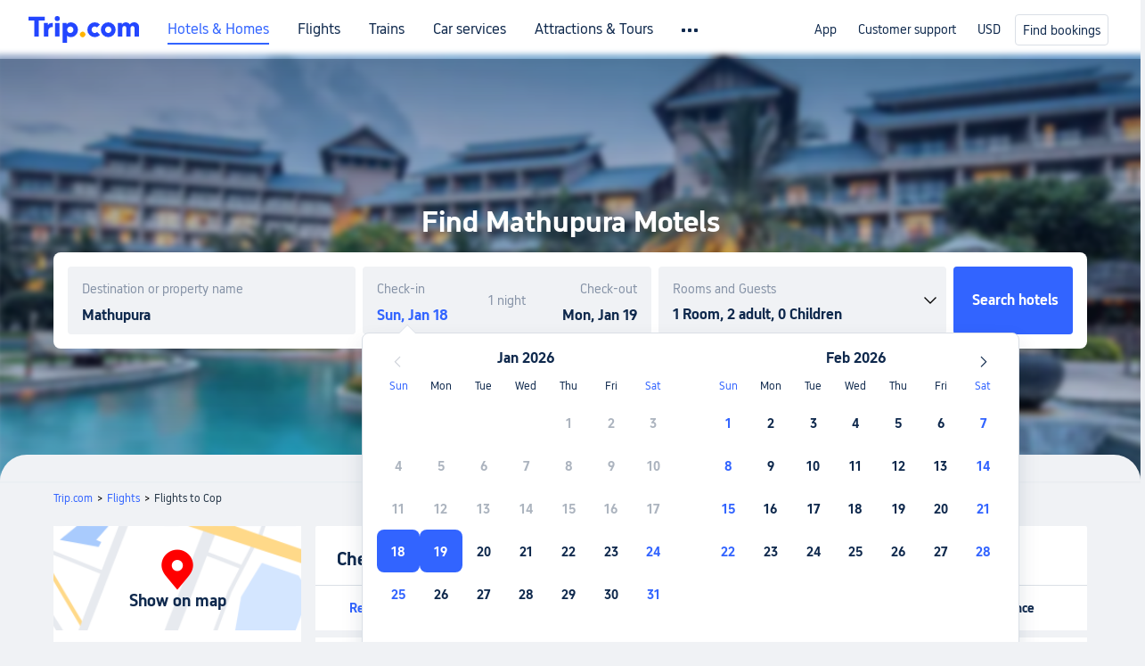

--- FILE ---
content_type: text/html; charset=utf-8
request_url: https://www.trip.com/hot/motel/mathupura-motel.html
body_size: 29650
content:
<!doctype html><html lang="en-XX" data-cargo="[object Object]" data-idc="SGP-ALI"><head><meta http-equiv="Content-Type" content="text/html; charset=utf-8"/><meta content="width=device-width, initial-scale=1.0, maximum-scale=5.0, user-scalable=yes" name="viewport"/><style>html body { font-family: BlinkMacSystemFont, -apple-system, Roboto, Helvetica, Arial, sans-serif }
html[lang='zh-HK'] body, html[lang='zh-TW'] body { font-family: 'Microsoft Jhenghei', 'PingFang HK', STHeitiTC-Light, tahoma, arial, sans-serif }
html[lang='ko-KR'] body { font-family: '나눔바른고딕', Nanum Barun Gothic, '나눔 고딕', 'Nanum Gothic', '맑은 고딕', 'Malgun Gothic', '돋움', dotum, tahoma, arial, sans-serif }
html[lang='ja-JP'] body { font-family: Meiryo UI, Meiryo, 'MS PGothic', Helvetica, Osaka, Tahoma, Arial, sans-serif }
.hotel-flight-bundle-wrap h1{
    font-size: 40px !important;
}
@media screen and (max-width: 768px) {
    .hotel-flight-bundle-wrap h1{
    font-size: 24px !important;
}
}</style><script>window["$_bf"] = { loaded: true };
window["UBT_API"] = window["UBT_API"] || [];window["UBT_ITAG"] = true;
window["UBT_API"].push({
  type: "register",
  data: {
    pageId: "10650053670",
    appId: 700005,
  },
});
window._flight_ubt_init = 1;</script><script>  function loadScript(src) {
    return new Promise((resolve, reject) => {
      const script = document.createElement('script');
      script.src = src;
      script.onload = () => resolve(window['@ctrip/market-deeplink-sdk']);
      script.onerror = reject;
      document.head.appendChild(script);
    });
  }

  loadScript('https://file.tripcdn.com/files/7/ibu_editor/performance-production.min.js')
    .then(sdk => {
        setTimeout(()=>{
          window['@ctrip/ai-performance-name']?.init();
          console.log('load ai performance name')
        },100)
    })
    .catch(err => console.error('加载失败', err));</script><style data-styled="" data-styled-version="5.3.11"></style><title data-react-helmet="true">Mathupura Motels Top Picks| Cheap Mathupura Motels | 2026 Latest Discount-Trip.com</title><meta data-react-helmet="true" name="description" content="Best Mathupura Motel offerings. Search and compare different Mathupura Motels on Trip.com with real pictures and reviews from Trip.com travelers. Find the most suitable Mathupura Motels."/><meta data-react-helmet="true" name="keywords" content="Mathupura Motel"/><meta data-react-helmet="true" property="og:title" content="Mathupura Motels Top Picks| Cheap Mathupura Motels | 2026 Latest Discount-Trip.com"/><meta data-react-helmet="true" property="og:description" content="Best Mathupura Motel offerings. Search and compare different Mathupura Motels on Trip.com with real pictures and reviews from Trip.com travelers. Find the most suitable Mathupura Motels."/><meta data-react-helmet="true" property="og:url" content="https://www.trip.com/hot/motel/mathupura-motel.html"/><meta data-react-helmet="true" property="og:image" content="https://www.trip.com/trip.ico"/><link data-react-helmet="true" rel="SHORTCUT ICON" href="https://www.trip.com/trip.ico" type="image/x-icon"/><link data-react-helmet="true" rel="ICON" href="https://www.trip.com/trip.ico"/><link data-react-helmet="true" href="https://static.tripcdn.com/packages/ibu/online-assets/^1.0.0/dist/css/font.css?t=1768727817075" rel="stylesheet"/><link data-react-helmet="true" rel="canonical" href="https://www.trip.com/hot/motel/mathupura-motel.html"/><link rel="stylesheet" href="https://ak-s-cw.tripcdn.com/modules/fpc/cloud-trip-common-components/style.5a852f684086467ebd387e510ca42805.css"/><link rel="stylesheet" href="https://ak-s-cw.tripcdn.com/modules/fpc/flight-seo-component/style.ac87dcc321b1039f1f0d29196f9f7c8d.css"/><link rel="stylesheet" href="https://ak-s-cw.tripcdn.com/modules/fpc/mkt-flight-2024-hot-container/style.2a819578a8535d8411deeebbd1039dd7.css"/><link rel="stylesheet" href="https://ak-s-cw.tripcdn.com/modules/fpc/flight-seo-component/style.d6b9b9d5a869cca33f395dfb7d49587d.css"/><link rel="stylesheet" href="https://ak-s-cw.tripcdn.com/modules/fpc/cloud-flight-seo-2023-hot-container/style.990665898fd66daed5ab59584923731a.css"/><link rel="stylesheet" href="https://ak-s-cw.tripcdn.com/modules/fpc/cloud-flight-seo-2023-hot-container/style.e73faa5e91a040b7615485639a5b3c24.css"/><link rel="stylesheet" href="https://ak-s-cw.tripcdn.com/modules/fpc/cloud-flight-seo-2023-hot-container/style.72a6edf944e3e2c8809da6e02e160e40.css"/><link rel="stylesheet" href="https://ak-s-cw.tripcdn.com/modules/fpc/flight-seo-component/style.dcc408b44c209092abc1273cb3db6b90.css"/><link rel="stylesheet" href="https://ak-s-cw.tripcdn.com/modules/fpc/flight-seo-component/style.0021654b112617797dce1e0b5eaed421.css"/><link rel="stylesheet" href="https://ak-s-cw.tripcdn.com/modules/fpc/flight-seo-component/style.abc30b41a9d898259793f8fb68362b32.css"/><link rel="stylesheet" href="https://ak-s-cw.tripcdn.com/modules/fpc/flight-seo-component/style.d41d8cd98f00b204e9800998ecf8427e.css"/></head><body><link href="https://ak-s-cw.tripcdn.com/modules/ibu/online-assets/font.ddfdb9c8916dd1ec37cbf52f9391aca5.css" rel="stylesheet"/><link href="https://static.tripcdn.com/packages/ibu/online-assets/^1.0.0/dist/css/font.css" rel="stylesheet"/><script>(function(w, d, s, l, i) {
    w[l] = w[l] || [];
    w[i] = w[i] || [];
    w[i].push({
        'gtm.start': new Date().getTime(),
        'event': 'gtm.js'
    });
    w[l].push(
        [
            {
                id: 'GTM-T2SD',
                disable: true,
            },
            {
                id: 'GTM-W5446B',
                disable: true,
            },
        ]
    );
    var f = d.getElementsByTagName(s)[0];
    var newScript = d.createElement(s);
    newScript.async = true;
    newScript.src = 'https://static.tripcdn.com/packages/ibu/gtm-loader/*/gtm-loader.js';
    f.parentNode.insertBefore(newScript, f);
})(window, document, 'script', 'GTMLoadList', 'dataLayer');

setTimeout(() => {
    window?.__bfi?.push(['_getStatus', function(data) {
        window.dataLayer.push({
            'locale': 'en_XX',
            'language': 'en',
            'currentcyCode': 'USD',
            'region': 'EN',
            'allianceID': '0',
            'allianceSid': '0',
            'page_category': 'seo_hot_motel',
            'prd_type': 'hotels',
            'loginStatus': 'guest',
            'page_id': '10650053670',
            'vid': '',
            'sessionid': data.sid,
            'pvid': data.pvid,
            'ouid': ''
        });
    }]);
}, 2000);
</script><div><script id="webcore_internal" type="application/json" crossorigin="anonymous">{"rootMessageId":"100037568-0a9af85c-491313-179018658","fetchPerf":[{"runningType":"nfes-server","duration":4,"success":true,"url":"/restapi/soa2/37106/userRecognize","serviceCode":"37106","operation":"userRecognize","RootMessageId":"100037568-0a9af85c-491313-179018658","CLOGGING_TRACE_ID":"","gatewayRegion":"","statusCode":200,"isSOA":true,"requestUrl":"/restapi/soa2/37106/userRecognize","method":"","errorReason":"","timeout":1000,"isSoaAgent":true,"buHead":""}]}</script><script id="__foxpage_webcore_data__" type="application/json">{"AppID":"100037568","cookieBanner":true}</script><input type="hidden" id="page_id" value="10650053670"/><input type="hidden" id="bf_ubt_markting_off" value="true"/><div id="main" class="slot-for-h5-searchform"><script src="https://ak-s-cw.tripcdn.com/locale/v3/33000010/en-XX.js?etagc=5ead18c6229825d328bbfba73ca0197f" defer=""></script><script src="https://ak-s-cw.tripcdn.com/modules/ibu/cloud-foxpage/entry.min.879146.js" defer=""></script><div id="foxpage-app"><div><div class="platform-header"><div class="mc-hd mc-hd__en-xx mc-hd_theme_white mc-hd-single_row"><div class="mc-hd__inner"><div class="mc-hd__flex-con clear-float"><div class="mc-hd__logo-con mc-hd__logo-con-en-XX mc-hd__logo-layout-0"><a class="mc-hd__logo mc-hd__logo-en-xx" href="/"></a></div><div class="mc-hd__nav-single-row"><div class="mc-hd__nav-con 3010 mc-hd__nav-loading" id="ibuHeaderChannels"><ul class="mc-hd__nav"><li class="mc-hd__nav-item"><a id="header_action_nav_hotels" class="mc-hd__nav-lnk is-active" href="/hotels/" title="Hotels &amp; Homes">Hotels &amp; Homes</a></li><li class="mc-hd__nav-item"><a id="header_action_nav_flights" class="mc-hd__nav-lnk" href="/flights/" title="Flights">Flights</a></li><li class="mc-hd__nav-item"><a id="header_action_nav_trains" class="mc-hd__nav-lnk" href="/trains/" title="Trains">Trains</a></li><li class="mc-hd__nav-item mc-hd__nav-item-wth-sub"><a id="header_action_nav_cars" class="mc-hd__nav-lnk" title="Car services">Car services</a><ul class="mc-hd__nav-item-sub"><li><a id="header_action_nav_Car Rentals" href="/carhire/?channelid=14409" class="mc-hd__sub-nav-lnk">Car Rentals</a></li><li><a id="header_action_nav_Airport Transfers" href="/airport-transfers/" class="mc-hd__sub-nav-lnk">Airport Transfers</a></li></ul></li><li class="mc-hd__nav-item mc-hd__nav-item-wth-sub"><a id="header_action_nav_ttd" class="mc-hd__nav-lnk" title="Attractions &amp; Tours">Attractions &amp; Tours</a><ul class="mc-hd__nav-item-sub"><li><a id="header_action_nav_Attractions &amp; Tours" href="/things-to-do/ttd-home/?ctm_ref=vactang_page_23810" class="mc-hd__sub-nav-lnk">Attractions &amp; Tours</a></li><li><a id="header_action_nav_eSIM &amp; SIM" href="/sale/w/10229/esim.html" class="mc-hd__sub-nav-lnk">eSIM &amp; SIM</a></li></ul></li><li class="mc-hd__nav-item"><a id="header_action_nav_packages" class="mc-hd__nav-lnk" href="/packages/?sourceFrom=IBUBundle_home" title="Flight + Hotel">Flight + Hotel</a></li><li class="mc-hd__nav-item"><a id="header_action_nav_privatetours" class="mc-hd__nav-lnk" href="/package-tours/private-tours" title="Private Tours">Private Tours</a></li><li class="mc-hd__nav-item"><a id="header_action_nav_grouptours" class="mc-hd__nav-lnk" href="/package-tours/group-tours" title="Group Tours">Group Tours</a></li><li class="mc-hd__nav-item"><a id="header_action_nav_tripplanner" class="mc-hd__nav-lnk" href="/webapp/tripmap/tripplanner?source=t_online_homepage" title="Trip.Planner">Trip.Planner</a><div class="mc-hd__nav-item-new">New</div></li><li class="mc-hd__nav-item mc-hd__nav-item-wth-sub"><a id="header_action_nav_travelinspiration" class="mc-hd__nav-lnk" title="Travel Inspiration">Travel Inspiration</a><ul class="mc-hd__nav-item-sub"><li><a id="header_action_nav_Travel Guides" href="/travel-guide/" class="mc-hd__sub-nav-lnk">Travel Guides</a></li><li><a id="header_action_nav_Trip.Best" href="/toplist/tripbest/home" class="mc-hd__sub-nav-lnk">Trip.Best</a></li></ul></li><li class="mc-hd__nav-item"><a id="header_action_nav_tripmap" class="mc-hd__nav-lnk" href="/webapp/tripmap/travel?entranceId=Triponlinehomeside" title="Map">Map</a></li><li class="mc-hd__nav-item"><a id="header_action_nav_tripcoins" class="mc-hd__nav-lnk" href="/customer/loyalty/" title="Trip.com Rewards">Trip.com Rewards</a></li><li class="mc-hd__nav-item"><a id="header_action_nav_sales" class="mc-hd__nav-lnk" href="/sale/deals/" title="Deals">Deals</a></li></ul></div></div><div class="mc-hd__func-con" id="ibuHeaderMenu"><div class="mc-hd__func"><div class="mc-hd__option"><div class="mc-hd__help"><a title="Customer support" target="_blank" rel="noreferrer">Customer support</a><i class="fi fi-ic_help"></i></div></div><div class="mc-hd__account mc-hd__dropdown-con mc-hd__account-nologin" style="display:none"></div></div></div></div></div></div><script>if (typeof Object.assign !== 'function') {window._assignObject = function(t, s) {for (var k in s) { t[k] = s[k] }; return t }; }else { window._assignObject = Object.assign } window.__CARGO_DATA__ = _assignObject(window.__CARGO_DATA__ || {}, {"channelmetauoe1":[{"channel":"home","source":"flights","value":"{\"displayName\":\"Home\",\"displayNameSharkKey\":\"ButtonText_Home\",\"path\":\"\"}"},{"channel":"hotels","source":"flights","value":"{\"displayName\":\"Hotels\",\"displayNameSharkKey\":\"ButtonText_Hotel\",\"path\":\"/hotels/\",\"icon\":\"fi-hotel_new\",\"groupId\":1}"},{"channel":"flights","source":"flights","value":"{\"displayName\":\"Flights\",\"displayNameSharkKey\":\"ButtonText_Flights\",\"path\":\"/flights/\",\"icon\":\"fi-flight\",\"groupId\":1}"},{"channel":"trains","source":"flights","value":"{\"displayName\":\"Trains\",\"displayNameSharkKey\":\"ButtonText_Trains\",\"path\":\"/trains/\",\"icon\":\"fi-train\",\"groupId\":1}"},{"channel":"ttd","source":"flights","value":"{\"displayName\":\"TNT\",\"displayNameSharkKey\":\"ButtonText_TTD\",\"path\":\"/things-to-do/ttd-home/?ctm_ref=vactang_page_23810\",\"icon\":\"fi-ic_tnt\",\"groupId\":1}"},{"channel":"travelguide","source":"flights","value":"{\"displayName\":\"Attractions\",\"displayNameSharkKey\":\"ButtonText_TravelGuide\",\"path\":\"/travel-guide/\",\"icon\":\"fi-destination\",\"parent\":\"travelinspiration\",\"groupId\":3}"},{"channel":"carhire","source":"flights","value":"{\"displayName\":\"Car Rentals\",\"displayNameSharkKey\":\"ButtonText_Carhire\",\"path\":\"/carhire/?channelid=14409\",\"parent\":\"cars\",\"icon\":\"fi-car\",\"groupId\":1}"},{"channel":"airporttransfers","source":"flights","value":"{\"displayName\":\"Airport Transfers\",\"displayNameSharkKey\":\"ButtonText_AirportTransfers\",\"path\":\"/airport-transfers/\",\"parent\":\"cars\",\"icon\":\"fi-airport-transfer\",\"groupId\":1}"},{"channel":"cars","source":"flights","value":"{\"displayName\":\"Cars\",\"displayNameSharkKey\":\"ButtonText_Cars\",\"path\":\"\",\"icon\":\"fi-ic_carrental\",\"groupId\":1}"},{"channel":"sales","source":"flights","value":"{\"displayName\":\"Deals\",\"displayNameSharkKey\":\"ButtonText_Deals\",\"path\":\"/sale/deals/\",\"icon\":\"fi-a-ic_deal21x\",\"groupId\":3}"},{"channel":"tripcoins","source":"flights","value":"{\"displayName\":\"Trip Rewards\",\"displayNameSharkKey\":\"ButtonText_TripRewards\",\"path\":\"/customer/loyalty/\",\"icon\":\"fi-a-TripCoins\",\"groupId\":4}"},{"channel":"giftcard","source":"flights","value":"{\"displayName\":\"GiftCard\",\"displayNameSharkKey\":\"ButtonText_GiftCard\",\"path\":\"/giftcard\",\"icon\":\"fi-ic_giftcard\",\"groupId\":2}"},{"channel":"cruises","source":"flights","value":"{\"displayName\":\"Cruises\",\"displayNameSharkKey\":\"ButtonText_Cruises\",\"path\":\"/cruises\",\"icon\":\"fi-ic_BU_cruises\",\"groupId\":2}"},{"channel":"others","source":"flights","value":"{\"path\":\"/sale/w/1744/singaporediscovers.html?locale=en_sg\",\"displayName\":\"SingapoRediscovers Vouchers\",\"displayNameSharkKey\":\"key_channel_sg_vouchers\"}"},{"channel":"packages","source":"flights","value":"{\"displayName\":\"Bundle\",\"displayNameSharkKey\":\"ButtonText_Bundle\",\"path\":\"/packages/?sourceFrom=IBUBundle_home\",\"icon\":\"fi-ic_bundle\",\"groupId\":1}"},{"channel":"customtrips","source":"flights","value":"{\"displayName\":\"Custom Trips\",\"displayNameSharkKey\":\"ButtonText_CustomTrip\",\"path\":\"/custom-trips/index\",\"icon\":\"fi-a-ic_BU_customtrips\",\"groupId\":2}"},{"channel":"insurance","source":"flights","value":"{\"displayName\":\"Insurance\",\"displayNameSharkKey\":\"ButtonText_Insurance\",\"path\":\"/insurance?bid=1&cid=2&pid=1\",\"icon\":\"fi-ic_insurance\",\"groupId\":2}"},{"channel":"tnt","source":"flights","value":"{\"displayName\":\"tnt\",\"displayNameSharkKey\":\"ButtonText_TTD\",\"path\":\"/things-to-do/ttd-home/?ctm_ref=vactang_page_23810\",\"parent\":\"ttd\",\"icon\":\"fi-ic_tnt\",\"groupId\":1}"},{"channel":"esim","source":"flights","value":"{\"displayName\":\"eSIM\",\"displayNameSharkKey\":\"ButtonText_eSim\",\"path\":\"/sale/w/10229/esim.html\",\"parent\":\"ttd\",\"groupId\":1}"},{"channel":"tripmap","source":"flights","value":"{\"displayName\":\"Map\",\"displayNameSharkKey\":\"ButtonText_Map\",\"path\":\"/webapp/tripmap/travel?entranceId=Triponlinehomeside\",\"icon\":\"fi-a-itinerarymap\",\"groupId\":3}"},{"channel":"travelinspiration","source":"flights","value":"{\"displayName\":\"TravelInspiration\",\"displayNameSharkKey\":\"ButtonText_TravelInspiration\",\"path\":\"\",\"icon\":\"fi-destination\",\"groupId\":3}"},{"channel":"tripbest","source":"flights","value":"{\"displayName\":\"TripBest\",\"displayNameSharkKey\":\"ButtonText_TripBest\",\"path\":\"/toplist/tripbest/home\",\"icon\":\"fi-destination\",\"parent\":\"travelinspiration\",\"groupId\":3}"},{"channel":"tripplanner","source":"flights","value":"{\"displayName\":\"TripPlanner\",\"displayNameSharkKey\":\"ButtonText_TripPlanner\",\"path\":\"/webapp/tripmap/tripplanner?source=t_online_homepage\",\"groupId\":3,\"iconUrl\":\"https://dimg04.tripcdn.com/images/05E1712000o6ljnud70A3.svg\",\"activeIconUrl\":\"https://dimg04.tripcdn.com/images/05E3c12000nm1joaw5B34.png\"}"},{"channel":"grouptours","source":"flights","value":"{\"displayName\":\"Group Tours\",\"displayNameSharkKey\":\"ButtonText_GroupTours\",\"path\":\"/package-tours/group-tours\",\"groupId\":2,\"iconUrl\":\"https://dimg04.tripcdn.com/images/05E6i12000nn4rqq27CB1.svg\",\"activeIconUrl\":\"https://dimg04.tripcdn.com/images/05E6i12000nn4rqq27CB1.svg\"}"},{"channel":"privatetours","source":"flights","value":"{\"displayName\":\"Private Tours\",\"displayNameSharkKey\":\"ButtonText_PrivateTours\",\"path\":\"/package-tours/private-tours\",\"groupId\":2,\"iconUrl\":\"https://dimg04.tripcdn.com/images/05E4612000nn4rnod1150.svg\",\"activeIconUrl\":\"https://dimg04.tripcdn.com/images/05E4612000nn4rnod1150.svg\"}"}],"locale":"en-XX","onlinechannelscenxxe1":[{"locale":"en-XX","channel":"hotels","value":"1"},{"locale":"en-XX","channel":"flights","value":"1"},{"locale":"en-XX","channel":"trains","value":"1"},{"locale":"en-XX","channel":"cars","value":"1"},{"locale":"en-XX","channel":"carhire","value":"1"},{"locale":"en-XX","channel":"airporttransfers","value":"1"},{"locale":"en-XX","channel":"ttd","value":"1"},{"locale":"en-XX","channel":"tnt","value":"1"},{"locale":"en-XX","channel":"esim","value":"1"},{"locale":"en-XX","channel":"packages","value":"1"},{"locale":"en-XX","channel":"privatetours","value":"1"},{"locale":"en-XX","channel":"grouptours","value":"1"},{"locale":"en-XX","channel":"tripplanner","value":"2"},{"locale":"en-XX","channel":"travelinspiration","value":"1"},{"locale":"en-XX","channel":"travelguide","value":"1"},{"locale":"en-XX","channel":"tripbest","value":"1"},{"locale":"en-XX","channel":"tripmap","value":"1"},{"locale":"en-XX","channel":"tripcoins","value":"1"},{"locale":"en-XX","channel":"sales","value":"1"}],"menumetacenxxe0":"{\"entry\":{\"url\":\"/list-your-property?channel=21\",\"displaySharkKey\":\"key_header_entry\"},\"help\":{\"mode\":\"entry\",\"url\":\"/pages/support\"},\"mybooking\":{\"url\":\"/order/all\",\"displaySharkKey\":\"V3_Profile_MyOrders\"}}","loginmenue0":"{\"menu\":[{\"show\":true,\"displayName\":\"My Bookings\",\"displayNameSharkKey\":\"V3_Profile_MyOrders\",\"include\":\"all\",\"link\":\"/order/all\",\"id\":\"booking\"},{\"show\":false,\"displayName\":\"Trip Coins\",\"displayNameSharkKey\":\"V3_Profile_Points\",\"include\":\"all\",\"showByLocale\":\"en-ca,da-dk,fi-fi,uk-ua,pt-pt,es-mx,sv-se,nl-nl,pl-pl,en-sg,ja-jp,ko-kr,en-hk,zh-hk,de-de,fr-fr,es-es,ru-ru,id-id,en-id,th-th,en-th,ms-my,en-my,en-au,en-xx,en-us,es-us,tr-tr,en-ie,de-at,de-ch,fr-ch,nl-be,en-be,fr-be,en-il,pt-br,el-gr,en-ae,en-sa,en-nz,en-gb,it-it,vi-vn,en-ph,en-in,en-pk,en-kw,en-qa,en-om,en-bh,en-kh,ru-az,ru-by,ru-kz,zh-sg,zh-my\",\"link\":\"/customer/points/\",\"id\":\"points\"},{\"show\":true,\"displayName\":\"Promo Codes\",\"displayNameSharkKey\":\"V3_Promo_Code\",\"include\":\"all\",\"link\":\"/customer/promo/\",\"id\":\"codes\"},{\"show\":true,\"displayName\":\"Profile\",\"displayNameSharkKey\":\"V3_Text_MembInfo\",\"include\":\"all\",\"link\":\"/membersinfo/profile/\",\"id\":\"profile\"},{\"show\":false,\"displayName\":\"Friend Referrals\",\"displayNameSharkKey\":\"V3_Text_Friend\",\"include\":\"all\",\"link\":\"/sale/w/1899/friends-referral-main.html?locale=en_xx\",\"id\":\"Friend\"},{\"show\":false,\"displayName\":\"Favorites\",\"displayNameSharkKey\":\"ButtonText_Hotel_Collection\",\"showByLocale\":\"en-ca,da-dk,fi-fi,uk-ua,pt-pt,es-mx,sv-se,nl-nl,pl-pl,en-sg,ja-jp,ko-kr,en-hk,zh-hk,zh-tw,de-de,fr-fr,es-es,ru-ru,id-id,en-id,th-th,en-th,ms-my,en-my,en-au,en-xx,en-us,es-us,tr-tr,en-ie,de-at,de-ch,fr-ch,nl-be,en-be,fr-be,en-il,pt-br,el-gr,en-ae,en-sa,en-nz,en-gb,it-it,vi-vn,en-ph,en-in,en-pk,en-kw,en-qa,en-om,en-bh,en-kh,ru-az,ru-by,ru-kz,zh-sg,zh-my\",\"include\":\"all\",\"link\":\"/favorite/\",\"id\":\"favorites\"},{\"show\":false,\"showByLocale\":\"en-xx,en-us,en-sg,en-au,en-my,en-gb,en-be,en-ch,en-ie,en-ca,en-sa,en-hk,en-ae,en-nz,en-il,zh-tw,zh-hk,ja-jp,ko-kr,th-th,vi-vn,en-th,en-id,en-ph,en-in,en-pk,en-kw,en-qa,en-om,en-bh,en-kh,ru-az,ru-by,ru-kz,zh-sg,zh-my\",\"displayName\":\"Moments\",\"displayNameSharkKey\":\"V3_Profile_Moments\",\"include\":\"all\",\"link\":\"/travel-guide/personal-home\",\"id\":\"Moments\"},{\"show\":false,\"displayName\":\"Flight Price Alerts\",\"displayNameSharkKey\":\"Key_Flight_Price_Alerts\",\"include\":\"all\",\"showByLocale\":\"en-ca,da-dk,fi-fi,uk-ua,pt-pt,es-mx,sv-se,nl-nl,pl-pl,en-sg,ja-jp,ko-kr,en-hk,zh-hk,de-de,fr-fr,es-es,ru-ru,id-id,en-id,th-th,en-th,ms-my,en-my,en-au,en-xx,en-us,es-us,tr-tr,en-ie,de-at,de-ch,fr-ch,nl-be,en-be,fr-be,en-il,pt-br,el-gr,en-ae,en-sa,en-nz,en-gb,it-it,vi-vn,en-ph,en-in,en-pk,en-kw,en-qa,en-om,en-bh,en-kh,ru-az,ru-by,ru-kz,zh-sg,zh-my\",\"link\":\"/flights/price-alert/\",\"id\":\"flghtAlert\"},{\"show\":false,\"displayName\":\"Rewards\",\"displayNameSharkKey\":\"Key_Entrance_Title\",\"include\":\"all\",\"showByLocale\":\"en-ca,da-dk,fi-fi,uk-ua,pt-pt,es-mx,sv-se,nl-nl,pl-pl,en-sg,ja-jp,ko-kr,en-hk,zh-hk,de-de,fr-fr,es-es,ru-ru,id-id,en-id,th-th,en-th,ms-my,en-my,en-au,en-xx,en-us,es-us,tr-tr,en-ie,de-at,de-ch,fr-ch,nl-be,en-be,fr-be,en-il,pt-br,el-gr,en-ae,en-sa,en-nz,en-gb,it-it,vi-vn,en-ph,en-in,en-pk,en-kw,en-qa,en-om,en-bh,en-kh,ru-az,ru-by,ru-kz,zh-sg,zh-my\",\"link\":\"/customer/tierpoints/\",\"id\":\"rewards\"}]}"})</script></div><div id="sdk_init_jGTyxEjW_A-" class="search-area  ab-test-b " dir="ltr"><div class="bg-blur"><img src="https://ak-d.tripcdn.com/images/1x24512000p00scej9EBA_W_1125_2436_R5_Q50.webp" style="background-position:center;background-size:cover;width:100%;height:100%;object-fit:cover" alt="&lt;h1&gt;Find Mathupura Motels&lt;/h1&gt;"/></div><div class="search-box-wrapper"><div class="title "><h1>Find Mathupura Motels</h1></div><div class="subTitle"></div><div class="hotel-search-box-wrapper"><ul class="ul-block"><li class="li-item li-item-destination"><div class="search-container"><div class="search-box"><label class="label" for="hotels-destination"></label><input type="text" id="hotels-destination" class="show-hightlight" autoComplete="off" placeholder=""/></div></div></li><li class="li-item li-item-calendar"><div class="calendar-container active-in"><div class="time-tab checkin"><span class="in label"></span><input type="text" class="focus-input show-hightlight" readonly="" value=""/></div><div class="nights"><span></span></div><div class="time-tab checkout"><span class="out label"></span><input type="text" class="focus-input show-hightlight out-time" readonly="" value=""/></div><div class="bot"></div><div><div class="c-calendar customer-calendar  is-hide"><div class="c-calendar__body"><div class="c-calendar-month"><div class="c-calendar-month__title"></div><ul class="c-calendar-month__week-head"><li style="color:#3264ff"></li><li></li><li></li><li></li><li></li><li></li><li style="color:#3264ff"></li></ul><div class="c-calendar-month__days"><ul class="c-calendar-month__week"><li></li><li></li><li></li><li></li><li class="is-disable has-price"><span class="day">1</span><span class="price"></span></li><li class="is-disable has-price"><span class="day">2</span><span class="price"></span></li><li class="is-disable has-price"><span class="day">3</span><span class="price"></span></li></ul><ul class="c-calendar-month__week"><li class="is-disable has-price"><span class="day">4</span><span class="price"></span></li><li class="is-disable has-price"><span class="day">5</span><span class="price"></span></li><li class="is-disable has-price"><span class="day">6</span><span class="price"></span></li><li class="is-disable has-price"><span class="day">7</span><span class="price"></span></li><li class="is-disable has-price"><span class="day">8</span><span class="price"></span></li><li class="is-disable has-price"><span class="day">9</span><span class="price"></span></li><li class="is-disable has-price"><span class="day">10</span><span class="price"></span></li></ul><ul class="c-calendar-month__week"><li class="is-disable has-price"><span class="day">11</span><span class="price"></span></li><li class="is-disable has-price"><span class="day">12</span><span class="price"></span></li><li class="is-disable has-price"><span class="day">13</span><span class="price"></span></li><li class="is-disable has-price"><span class="day">14</span><span class="price"></span></li><li class="is-disable has-price"><span class="day">15</span><span class="price"></span></li><li class="is-disable has-price"><span class="day">16</span><span class="price"></span></li><li class="is-disable has-price"><span class="day">17</span><span class="price"></span></li></ul><ul class="c-calendar-month__week"><li class="is-selected is-selected-first is-allow-hover has-price" tabindex="0" style="color:#3264ff"><span class="day">18</span><span class="price"></span></li><li class="is-selected is-selected-last is-allow-hover has-price" tabindex="0"><span class="day">19</span><span class="price"></span></li><li class="is-allow-hover has-price" tabindex="0"><span class="day">20</span><span class="price"></span></li><li class="is-allow-hover has-price" tabindex="0"><span class="day">21</span><span class="price"></span></li><li class="is-allow-hover has-price" tabindex="0"><span class="day">22</span><span class="price"></span></li><li class="is-allow-hover has-price" tabindex="0"><span class="day">23</span><span class="price"></span></li><li class="is-allow-hover has-price" tabindex="0" style="color:#3264ff"><span class="day">24</span><span class="price"></span></li></ul><ul class="c-calendar-month__week"><li class="is-allow-hover has-price" tabindex="0" style="color:#3264ff"><span class="day">25</span><span class="price"></span></li><li class="is-allow-hover has-price" tabindex="0"><span class="day">26</span><span class="price"></span></li><li class="is-allow-hover has-price" tabindex="0"><span class="day">27</span><span class="price"></span></li><li class="is-allow-hover has-price" tabindex="0"><span class="day">28</span><span class="price"></span></li><li class="is-allow-hover has-price" tabindex="0"><span class="day">29</span><span class="price"></span></li><li class="is-allow-hover has-price" tabindex="0"><span class="day">30</span><span class="price"></span></li><li class="is-allow-hover has-price" tabindex="0" style="color:#3264ff"><span class="day">31</span><span class="price"></span></li></ul></div></div><div class="c-calendar-month"><div class="c-calendar-month__title"></div><ul class="c-calendar-month__week-head"><li style="color:#3264ff"></li><li></li><li></li><li></li><li></li><li></li><li style="color:#3264ff"></li></ul><div class="c-calendar-month__days"><ul class="c-calendar-month__week"><li class="is-allow-hover has-price" tabindex="0" style="color:#3264ff"><span class="day">1</span><span class="price"></span></li><li class="is-allow-hover has-price" tabindex="0"><span class="day">2</span><span class="price"></span></li><li class="is-allow-hover has-price" tabindex="0"><span class="day">3</span><span class="price"></span></li><li class="is-allow-hover has-price" tabindex="0"><span class="day">4</span><span class="price"></span></li><li class="is-allow-hover has-price" tabindex="0"><span class="day">5</span><span class="price"></span></li><li class="is-allow-hover has-price" tabindex="0"><span class="day">6</span><span class="price"></span></li><li class="is-allow-hover has-price" tabindex="0" style="color:#3264ff"><span class="day">7</span><span class="price"></span></li></ul><ul class="c-calendar-month__week"><li class="is-allow-hover has-price" tabindex="0" style="color:#3264ff"><span class="day">8</span><span class="price"></span></li><li class="is-allow-hover has-price" tabindex="0"><span class="day">9</span><span class="price"></span></li><li class="is-allow-hover has-price" tabindex="0"><span class="day">10</span><span class="price"></span></li><li class="is-allow-hover has-price" tabindex="0"><span class="day">11</span><span class="price"></span></li><li class="is-allow-hover has-price" tabindex="0"><span class="day">12</span><span class="price"></span></li><li class="is-allow-hover has-price" tabindex="0"><span class="day">13</span><span class="price"></span></li><li class="is-allow-hover has-price" tabindex="0" style="color:#3264ff"><span class="day">14</span><span class="price"></span></li></ul><ul class="c-calendar-month__week"><li class="is-allow-hover has-price" tabindex="0" style="color:#3264ff"><span class="day">15</span><span class="price"></span></li><li class="is-allow-hover has-price" tabindex="0"><span class="day">16</span><span class="price"></span></li><li class="is-allow-hover has-price" tabindex="0"><span class="day">17</span><span class="price"></span></li><li class="is-allow-hover has-price" tabindex="0"><span class="day">18</span><span class="price"></span></li><li class="is-allow-hover has-price" tabindex="0"><span class="day">19</span><span class="price"></span></li><li class="is-allow-hover has-price" tabindex="0"><span class="day">20</span><span class="price"></span></li><li class="is-allow-hover has-price" tabindex="0" style="color:#3264ff"><span class="day">21</span><span class="price"></span></li></ul><ul class="c-calendar-month__week"><li class="is-allow-hover has-price" tabindex="0" style="color:#3264ff"><span class="day">22</span><span class="price"></span></li><li class="is-allow-hover has-price" tabindex="0"><span class="day">23</span><span class="price"></span></li><li class="is-allow-hover has-price" tabindex="0"><span class="day">24</span><span class="price"></span></li><li class="is-allow-hover has-price" tabindex="0"><span class="day">25</span><span class="price"></span></li><li class="is-allow-hover has-price" tabindex="0"><span class="day">26</span><span class="price"></span></li><li class="is-allow-hover has-price" tabindex="0"><span class="day">27</span><span class="price"></span></li><li class="is-allow-hover has-price" tabindex="0" style="color:#3264ff"><span class="day">28</span><span class="price"></span></li></ul></div></div><span class="c-calendar-icon-prev is-disable"></span><span class="c-calendar-icon-next"></span></div><div class="c-calendar__footer"><div class="c-calendar__fest"></div><div class="c-calendar__msg"><p class="c-calendar__message is-info"></p><p class="c-calendar__desc"></p></div></div></div></div></div></li><li class="li-item li-item-roomguest"><div class="room-guest-container"><div class="room-guest"><span class="label"></span><p class="info show-hightlight "><span></span></p><i class="smarticon u-icon-ic_new_dropdown_line icon-arrow"></i></div><div class="choice" style="display:none"><div class="child-kid"><p class="label"><span class="title"></span><span class="sub-title"></span></p><div class="actions"><span class="icon-btn disabled"><i class="smarticon u-icon-ic_minus btn"></i></span><span class="count">1</span><span class="icon-btn"><i class="smarticon u-icon-ic_plus btn"></i></span></div></div><div class="child-kid"><p class="label"><span class="title"></span><span class="sub-title"></span></p><div class="actions"><span class="icon-btn disabled"><i class="smarticon u-icon-ic_minus btn"></i></span><span class="count">1</span><span class="icon-btn"><i class="smarticon u-icon-ic_plus btn"></i></span></div></div><div class="child-kid"><p class="label"><span class="title"></span><span class="sub-title"></span></p><div class="actions"><span class="icon-btn disabled"><i class="smarticon u-icon-ic_minus btn"></i></span><span class="count">0</span><span class="icon-btn"><i class="smarticon u-icon-ic_plus btn"></i></span></div></div></div></div></li><li class="li-item li-item-btn"><div class="search-btn-wrap"><i class="smarticon u-icon-ic_new_search_line icon-search"></i>Search hotels</div></li></ul><div class="sub-choice"><div class="travel-container" style="margin-right:50px"><div class="label"><i class="smarticon u-icon-checkbox checkbox"></i><span class="tips"></span></div><div class="business" style="display:none;pointer-events:auto;left:7px;top:30px"><i class="smarticon u-icon-ic_new_fa_business icon-business"></i><p></p></div></div></div></div></div></div><div class="m-b-48 l-1160 reactcomp-crumb-hot" dir="ltr"><div class="c-crumb-wrap" style="margin-top:12px;margin-bottom:24px"><div class="c-crumb" itemscope="" itemType="https://schema.org/BreadcrumbList"><div class="c-crumb__item  has-link" itemProp="itemListElement" itemscope="" itemType="https://schema.org/ListItem"><a href="https://www.trip.com/" itemProp="item"><span itemProp="name">Trip.com</span></a><meta itemProp="position" content="0"/></div><span class="c-crumb__splitter">&gt;</span><div class="c-crumb__item  has-link" itemProp="itemListElement" itemscope="" itemType="https://schema.org/ListItem"><a href="https://www.trip.com/flights/" itemProp="item"><span itemProp="name">Flights</span></a><meta itemProp="position" content="1"/></div><span class="c-crumb__splitter">&gt;</span><div class="c-crumb__item  has-link" itemProp="itemListElement" itemscope="" itemType="https://schema.org/ListItem"><span itemProp="name">Flights to Cop</span><meta itemProp="position" content="2"/></div></div></div></div><div class="hotel-recommended-list-wrap " id="sdk_init_Cjbjp-5yAfx" dir="ltr"><div class="filter-container"><div class="c-map-img-href"><a class="map-img-href-container" href="/hotels/mapPage?city=628893" rel="nofollow"><div class="map-content" style="background-image:url(https://ak-d.tripcdn.com/images/wj0d1d000001egscr18C6.png)"><i class="hotelseo_iconfont icon_location" style="font-size:50px;line-height:50px;color:#ff0000"></i><span class="map-mark">Show on map</span></div></a></div><div class="vertical-filter"><div class="vertical-filter-item"><p class="filter-group-title">Hotel Star Rating</p><ul><a href="/hotels/list?city=628893&amp;starlist=5" rel="nofollow"><i class="hotelseo_iconfont icon_radio"></i><span class="filter-stars"><i class="hotelseo_iconfont icon_star-solid"></i><i class="hotelseo_iconfont icon_star-solid"></i><i class="hotelseo_iconfont icon_star-solid"></i><i class="hotelseo_iconfont icon_star-solid"></i><i class="hotelseo_iconfont icon_star-solid"></i></span></a><a href="/hotels/list?city=628893&amp;starlist=4" rel="nofollow"><i class="hotelseo_iconfont icon_radio"></i><span class="filter-stars"><i class="hotelseo_iconfont icon_star-solid"></i><i class="hotelseo_iconfont icon_star-solid"></i><i class="hotelseo_iconfont icon_star-solid"></i><i class="hotelseo_iconfont icon_star-solid"></i></span></a><a href="/hotels/list?city=628893&amp;starlist=3" rel="nofollow"><i class="hotelseo_iconfont icon_radio"></i><span class="filter-stars"><i class="hotelseo_iconfont icon_star-solid"></i><i class="hotelseo_iconfont icon_star-solid"></i><i class="hotelseo_iconfont icon_star-solid"></i></span></a><a href="/hotels/list?city=628893&amp;starlist=2" rel="nofollow"><i class="hotelseo_iconfont icon_radio"></i><span class="filter-stars"><i class="hotelseo_iconfont icon_star-solid"></i><i class="hotelseo_iconfont icon_star-solid"></i></span></a></ul></div><div class="vertical-filter-item"><p class="filter-group-title">Hotel Type</p><ul><a href="/hotels/list?city=628893&amp;category=489" rel="nofollow"><i class="hotelseo_iconfont icon_radio"></i><span>Homestays</span></a><a href="/hotels/list?city=628893&amp;category=487" rel="nofollow"><i class="hotelseo_iconfont icon_radio"></i><span>Serviced apartments</span></a><a href="/hotels/list?city=628893&amp;category=488" rel="nofollow"><i class="hotelseo_iconfont icon_radio"></i><span>Inns</span></a><a href="/hotels/list?city=628893&amp;category=492" rel="nofollow"><i class="hotelseo_iconfont icon_radio"></i><span>Villas</span></a><a href="/hotels/list?city=628893&amp;category=491" rel="nofollow"><i class="hotelseo_iconfont icon_radio"></i><span>Hostels</span></a></ul></div><div class="vertical-filter-item"><p class="filter-group-title">Hotel Theme</p><ul><a href="/hotels/list?city=628893&amp;feature=190" rel="nofollow"><i class="hotelseo_iconfont icon_radio"></i><span>Business travel</span></a><a href="/hotels/list?city=628893&amp;feature=123" rel="nofollow"><i class="hotelseo_iconfont icon_radio"></i><span>Romantic</span></a><a href="/hotels/list?city=628893&amp;feature=121" rel="nofollow"><i class="hotelseo_iconfont icon_radio"></i><span>Family friendly</span></a><a href="/hotels/list?city=628893&amp;feature=112" rel="nofollow"><i class="hotelseo_iconfont icon_radio"></i><span>High-end</span></a><a href="/hotels/list?city=628893&amp;feature=127" rel="nofollow"><i class="hotelseo_iconfont icon_radio"></i><span>Seaview</span></a><a href="/hotels/list?city=628893&amp;feature=128" rel="nofollow"><i class="hotelseo_iconfont icon_radio"></i><span>Hot spring</span></a></ul></div><div class="vertical-filter-item"><p class="filter-group-title">Hotel Amenities</p><ul><a href="/hotels/list?city=628893&amp;amenty=102" rel="nofollow"><i class="hotelseo_iconfont icon_radio"></i><span>Wi-Fi</span></a><a href="/hotels/list?city=628893&amp;amenty=Park" rel="nofollow"><i class="hotelseo_iconfont icon_radio"></i><span>Parking</span></a><a href="/hotels/list?city=628893&amp;amenty=147" rel="nofollow"><i class="hotelseo_iconfont icon_radio"></i><span>Bar</span></a><a href="/hotels/list?city=628893&amp;amenty=105" rel="nofollow"><i class="hotelseo_iconfont icon_radio"></i><span>Airport pick-up</span></a><a href="/hotels/list?city=628893&amp;amenty=65" rel="nofollow"><i class="hotelseo_iconfont icon_radio"></i><span>Spa</span></a><a href="/hotels/list?city=628893&amp;amenty=42" rel="nofollow"><i class="hotelseo_iconfont icon_radio"></i><span>Gym</span></a><a href="/hotels/list?city=628893&amp;amenty=61,29" rel="nofollow"><i class="hotelseo_iconfont icon_radio"></i><span>Swimming pool</span></a><a href="/hotels/list?city=628893&amp;amenty=124" rel="nofollow"><i class="hotelseo_iconfont icon_radio"></i><span>Pet friendly</span></a></ul></div></div></div><div class="right-container"><div class="right-header-container"><div class="popular-hotel-title"><h2>Check Prices for Mathupura Motels</h2></div><div class="c-horizontal-sort-nav"><div class="horizontal-sort-nav"><div class="sort-nav-item selected"><a class="title" href="/hotels/list?city=628893&amp;sort=AppointRank" rel="nofollow">Recommended</a></div><div class="sort-nav-item"><span class="title">Price</span><i class="hotelseo_iconfont icon_arrow-down" style="font-size:12px;line-height:12px"></i><div class="sub-sort-wrap"><ul class="sub-sort-ul"><li><a href="/hotels/list?city=628893&amp;sort=price1" rel="nofollow">Price (High to Low)</a></li><li><a href="/hotels/list?city=628893&amp;sort=price0" rel="nofollow">Price (Low to High)</a></li></ul></div></div><div class="sort-nav-item"><span class="title">Star Rating</span><i class="hotelseo_iconfont icon_arrow-down" style="font-size:12px;line-height:12px"></i><div class="sub-sort-wrap"><ul class="sub-sort-ul"><li><a href="/hotels/list?city=628893&amp;sort=sr1" rel="nofollow">Star Rating (High to Low)</a></li><li><a href="/hotels/list?city=628893&amp;sort=sr0" rel="nofollow">Star Rating (Low to High)</a></li></ul></div></div><div class="sort-nav-item"><a class="title" href="/hotels/list?city=628893&amp;sort=gr1" rel="nofollow">Guest Rating</a></div><div class="sort-nav-item"><a class="title" href="/hotels/list?city=628893&amp;sort=dis0" rel="nofollow">Distance</a></div></div></div></div><div class="jump-nav" style="font-size:15px"><a class="jump-nav_item" href="/hotels/list?city=628893" rel="nofollow"><i class="hotelseo_iconfont icon_ic_filter" style="font-size:17px;line-height:17px;color:#0F294D"></i><span>Filter</span></a><a class="jump-nav_item" href="/hotels/list?city=628893" rel="nofollow"><i class="hotelseo_iconfont icon_ic_sort" style="font-size:17px;line-height:17px;color:#0F294D"></i><span>Sort</span></a><a class="jump-nav_item" href="/hotels/mapPage?city=628893" rel="nofollow"><i class="hotelseo_iconfont icon_detail_map" style="font-size:17px;line-height:17px;color:#0F294D"></i><span>Map</span></a></div><div class="c-popular-hotels"><div class="hotel-cards-online"><div class="empty-wrap"><div class="img-div"></div><div class="title">No matching hotels found.</div></div><div class="hotel-cards-more-box"><div class="hotel-cards-more-link"><h3 class="hotel-cards-more-text">See all hotels in Mathupura</h3></div></div></div></div></div></div><div class="hotel-near-me-wrap" id="sdk_init_YlJ8a0DXtG1"><div class="hotel-near-me-title"><h2>Nearest Hotels to You</h2></div><div class="hotel-near-me-items"><div class="hotel-near-me-item"><div class="hotel-near-me-box display-flex"><div class="hotel-near-me-img left"><div style="height:100%" class="lazyload-placeholder"></div></div><div class="hotel-near-me-content right"><div class="hotel-title-container"><a href="https://www.trip.com/hotels/columbus-hotel-detail-2888673/the-plaza-hotel-columbus-at-capitol-square/" title="The Plaza Hotel Columbus at Capitol Square"><span class="hotel-title __botOpen" style="display:-webkit-box"><h3>The Plaza Hotel Columbus at Capitol Square</h3></span></a><div class="star-group"><i class="hotelseo_iconfont icon_star-solid" style="font-size:0px;line-height:0px;color:#ff9500"></i><i class="hotelseo_iconfont icon_star-solid" style="font-size:0px;line-height:0px;color:#ff9500"></i><i class="hotelseo_iconfont icon_star-solid" style="font-size:0px;line-height:0px;color:#ff9500"></i><i class="hotelseo_iconfont icon_star-solid" style="font-size:0px;line-height:0px;color:#ff9500"></i></div></div><div class="badge-container"><span class="badge-rating">7.4<em>/10</em></span><span class="badge-text"></span><span class="badge-count">57 Reviews</span></div><div class="address-container">1.95km from city center</div><span class="description __botOpen">With a stay at The Plaza Hotel Columbus at Capitol Square, you&#x27;ll be centrally located in Columbus, steps from Ohio Statehouse and within a 5-minute walk of Columbus Commons. This hotel is 0.3 mi (0.5 km) from Ohio Theatre and 0.7 mi (1.1 km) from Palace Theatre.Enjoy recreation amenities such as a 24-hour fitness center or take in the view from a garden. Additional features at this hotel include wireless internet access (surcharge), concierge services, and gift shops/newsstands.Satisfy your appetite with American cuisine at Plaza Restaurant, a restaurant which features a bar/lounge. Dining is also available at the coffee shop/cafe. Full breakfasts are available daily for a fee.Featured amenities include a 24-hour business center, express check-in, and express check-out. Planning an event in Columbus? This hotel has 16686 square feet (1550 square meters) of space consisting of a conference center and 9 meeting rooms.Make yourself at home in one of the 403 guestrooms featuring iPod docking stations and LCD televisions. Complimentary wireless internet access keeps you connected, and cable programming is available for your entertainment. Private bathrooms with shower/tub combinations feature designer toiletries and hair dryers. Conveniences include phones, as well as safes and desks.</span><div class="list-card-price"><div class="select sold-out"><i class="hotelseo_iconfont icon_ic_alarm" style="font-size:22px;line-height:22px;color:#F5594A"></i><span>SOLD OUT</span></div></div></div></div></div><div class="hotel-near-me-item"><div class="hotel-near-me-box display-flex"><div class="hotel-near-me-img left"><div style="height:100%" class="lazyload-placeholder"></div></div><div class="hotel-near-me-content right"><div class="hotel-title-container"><a href="https://www.trip.com/hotels/columbus-hotel-detail-128927479/quiet-king-size-with-city-views/" title="Quiet King Size with City Views"><span class="hotel-title __botOpen" style="display:-webkit-box"><h3>Quiet King Size with City Views</h3></span></a><div class="star-group"><i class="hotelseo_iconfont icon_star-solid" style="font-size:0px;line-height:0px;color:#ff9500"></i><i class="hotelseo_iconfont icon_star-solid" style="font-size:0px;line-height:0px;color:#ff9500"></i><i class="hotelseo_iconfont icon_star-solid" style="font-size:0px;line-height:0px;color:#ff9500"></i><i class="hotelseo_iconfont icon_star-solid" style="font-size:0px;line-height:0px;color:#ff9500"></i></div></div><div class="badge-container"><span class="badge-rating">10<em>/10</em></span><span class="badge-text">Outstanding</span><span class="badge-count">0 Reviews</span></div><div class="address-container">2.01km from city center</div><span class="description __botOpen">❆ DISCOVER KING BEDROOM W/BALCONY ❆♨ Stunning 1 King Bed in Vibrant Heart of Downtown ♨ Embrace the energy of a luxurious, upscale retreat, perfect for solo traveler or couples. Experience Columbus in style as you create lasting memories in this one-of-a-kind, top-rated listing.✔ Oasis with LED Nightclub Vibes✔ Perfect for Solo travelers/Couples✔ Minutes from Attractions✔ Top-rated ExperienceWelcome inside, a luxurious retreat designed for small families, friends, and couples seeking an unforgettable experience. Our stylish home features a fully furnished interior, complete with modern amenities and top-notch furnishings.★ FIVE STAR FEATURES ★✔ Comfortable Living Areas: Relax in our spacious living areas, complete with plush furnishings and  Flat Screen TV.✔ Gourmet Kitchen: Cook up a storm in our fully equipped kitchen, complete with stainless steel appliances and a dedicated workspace.✔ Cozy Bedrooms: Retreat to our cozy King bed, each fitted with high-end linens for a restful sleep.✔ Modern Bathrooms: Recharge in our modern bathrooms, equipped with all the essentials.✔ Convenient Amenities: Enjoy the peace of mind that comes with soundproofing, a washer &amp; dryer.✔ Parking: Park with ease in the parking garage, plus street parking available.♛ AMENITIES ♛✔ Essentials✔ Air conditioning✔ Cooking basics✔ Dishes and silverware✔ Dryer✔ Hair dryer✔ Heating✔ Kitchen✔ TV✔ Washer✔ WiFi✔ Bathtub✔ Body soap✔ Hot water✔ Shampoo✔ Bed linens✔ Extra pillows and blankets✔ Hangers✔ Iron✔ Ethernet connection✔ Theme room✔ Carbon monoxide alarm✔ Fire extinguisher✔ First aid kit✔ Smoke alarm✔ Coffee maker✔ Dishwasher✔ Microwave✔ Oven✔ Refrigerator✔ Stove✔ Private entrance✔Parking in public garage✔Full access to the entire property, except for the electrical, boiler, and sump pump rooms✔Experience a true home away from home, with privacy and exclusivity★ COVID-19 SANITIZATION ★➤ Health, safety, and well-being of our guests are a top priority➤ Thorough and extensive cleaning process after every check-out to ensure a safe stay for our guests★ DISCLAIMER ★➤ Extra guests fee applies after 3 guests ($25/guest, including visitors)➤ Outdoor security cameras are present but not inside the property➤Gym/Pool is in the next building. Using your keyfob will get you in with ease!➤Concerts: Concerts take place on the commons. They are over by 10 PM.➤Free parking is available upon availability of parking passes.★ CONTACT US ★➤ Feel free to reach out with any questions or concerns➤ We are committed to ensuring your comfort and satisfaction during your stay. If we are not on-site, simply send us a text message and we will gladly assist you or provide guidance as needed.✔We&#x27;re available to offer help throughout your stay and will stay in touch as needed. ✔We&#x27;re committed to making your experience as comfortable and enjoyable as possible. ✔If you have any questions or concerns, please don&#x27;t hesitate to contact us. We look forward to welcoming you to your home away from home!About pets:Pets allowed: dogs and cats less than 50 lbs per pet (limit 3 pets total).No pets on furniture.About checkOut:Check out before 10:00 AM.About children:Children allowed: ages 0-17.Not Baby Proof.About customRules:Lost Key/Key Fob - $150Lost Parking pass - $150Evidence of party - $500Smoking - $500.About checkIn:Check in after 4:00 PM.About smoking:Smoking is not permitted.About minBookingAge:Minimum age to rent: 18.About events:No events allowed.</span><div class="list-card-price"><div class="select sold-out"><i class="hotelseo_iconfont icon_ic_alarm" style="font-size:22px;line-height:22px;color:#F5594A"></i><span>SOLD OUT</span></div></div></div></div></div><div class="hotel-near-me-item"><div class="hotel-near-me-box display-flex"><div class="hotel-near-me-img left"><div style="height:100%" class="lazyload-placeholder"></div></div><div class="hotel-near-me-content right"><div class="hotel-title-container"><a href="https://www.trip.com/hotels/columbus-hotel-detail-126915895/pink-studio-apartment-downtown/" title="Pink Studio Apartment Downtown"><span class="hotel-title __botOpen" style="display:-webkit-box"><h3>Pink Studio Apartment Downtown</h3></span></a><div class="star-group"><i class="hotelseo_iconfont icon_star-solid" style="font-size:0px;line-height:0px;color:#ff9500"></i><i class="hotelseo_iconfont icon_star-solid" style="font-size:0px;line-height:0px;color:#ff9500"></i><i class="hotelseo_iconfont icon_star-solid" style="font-size:0px;line-height:0px;color:#ff9500"></i></div></div><div class="badge-container"><span class="badge-rating">0<em>/10</em></span><span class="badge-text"></span><span class="badge-count">0 Reviews</span></div><div class="address-container">2.01km from city center</div><span class="description __botOpen"></span><div class="list-card-price"><div class="select sold-out"><i class="hotelseo_iconfont icon_ic_alarm" style="font-size:22px;line-height:22px;color:#F5594A"></i><span>SOLD OUT</span></div></div></div></div></div><div class="hotel-near-me-item"><div class="hotel-near-me-box display-flex"><div class="hotel-near-me-img left"><div style="height:100%" class="lazyload-placeholder"></div></div><div class="hotel-near-me-content right"><div class="hotel-title-container"><a href="https://www.trip.com/hotels/columbus-hotel-detail-130773056/king-bedroom-w-balcony-downtown/" title="King Bedroom w/Balcony Downtown"><span class="hotel-title __botOpen" style="display:-webkit-box"><h3>King Bedroom w/Balcony Downtown</h3></span></a><div class="star-group"><i class="hotelseo_iconfont icon_star-solid" style="font-size:0px;line-height:0px;color:#ff9500"></i><i class="hotelseo_iconfont icon_star-solid" style="font-size:0px;line-height:0px;color:#ff9500"></i><i class="hotelseo_iconfont icon_star-solid" style="font-size:0px;line-height:0px;color:#ff9500"></i><i class="hotelseo_iconfont icon_star-solid" style="font-size:0px;line-height:0px;color:#ff9500"></i></div></div><div class="badge-container"><span class="badge-rating">10<em>/10</em></span><span class="badge-text">Outstanding</span><span class="badge-count">5 Reviews</span></div><div class="address-container">2.01km from city center</div><span class="description __botOpen">❆ DISCOVER KING BEDROOM W/BALCONY ❆♨ Stunning 1 King Bed in Vibrant Heart of Downtown ♨ Embrace the energy of a luxurious, upscale retreat, perfect for solo traveler or couples. Experience Columbus in style as you create lasting memories in this one-of-a-kind, top-rated listing.✔ Oasis with LED Nightclub Vibes✔ Perfect for Solo travelers/Couples✔ Minutes from Attractions✔ Top-rated ExperienceWelcome inside, a luxurious retreat designed for small families, friends, and couples seeking an unforgettable experience. Our stylish home features a fully furnished interior, complete with modern amenities and top-notch furnishings.★ FIVE STAR FEATURES ★✔ Comfortable Living Areas: Relax in our spacious living areas, complete with plush furnishings and  Flat Screen TV.✔ Gourmet Kitchen: Cook up a storm in our fully equipped kitchen, complete with stainless steel appliances and a dedicated workspace.✔ Cozy Bedrooms: Retreat to our cozy King bed, each fitted with high-end linens for a restful sleep.✔ Modern Bathrooms: Recharge in our modern bathrooms, equipped with all the essentials.✔ Convenient Amenities: Enjoy the peace of mind that comes with soundproofing, a washer &amp; dryer.✔ Parking: Park with ease in the parking garage, plus street parking available.♛ AMENITIES ♛✔ Essentials✔ Air conditioning✔ Cooking basics✔ Dishes and silverware✔ Dryer✔ Hair dryer✔ Heating✔ Kitchen✔ TV✔ Washer✔ WiFi✔ Bathtub✔ Body soap✔ Hot water✔ Shampoo✔ Bed linens✔ Extra pillows and blankets✔ Hangers✔ Iron✔ Ethernet connection✔ Theme room✔ Carbon monoxide alarm✔ Fire extinguisher✔ First aid kit✔ Smoke alarm✔ Coffee maker✔ Dishwasher✔ Microwave✔ Oven✔ Refrigerator✔ Stove✔ Private entrance✔Parking in public garage✔Full access to the entire property, except for the electrical, boiler, and sump pump rooms✔Experience a true home away from home, with privacy and exclusivity★ COVID-19 SANITIZATION ★➤ Health, safety, and well-being of our guests are a top priority➤ Thorough and extensive cleaning process after every check-out to ensure a safe stay for our guests★ DISCLAIMER ★➤ Extra guests fee applies after 3 guests ($25/guest, including visitors)➤ Outdoor security cameras are present but not inside the property➤Gym/Pool is in the next building. Using your keyfob will get you in with ease!➤Concerts: Concerts take place on the commons. They are over by 10 PM.➤Free parking is available upon availability of parking passes.★ CONTACT US ★➤ Feel free to reach out with any questions or concerns➤ We are committed to ensuring your comfort and satisfaction during your stay. If we are not on-site, simply send us a text message and we will gladly assist you or provide guidance as needed.✔We&#x27;re available to offer help throughout your stay and will stay in touch as needed. ✔We&#x27;re committed to making your experience as comfortable and enjoyable as possible. ✔If you have any questions or concerns, please don&#x27;t hesitate to contact us. We look forward to welcoming you to your home away from home!About pets:Pets allowed: less than 20 lbs per pet (limit 2 pets total).About checkOut:Check out before 10:00 AM.About children:Children allowed: ages 0-17.Not baby proof.About customRules:Lost Key/Key Fob - $150Lost Parking pass - $150Evidence of party - $500Smoking - $500.About checkIn:Check in after 4:00 PM.About smoking:Smoking is not permitted.About minBookingAge:Minimum age to rent: 18.About events:No events allowed.</span><div class="list-card-price"><div class="select sold-out"><i class="hotelseo_iconfont icon_ic_alarm" style="font-size:22px;line-height:22px;color:#F5594A"></i><span>SOLD OUT</span></div></div></div></div></div></div></div><div class="m-b-48 l-1160 reactcomp-tablinks-hot" id="sdk_init_-nrEuiOiEBM" dir="ltr"><div id="sdk_init_-nrEuiOiEBM" class="l-1160 m-64-48 tab-link-wrapper"><h2 class="tab-link-title t-2020-12" style="text-align:left">&lt;h3&gt;Trending Searches&lt;/h3&gt;</h2><ul><li><p>Popular Content</p><div class="short-link-wrapper col-lg-5 col-md-4 col-sm-3 col-xs-2 col-xss-1"><div class="short-link-group"><div class="short-link-list-wrapper"><ul class="short-link-list"><li class="short-link-item"><a class="short-link-link" href="https://www.trip.com/hot/motel/poora-rai-motel.html">Poora Rai Motel</a></li><li class="short-link-item"><a class="short-link-link" href="https://www.trip.com/hot/motel/lamta-motel.html">Lamta Motel</a></li><li class="short-link-item"><a class="short-link-link" href="https://www.trip.com/hot/motel/mondreville-motel.html">Mondreville Motel</a></li><li class="short-link-item"><a class="short-link-link" href="https://www.trip.com/hot/motel/thanh-tru-motel.html">Thanh Tru Motel</a></li><li class="short-link-item"><a class="short-link-link" href="https://www.trip.com/hot/motel/kewali-mahima-motel.html">Kewali Mahima Motel</a></li><li class="short-link-item"><a class="short-link-link" href="https://www.trip.com/hot/motel/kachh-dariya-burd-kachhar-motel.html">Kachh Dariya Burd Kachhar Motel</a></li><li class="short-link-item"><a class="short-link-link" href="https://www.trip.com/hot/motel/laureldale-motel.html">Laureldale Motel</a></li><li class="short-link-item"><a class="short-link-link" href="https://www.trip.com/hot/motel/bhawata-chhota-motel.html">Bhawata Chhota Motel</a></li><li class="short-link-item"><a class="short-link-link" href="https://www.trip.com/hot/motel/bhundaha-mu-dugauli-motel.html">Bhundaha Mu Dugauli Motel</a></li><li class="short-link-item"><a class="short-link-link" href="https://www.trip.com/hot/motel/viggiano-motel.html">Viggiano Motel</a></li><li class="short-link-item"><a class="short-link-link" href="https://www.trip.com/hot/motel/chornomyn-motel.html">Chornomyn Motel</a></li><li class="short-link-item"><a class="short-link-link" href="https://www.trip.com/hot/motel/ouled-berjal-motel.html">Ouled Berjal Motel</a></li><li class="short-link-item"><a class="short-link-link" href="https://www.trip.com/hot/motel/la-loma-motel.html">La Loma Motel</a></li><li class="short-link-item"><a class="short-link-link" href="https://www.trip.com/hot/motel/east-bay-motel.html">East Bay Motel</a></li><li class="short-link-item"><a class="short-link-link" href="https://www.trip.com/hot/motel/royse-city-motel.html">Royse City Motel</a></li><li class="short-link-item"><a class="short-link-link" href="https://www.trip.com/hot/motel/mexican-hat-motel.html">Mexican Hat Motel</a></li><li class="short-link-item"><a class="short-link-link" href="https://www.trip.com/hot/motel/motley-motel.html">Motley Motel</a></li><li class="short-link-item"><a class="short-link-link" href="https://www.trip.com/hot/motel/evergreen-motel.html">Evergreen Motel</a></li><li class="short-link-item"><a class="short-link-link" href="https://www.trip.com/hot/motel/bordeaux-motel.html">Bordeaux Motel</a></li><li class="short-link-item"><a class="short-link-link" href="https://www.trip.com/hot/motel/joelton-motel.html">Joelton Motel</a></li><li class="short-link-item"><a class="short-link-link" href="https://www.trip.com/hot/motel/munson-motel.html">Munson Motel</a></li><li class="short-link-item"><a class="short-link-link" href="https://www.trip.com/hot/motel/one-tree-point-motel.html">One Tree Point Motel</a></li><li class="short-link-item"><a class="short-link-link" href="https://www.trip.com/hot/motel/budharia-motel.html">Budharia Motel</a></li><li class="short-link-item"><a class="short-link-link" href="https://www.trip.com/hot/motel/samrod-motel.html">Samrod Motel</a></li><li class="short-link-item"><a class="short-link-link" href="https://www.trip.com/hot/motel/ceper-motel.html">Ceper Motel</a></li><li class="short-link-item"><a class="short-link-link" href="https://www.trip.com/hot/motel/noyelles-en-chaussee-motel.html">Noyelles-en-Chaussee Motel</a></li><li class="short-link-item"><a class="short-link-link" href="https://www.trip.com/hot/motel/yaylaci-koyu-motel.html">Yaylaci Koyu Motel</a></li><li class="short-link-item"><a class="short-link-link" href="https://www.trip.com/hot/motel/leeste-motel.html">Leeste Motel</a></li><li class="short-link-item"><a class="short-link-link" href="https://www.trip.com/hot/motel/lemberg-pri-novi-cerkvi-motel.html">Lemberg pri Novi Cerkvi Motel</a></li><li class="short-link-item"><a class="short-link-link" href="https://www.trip.com/hot/motel/cubuy-motel.html">Cubuy Motel</a></li><li class="short-link-item"><a class="short-link-link" href="https://www.trip.com/hot/hotel-coupon/ywca-hotel-vancouver-promo-code.html">YWCA Hotel Vancouver Promo Code</a></li><li class="short-link-item"><a class="short-link-link" href="https://www.trip.com/hot/motel/mixco-motel.html">Mixco Motel</a></li><li class="short-link-item"><a class="short-link-link" href="https://www.trip.com/hot/motel/schitu-deleni-motel.html">Schitu Deleni Motel</a></li><li class="short-link-item"><a class="short-link-link" href="https://www.trip.com/hot/motel/pond-inlet-motel.html">Pond Inlet Motel</a></li><li class="short-link-item"><a class="short-link-link" href="https://www.trip.com/hot/hotel-coupon/five-palm-jumeirah-dubai-promo-code.html">Five Palm Jumeirah Dubai Promo Code</a></li><li class="short-link-item"><a class="short-link-link" href="https://www.trip.com/hot/motel/maqhulu-motel.html">Maqhulu Motel</a></li><li class="short-link-item"><a class="short-link-link" href="https://www.trip.com/hot/motel/mehluwa-motel.html">Mehluwa Motel</a></li><li class="short-link-item"><a class="short-link-link" href="https://www.trip.com/hot/hotel-coupon/patio-motel%2C-los-angeles---lax-promo-code.html">Patio Motel, Los Angeles - LAX Promo Code</a></li><li class="short-link-item"><a class="short-link-link" href="https://www.trip.com/hot/hotel-coupon/hotel-71-promo-code.html">Hotel 71 Promo Code</a></li><li class="short-link-item"><a class="short-link-link" href="https://www.trip.com/hot/motel/penwchi-motel.html">Penwchi Motel</a></li><li class="short-link-item"><a class="short-link-link" href="https://www.trip.com/hot/articles/manila-water-park.html">Manila water park</a></li><li class="short-link-item"><a class="short-link-link" href="https://www.trip.com/hot/articles/15-things-to-do-in-south-beach-miami.html">15 Things to do in South Beach Miami</a></li><li class="short-link-item"><a class="short-link-link" href="https://www.trip.com/hot/articles/flight-deals-to-spain.html">flight deals to Spain</a></li><li class="short-link-item"><a class="short-link-link" href="https://www.trip.com/hot/articles/valentine%27s-day-in-japan.html">Valentine&#x27;s Day in Japan</a></li><li class="short-link-item"><a class="short-link-link" href="https://www.trip.com/hot/articles/camping-in-malaysia.html">Camping in Malaysia</a></li><li class="short-link-item"><a class="short-link-link" href="https://www.trip.com/hot/articles/places-to-visit-in-jammu.html">places to visit in jammu</a></li><li class="short-link-item"><a class="short-link-link" href="https://www.trip.com/hot/christmas-activities/">Christmas Activities</a></li><li class="short-link-item"><a class="short-link-link" href="https://www.trip.com/hot/china-holidays-2021/">China Holidays 2021</a></li><li class="short-link-item"><a class="short-link-link" href="https://www.trip.com/hot/articles/india-public-holidays.html">India Public Holidays</a></li><li class="short-link-item"><a class="short-link-link" href="https://www.trip.com/hot/articles/things-to-do-in-las-vegas.html">Things to Do in Las Vegas</a></li></ul></div></div></div></li></ul></div></div><div class="mc-ft mc-ft_line"><div class="l-inner"><div class="mc-ft__cnt u-clearfix"><div class="mc-ft__links u-clearfix"><div class="mc-ft__block"><h3 class="mc-ft__block-title">Contact us</h3><ul class="mc-ft__link-list"><li class="mc-ft__list-item"><a target="_blank" rel="nofollow noopener noreferrer" href="/pages/support/">Customer support</a></li><li class="mc-ft__list-item"><a target="_blank" rel="nofollow noopener noreferrer" href="/pages/customer-service/">Service guarantee</a></li><li class="mc-ft__list-item"><a target="_blank" rel="nofollow noopener noreferrer" href="/pages/service/">More service info</a></li></ul><ul class="mc-ft__social"></ul></div><div class="mc-ft__block"><h3 class="mc-ft__block-title">About</h3><ul class="mc-ft__link-list"><li class="mc-ft__list-item"><a target="_blank" rel="nofollow noopener noreferrer" href="/pages/about-us/">About Trip.com</a></li><li class="mc-ft__list-item"><a target="_blank" rel="nofollow noopener noreferrer" href="https://www.trip.com/newsroom/?locale=en-xx">News</a></li><li class="mc-ft__list-item"><a target="_blank" rel="nofollow noopener noreferrer" href="https://careers.trip.com/">Careers</a></li><li class="mc-ft__list-item"><a target="_blank" rel="nofollow noopener noreferrer" href="/contents/service-guideline/terms.html">Terms &amp; Conditions</a></li><li class="mc-ft__list-item"><a target="_blank" rel="nofollow noopener noreferrer" href="/contents/service-guideline/privacy-policy.html">Privacy Statement</a></li><li class="mc-ft__list-item"><a target="_blank" rel="nofollow noopener noreferrer" href="/contents/eaa-accessibility-statement.html">Accessibility statement</a></li><li class="mc-ft__list-item"><a target="_blank" rel="nofollow noopener noreferrer" href="https://group.trip.com/?locale=en-US">About Trip.com Group</a></li></ul></div><div class="mc-ft__block"><h3 class="mc-ft__block-title">Other services</h3><ul class="mc-ft__link-list"><li class="mc-ft__list-item"><a target="_blank" rel="nofollow noopener noreferrer" href="https://investors.trip.com">Investor relations</a></li><li class="mc-ft__list-item"><a target="_blank" rel="nofollow noopener noreferrer" href="/customer/loyalty/?locale=en-xx">Trip.com Rewards</a></li><li class="mc-ft__list-item"><a target="_blank" rel="nofollow noopener noreferrer" href="/partners/index">Affiliate program</a></li><li class="mc-ft__list-item"><a target="_blank" rel="nofollow noopener noreferrer" href="/list-your-property?channel=2">List your property</a></li><li class="mc-ft__list-item"><a target="_blank" rel="nofollow noopener noreferrer" href="/hotels/all-cities/?locale=en-xx">All hotels</a></li><li class="mc-ft__list-item"><a target="_blank" rel="nofollow noopener noreferrer" href="/m/vbooking/home">Become a Supplier</a></li><li class="mc-ft__list-item"><a target="_blank" rel="nofollow noopener noreferrer" href="https://src.trip.com/#/Home">Security</a></li></ul></div></div><div class="mc-ft__others"><div class="mc-ft__payment"><div class="mc-ft__payment-title">Payment methods</div><div class="mc-ft__payment-body"></div></div><div class="mc-ft__partner"><div class="mc-ft__partner-title">Our partners</div><div class="mc-ft__partner-body"></div></div></div></div><div class="mc-ft_awards"><div class="mc-ft_awards-list"><div class="mc-ft_awards-prev fi fi-arrow-left u-hide"></div><div class="mc-ft_awards-next fi fi-arrow-right u-hide"></div></div></div><div class="mc-ft__rights"><div class="mc-ft__copyright-txt">Copyright © 2025 Trip.com Travel Singapore Pte. Ltd. All rights reserved<br/>Site Operator: Trip.com Travel Singapore Pte. Ltd. </div></div></div></div><script>if (typeof Object.assign !== 'function') {window._assignObject = function(t, s) {for (var k in s) { t[k] = s[k] }; return t }; }else { window._assignObject = Object.assign } window.__CARGO_DATA__ = _assignObject(window.__CARGO_DATA__ || {}, {"onlinefooterlinke0":"{\"about\":[{\"show\":\"1\",\"displayName\":\"About Trip.com\",\"displayNameSharkKey\":\"ButtonText_AboutUs\",\"include\":\"all\",\"link\":\"/pages/about-us/\"},{\"show\":\"1\",\"displayName\":\"NewsRoom\",\"displayNameSharkKey\":\"ButtonText_NewsRoom\",\"include\":\"en_us,zh_hk,en_hk,zh_tw,ja_jp,ko_kr,it_it,vi_vn,ru_ru,id_id,de_de,fr_fr,es_es,th_th,en_au,ms_my,en_gb,en_th,en_id,en_ph,ru_az,ru_by,ru_kz\",\"link\":\"/newsroom/\"},{\"show\":\"1\",\"displayName\":\"Newsroom\",\"displayNameSharkKey\":\"ButtonText_NewsRoom\",\"exclude\":\"en_us,zh_hk,en_hk,zh_tw,ja_jp,ko_kr,it_it,vi_vn,ru_ru,id_id,de_de,fr_fr,es_es,th_th,en_au,ms_my,en_gb,pt_pt,es_mx,uk_ua,sv_se,da_dk,fi_fi,es_us,en_th,en_id,en_ph,ar_xx,ar_sa,ar_ae,ar_kw,ar_qa,ar_om,ar_bh,ru_az,ru_by,ru_kz\",\"link\":\"https://www.trip.com/newsroom/?locale=en-xx\"},{\"show\":\"1\",\"displayName\":\"Careers\",\"displayNameSharkKey\":\"ButtonText_Career\",\"exclude\":\"ar_xx,ar_sa,ar_ae,ar_kw,ar_qa,ar_om,ar_bh\",\"link\":\"https://careers.trip.com/\"},{\"show\":\"1\",\"displayName\":\"Terms of Use\",\"displayNameSharkKey\":\"LinkButtonText_TermsAndCondition\",\"include\":\"all\",\"link\":\"/contents/service-guideline/terms.html\"},{\"show\":\"1\",\"displayName\":\"Privacy Statement\",\"displayNameSharkKey\":\"ButtonText_PrivacyPolicy\",\"exclude\":\"es_us,es_mx,pt_pt\",\"link\":\"/contents/service-guideline/privacy-policy.html\"},{\"show\":\"1\",\"displayName\":\"Accessibility Statement\",\"displayNameSharkKey\":\"ButtonText_Accessibility_Statement\",\"include\":\"en_be,en_ch,en_ie,en_xx,en_ca,en_nz,en_il,en_sa,en_ae,en_us,en_th,en_my,en_id,en_gb,en_au,en_sg,en_hk,en_ph,en_in,en_pk,en_kw,en_qa,en_om,en_bh,en_kh\",\"link\":\"/contents/eaa-accessibility-statement.html\"},{\"show\":\"1\",\"displayName\":\"MSA Statement\",\"displayNameSharkKey\":\"ButtonText_StatementSlavery\",\"include\":\"en_gb\",\"link\":\"/contents/service-guideline/msa-statement.html\"},{\"show\":\"1\",\"displayName\":\"Impressum\",\"displayNameSharkKey\":\"ButtonText_Impressum\",\"include\":\"de_de\",\"link\":\"https://pages.trip.com/others/impressum-de-de.html\"},{\"show\":\"1\",\"displayName\":\"Do not sale my personal information\",\"displayNameSharkKey\":\"ButtonText_Personalinformation\",\"include\":\"en_us\",\"link\":\"https://us.trip.com/pages/treatyforcookie/\"},{\"show\":\"1\",\"displayName\":\"Trip.com Group\",\"displayNameSharkKey\":\"ButtonText_TripGroup\",\"include\":\"zh_hk,zh_tw\",\"link\":\"https://group.trip.com/?locale=zh-HK\"},{\"show\":\"1\",\"displayName\":\"Trip.com Group\",\"displayNameSharkKey\":\"ButtonText_TripGroup\",\"exclude\":\"zh_hk,zh_tw\",\"link\":\"https://group.trip.com/?locale=en-US\"},{\"show\":\"1\",\"displayName\":\"위치기반서비스 이용약관\",\"displayNameSharkKey\":\"ButtonText_LocationTC\",\"include\":\"ko_kr\",\"link\":\"/contents/service-guideline/location-base-tc\"}],\"otherServices\":[{\"show\":\"1\",\"displayName\":\"Investor Relations\",\"displayNameSharkKey\":\"ButtonText_InvestorRelations\",\"include\":\"all\",\"link\":\"https://investors.trip.com\"},{\"show\":\"1\",\"displayName\":\"TripPLUS\",\"displayNameSharkKey\":\"ButtonText_TripPlus\",\"exclude\":\"pt_pt,es_mx,uk_ua,sv_se,da_dk,fi_fi,es_us,ar_xx,ar_sa,ar_ae,ar_kw,ar_qa,ar_om,ar_bh\",\"link\":\"/customer/loyalty/?locale=${locale}\"},{\"show\":\"0\",\"displayName\":\"Partners\",\"displayNameSharkKey\":\"ButtonText_Affiliate_trip\",\"exclude\":\"zh_tw\",\"link\":\"/pages/partners\"},{\"show\":\"1\",\"displayName\":\"Partners\",\"displayNameSharkKey\":\"ButtonText_Affiliate_trip\",\"include\":\"en_xx,zh_hk,ko_kr,ja_jp,ru_ru,th_th,en_th,en_ph,en_in,en_pk,en_kw,en_qa,en_om,en_bh,en_kh,ru_az,ru_by,ru_kz\",\"link\":\"/partners/index\"},{\"show\":\"1\",\"displayName\":\"Partners\",\"displayNameSharkKey\":\"ButtonText_Affiliate_trip\",\"exclude\":\"en_xx,zh_hk,ko_kr,ja_jp,ru_ru,th_th,en_th,en_ph,ar_xx,ar_sa,ar_ae,en_in,en_pk,ar_kw,ar_qa,ar_om,ar_bh,en_kw,en_qa,en_om,en_bh,en_kh,ru_az,ru_by,ru_kz\",\"link\":\"https://www.trip.com/partners/index\"},{\"show\":\"1\",\"displayName\":\"List My Hotel\",\"displayNameSharkKey\":\"LinkButtonText_Listyourhotel\",\"include\":\"en_be,en_ch,en_ie,en_xx,en_nz,en_il,en_sa,en_ae,en_us,en_th,en_my,en_id,en_gb,en_au,en_sg,en_hk,en_ph,en_in,en_pk,zh_tw,zh_hk,ja_jp,ko_kr,id_id,vi_vn,th_th,en_kw,en_qa,en_om,en_bh,en_kh,zh_sg,zh_my\",\"link\":\"/list-your-property?channel=2\"},{\"show\":\"1\",\"displayName\":\"List My Hotel\",\"displayNameSharkKey\":\"LinkButtonText_Listyourhotel\",\"include\":\"da_dk,fi_fi,uk_ua,pt_pt,es_mx,sv_se,nl_nl,pl_pl,de_de,fr_fr,es_es,ru_ru,ms_my,es_us,tr_tr,de_at,de_ch,fr_ch,nl_be,fr_be,pt_br,el_gr,it_it,vi_vn,ar_xx,ar_ae,ar_se,ar_kw,ar_qa,ar_om,ar_bh,ru_az,ru_by,ru_kz\",\"link\":\"https://www.trip.com/list-your-property?channel=2&locale=en-XX\"},{\"show\":\"1\",\"displayName\":\"Hotel Cities\",\"displayNameSharkKey\":\"LinkButtonText_ListHotelCities\",\"include\":\"en_us,zh_hk,en_hk,ja_jp,ko_kr,en_sg,en_au,en_xx,en_in,en_pk,en_kw,en_qa,en_om,en_bh,en_kh,zh_sg\",\"link\":\"/hotels/all-cities/?locale=${locale}\"},{\"show\":\"1\",\"displayName\":\"VBooking\",\"displayNameSharkKey\":\"LinkButtonText_VBooking\",\"include\":\"en_gb,th_th,en_sg,en_my,ko_kr,ja_jp,en_hk,zh_hk,en_xx,en_us,en_au,en_nz,en_th,en_ph,en_in,en_pk,en_kw,en_qa,en_om,en_bh,en_kh,zh_sg,zh_my\",\"link\":\"/m/vbooking/home\"},{\"show\":\"1\",\"displayName\":\"Security\",\"displayNameSharkKey\":\"ButtonText_Security\",\"exclude\":\"ar_xx,ar_sa,ar_ae,ar_kw,ar_qa,ar_om,ar_bh\",\"link\":\"https://src.trip.com/#/Home\"}],\"contactUs\":[{\"show\":\"1\",\"displayName\":\"Customer Support\",\"displayNameSharkKey\":\"ButtonText_CustomerServiceHelp\",\"include\":\"all\",\"link\":\"/pages/support/\"},{\"show\":\"1\",\"displayName\":\"Customer Service\",\"displayNameSharkKey\":\"ButtonText_CustomerService\",\"include\":\"all\",\"link\":\"/pages/customer-service/\"},{\"show\":\"1\",\"displayName\":\"Travel Safety Guide\",\"displayNameSharkKey\":\"LinkButtonText_SafetyGuide\",\"include\":\"ja_jp\",\"link\":\"https://www.anzen.mofa.go.jp/\"},{\"show\":\"1\",\"displayName\":\"ServiceUSP\",\"displayNameSharkKey\":\"ButtonText_ServiceUSP\",\"include\":\"all\",\"link\":\"/pages/service/\"},{\"show\":\"0\",\"displayName\":\"Website Feedback\",\"displayNameSharkKey\":\"LinkButtonText_FeedBack\",\"include\":\"all\",\"link\":\"/feedback/\"}]}","locale":"en-XX","socialmediacenxxe0":"[{\"name\":\"facebook\",\"onlineIconUrl\":\"https://ak-d.tripcdn.com/images/05E2j12000cjsihpq0418.png\",\"h5IconUrl\":\"https://ak-d.tripcdn.com/images/05E1z12000cjsg7zuB5C8.png\",\"link\":\"https://www.facebook.com/Trip/\",\"iconV2\":\"https://dimg04.tripcdn.com/images/05E2n12000huugghdC2CF.png\"},{\"name\":\"x\",\"onlineIconUrl\":\"https://ak-d.tripcdn.com/images/05E5k12000cjsg4e48D91.png\",\"h5IconUrl\":\"https://ak-d.tripcdn.com/images/05E5n12000cjsfs8m325A.png\",\"link\":\"https://twitter.com/Trip/\",\"iconV2\":\"https://dimg04.tripcdn.com/images/05E3512000huufeaoDEDA.png\"},{\"name\":\"youtube\",\"onlineIconUrl\":\"https://ak-d.tripcdn.com/images/05E2z12000cjsfsqb7A2B.png\",\"h5IconUrl\":\"https://ak-d.tripcdn.com/images/05E2y12000cjsfqnyBCD8.png\",\"link\":\"https://www.youtube.com/c/TripOfficial/\",\"iconV2\":\"https://dimg04.tripcdn.com/images/05E1212000huufq8u4108.png\"}]","paymentmethodcenxxe0":"[{\"name\":\"UNIONPAY\",\"iconUrl\":\"https://static.tripcdn.com/packages/h5paymentsdk/payment_ares/*/ibuBankIcon/UNIONPAY-76x52.png\"},{\"name\":\"MC\",\"iconUrl\":\"https://static.tripcdn.com/packages/h5paymentsdk/payment_ares/*/ibuBankIcon/MC-76x52.png\"},{\"name\":\"VISA\",\"iconUrl\":\"https://static.tripcdn.com/packages/h5paymentsdk/payment_ares/*/ibuBankIcon/VISA-76x52.png\"},{\"name\":\"AMEX\",\"iconUrl\":\"https://static.tripcdn.com/packages/h5paymentsdk/payment_ares/*/ibuBankIcon/AMEX-76x52.png\"},{\"name\":\"JCB\",\"iconUrl\":\"https://static.tripcdn.com/packages/h5paymentsdk/payment_ares/*/ibuBankIcon/JCB-76x52.png\"},{\"name\":\"DINERS\",\"iconUrl\":\"https://static.tripcdn.com/packages/h5paymentsdk/payment_ares/*/ibuBankIcon/DINERS-76x52.png\"},{\"name\":\"DISCOVER\",\"iconUrl\":\"https://static.tripcdn.com/packages/h5paymentsdk/payment_ares/*/ibuBankIcon/DISCOVER-76x52.png\"},{\"name\":\"APPLE\",\"iconUrl\":\"https://static.tripcdn.com/packages/h5paymentsdk/payment_ares/*/ibuThirdpay/APPLE-76x52.png\"},{\"name\":\"PayPal\",\"iconUrl\":\"https://static.tripcdn.com/packages/h5paymentsdk/payment_ares/*/ibuThirdpay/PAYPAL-76x52.png\"},{\"name\":\"COINS\",\"iconUrl\":\"https://static.tripcdn.com/packages/h5paymentsdk/payment_ares/*/thirdpay/COINS-76x52.png\"}]","businesspartnercenxxe0":"[{\"logo\":\"https://ak-d.tripcdn.com/images/05E6e12000cjso3ro7BEE.png\",\"name\":\"GOOGLE\"},{\"logo\":\"https://ak-d.tripcdn.com/images/05E4f12000cjsls8g082A.png\",\"name\":\"TRIPADVISOR\"}]","sisterbrandcenxxe0":"","awardscenxxe0":"[{\"awardLogo\":\"https://dimg04.tripcdn.com/images/05E0h12000fsdxn0sAFD7.png\",\"desc\":\"Good Design Award 2024\"},{\"awardLogo\":\"https://dimg04.tripcdn.com/images/05E4h12000gsn0idy6F90_R_40_40.png_.webp\",\"desc\":\"Contact Center of the year 2025\",\"awardTxt\":\"Contact Center <br>of the year 2025\"}]"})</script></div><script>// document.addEventListener("DOMContentLoaded", function(event) {
//   const firstDiv = document.body.getElementsByTagName('div') && document.body.getElementsByTagName('div').length && document.body.getElementsByTagName('div')[0];
//   if (firstDiv) firstDiv.setAttribute('id', 'main'); 
// });</script><div style="display:none">aaaa</div><style>.flightseo-searchform-isfull .bg-banner-wrapper.full-screen-v2.banner-up {height:300px;}
.flightseo-searchform-isfull .bg-banner-wrapper.full-screen-v2.banner-up .bg-radius-wrap::after {
    position: absolute;
    left: -1px;
    right: -1px;
    bottom: 0;
    height: 20px;
    border-bottom: 0;
    border-top-left-radius: 20px;
    border-top-right-radius: 20px;
    content: '';
    background: #fff;
}
.ibu-base-marquee .nav-arrow.arrow-left {
    background-image: url(https://ak-s-cw.tripcdn.com/modules/fpc/flight-seo-component/arrow-left.a5ae8ebea73b688e5367b9898b62bea4.svg) !important;
}

.ibu-base-marquee .nav-arrow.arrow-right {
    background-image: url(https://ak-s-cw.tripcdn.com/modules/fpc/flight-seo-component/arrow-right.60a8b28a3f41a6f0fba75ba44c729663.svg) !important;
}</style></div><script id="__foxpage_data__" type="application/json">{"root":"stru_5kx9Aa7JS4WnLO5","page":{"appId":"appl_NUiOrTqNv61QlB4","slug":"hot","pageId":"cont_730ILLkcW19IHGr","locale":"en-XX"},"modules":[{"name":"@fox-design/react-html","version":"0.0.1","url":"https://ak-s-cw.tripcdn.com/modules/fpc/foxpage-react/production.min.a1549e8998222ef6c02b35d03001ae18.js","deps":[],"meta":{"isHtml":true},"isLive":true},{"name":"@fox-design/react-head","version":"0.0.1","url":"https://ak-s-cw.tripcdn.com/modules/fpc/foxpage-react/production.min.09d954b4355a450d4a90b00bc9a681e8.js","deps":[],"meta":{"isHead":true},"isLive":true},{"name":"@fox-design/react-meta","version":"0.0.1","url":"https://ak-s-cw.tripcdn.com/modules/fpc/foxpage-react/production.min.9c19815ad24677e1ed740e75e3637053.js","deps":[],"meta":{},"isLive":true},{"name":"@fox-design/react-style","version":"0.0.1","url":"https://ak-s-cw.tripcdn.com/modules/fpc/foxpage-react/production.min.754608846ee680cd75b068cc4103e6a1.js","deps":[],"meta":{},"isLive":true},{"name":"@fox-design/react-script","version":"0.0.1","url":"https://ak-s-cw.tripcdn.com/modules/fpc/foxpage-react/production.min.e3cb7e40333c823fde664070885149fe.js","deps":[],"meta":{},"isLive":true},{"name":"@fox-design/react-body","version":"0.0.1","url":"https://ak-s-cw.tripcdn.com/modules/fpc/foxpage-react/production.min.2cf59f1fe8cb00d93c1a5db3516e6b72.js","deps":[],"meta":{"isBody":true},"isLive":true},{"name":"@fox-design/react-link","version":"0.0.1","url":"https://ak-s-cw.tripcdn.com/modules/fpc/foxpage-react/production.min.c68ac09cba779bd7401cc28b42b3076e.js","deps":[],"meta":{},"isLive":true},{"name":"@fox-design/react-container","version":"0.0.1","url":"https://ak-s-cw.tripcdn.com/modules/fpc/foxpage-react/production.min.cb1458d955846d90482cde7b7358f80d.js","deps":[],"meta":{},"isLive":true},{"name":"@ctrip/cloud-trip-common-webcore","version":"0.0.4","url":"https://ak-s-cw.tripcdn.com/modules/fpc/cloud-trip-common-components/production.min.dad0b72512737c00dac90df2b941029d.js","deps":[],"meta":{"sharkI18n":[{"appId":33000010}],"assets":[{"type":"css","url":"https://ak-s-cw.tripcdn.com/modules/fpc/cloud-trip-common-components/style.5a852f684086467ebd387e510ca42805.css"}],"softDeps":["i18n_33000010"]},"isLive":true},{"name":"@ctrip/cloud-flight-seo-common-ubt","version":"1.0.1","url":"https://ak-s-cw.tripcdn.com/modules/fpc/flight-seo-component/production.min.e6754e1baf4757c820370ea69f6197d8.js","deps":[],"meta":{"sharkI18n":[{"appId":"100014113"},{"appId":"6002"}],"sharkL10n":true,"softDeps":["i18n_100014113","l10n","i18n_6002"]},"isLive":true},{"name":"@fox-design/react-slot","version":"0.0.1","url":"https://ak-s-cw.tripcdn.com/modules/fpc/foxpage-react/production.min.a10000e3120b8d24d7936e05de0928ba.js","deps":[],"meta":{},"isLive":true},{"name":"@ctrip/cloud-trip-common-csr-entry","version":"1.0.6","url":"https://ak-s-cw.tripcdn.com/modules/fpc/cloud-trip-common-components/production.min.6c5e60829dc23985d1133089f7684823.js","deps":[],"meta":{"isCSREntry":true},"isLive":true},{"name":"@ctrip/cloud-flight-seo-context-provider","version":"1.0.1","url":"https://ak-s-cw.tripcdn.com/modules/fpc/flight-seo-component/production.min.baf49d37f3feda78be019e4639795a75.js","deps":[],"meta":{},"isLive":true},{"name":"@ctrip/cloud-flight-seo-common-platform-header","version":"1.0.4","url":"https://ak-s-cw.tripcdn.com/modules/fpc/flight-seo-component/production.min.bc6c21b18f18937c91483d81d85c1851.js","deps":[],"meta":{"sharkI18n":[{"appId":"100014113"},{"appId":"100009239"},{"appId":"6002"}],"sharkL10n":true,"assets":[{"type":"css","url":"https://ak-s-cw.tripcdn.com/modules/fpc/flight-seo-component/style.ac87dcc321b1039f1f0d29196f9f7c8d.css"}],"softDeps":["i18n_100014113","l10n","i18n_100009239","i18n_6002"]},"isLive":true},{"name":"@ctrip/cloud-flight-seo-common-head","version":"1.0.33","url":"https://ak-s-cw.tripcdn.com/modules/fpc/flight-seo-component/production.min.d8f842bc1eb17976f3ca111091a67d79.js","deps":[],"meta":{"sharkI18n":[{"appId":"100014113"}],"softDeps":["i18n_100014113"]},"isLive":true},{"name":"@ctrip/cloud-hotel-seo-hotel-search-box","version":"1.0.38","url":"https://ak-s-cw.tripcdn.com/modules/fpc/mkt-flight-2024-hot-container/production.min.6362bd2e03bb95e4e28c69f697762fea.js","deps":[],"meta":{"sharkI18n":[{"appId":6001,"local":false},{"appId":6002},{"appId":330153},{"appId":100018131},{"appId":100018150},{"appId":100014219}],"sharkL10n":true,"assets":[{"type":"css","url":"https://ak-s-cw.tripcdn.com/modules/fpc/mkt-flight-2024-hot-container/style.2a819578a8535d8411deeebbd1039dd7.css"}],"softDeps":["i18n_6001","l10n","i18n_6002","i18n_330153","i18n_100018131","i18n_100018150","i18n_100014219"]},"isLive":true},{"name":"@ctrip/cloud-flight-seo-crumb-container","version":"1.0.7","url":"https://ak-s-cw.tripcdn.com/modules/fpc/flight-seo-component/production.min.31c4bb9b51c9ea972ad7c1e43fdb7afa.js","deps":[],"meta":{"sharkI18n":[{"appId":"100014113"},{"appId":"6002"}],"sharkL10n":true,"assets":[{"type":"css","url":"https://ak-s-cw.tripcdn.com/modules/fpc/flight-seo-component/style.d6b9b9d5a869cca33f395dfb7d49587d.css"}],"softDeps":["i18n_100014113","l10n","i18n_6002"]},"isLive":true},{"name":"@ctrip/cloud-hotel-seo-hotel-recommended-list","version":"1.0.9","url":"https://ak-s-cw.tripcdn.com/modules/fpc/cloud-flight-seo-2023-hot-container/production.min.cda313a6aeb90bf5cbc865d994203b41.js","deps":[],"meta":{"sharkI18n":[{"appId":"100014219"},{"appId":"6002"}],"sharkL10n":true,"shark":{"sharkI18n":"100014219","sharkL10n":true},"assets":[{"type":"css","url":"https://ak-s-cw.tripcdn.com/modules/fpc/cloud-flight-seo-2023-hot-container/style.990665898fd66daed5ab59584923731a.css"}],"softDeps":["i18n_100014219","l10n","i18n_6002"]},"isLive":true},{"name":"@ctrip/cloud-hotel-seo-hotel-near-me","version":"1.0.2","url":"https://ak-s-cw.tripcdn.com/modules/fpc/cloud-flight-seo-2023-hot-container/production.min.85ea323a4120331af117bd4ff0cbc9d7.js","deps":[],"meta":{"shark":{"sharkI18n":"100014219","sharkL10n":true},"assets":[{"type":"css","url":"https://ak-s-cw.tripcdn.com/modules/fpc/cloud-flight-seo-2023-hot-container/style.e73faa5e91a040b7615485639a5b3c24.css"}]},"isLive":true},{"name":"@ctrip/cloud-hotel-seo-hotel-review","version":"1.0.23","url":"https://ak-s-cw.tripcdn.com/modules/fpc/cloud-flight-seo-2023-hot-container/production.min.21533746ca104cfa34ea9a40534dfbe4.js","deps":[],"meta":{"shark":{"sharkI18n":"100014219","sharkL10n":true},"assets":[{"type":"css","url":"https://ak-s-cw.tripcdn.com/modules/fpc/cloud-flight-seo-2023-hot-container/style.72a6edf944e3e2c8809da6e02e160e40.css"}]},"isLive":true},{"name":"@ctrip/cloud-flight-seo-tablinks-platform-container","version":"1.0.9","url":"https://ak-s-cw.tripcdn.com/modules/fpc/flight-seo-component/production.min.311dec2af0cbe3a2ff5f9382d06b94d1.js","deps":[],"meta":{"sharkI18n":[{"appId":"100014113"},{"appId":"6002"}],"sharkL10n":true,"assets":[{"type":"css","url":"https://ak-s-cw.tripcdn.com/modules/fpc/flight-seo-component/style.dcc408b44c209092abc1273cb3db6b90.css"}],"softDeps":["i18n_100014113","l10n","i18n_6002"]},"isLive":true},{"name":"@ctrip/cloud-flight-seo-richtext-click-handler","version":"1.0.0","url":"https://ak-s-cw.tripcdn.com/modules/fpc/flight-seo-component/production.min.95a6679a2a3ea7535566392b3226bd34.js","deps":[],"meta":{"assets":[{"type":"css","url":"https://ak-s-cw.tripcdn.com/modules/fpc/flight-seo-component/style.0021654b112617797dce1e0b5eaed421.css"}]},"isLive":true},{"name":"@ctrip/cloud-flight-seo-common-footer","version":"1.0.3","url":"https://ak-s-cw.tripcdn.com/modules/fpc/flight-seo-component/production.min.5af044602a7092c4d60358238c1c7114.js","deps":[],"meta":{"sharkI18n":[{"appId":"100009239"},{"appId":"6002"}],"sharkL10n":true,"assets":[{"type":"css","url":"https://ak-s-cw.tripcdn.com/modules/fpc/flight-seo-component/style.abc30b41a9d898259793f8fb68362b32.css"}],"softDeps":["i18n_100009239","l10n","i18n_6002"]},"isLive":true},{"name":"@ctrip/cloud-flight-seo-scroll-handler","version":"1.0.0","url":"https://ak-s-cw.tripcdn.com/modules/fpc/flight-seo-component/production.min.7a4134a2048a29c7c0b3b4ffa6bb56f9.js","deps":[],"meta":{},"isLive":true},{"name":"@ctrip/cloud-flight-seo-scroll-tracker","version":"1.0.4","url":"https://ak-s-cw.tripcdn.com/modules/fpc/flight-seo-component/production.min.5ad19e9b3be8da493822f0f933b4a4b0.js","deps":[],"meta":{"sharkI18n":[{"appId":"100014113"},{"appId":"6002"}],"sharkL10n":true,"assets":[{"type":"css","url":"https://ak-s-cw.tripcdn.com/modules/fpc/flight-seo-component/style.d41d8cd98f00b204e9800998ecf8427e.css"}],"softDeps":["i18n_100014113","l10n","i18n_6002"]},"isLive":true},{"name":"@ctrip/mkt-flight-2024-send-page-data","version":"0.0.11","url":"https://ak-s-cw.tripcdn.com/modules/fpc/mkt-flight-2024-hot-container/production.min.262bca19cfd54795caa3c469b4da9e4a.js","deps":[],"meta":{"sharkI18n":[{"appId":"100014113"},{"appId":"6002"}],"sharkL10n":true,"softDeps":["i18n_100014113","l10n","i18n_6002"]},"isLive":true}],"structures":[{"id":"stru_5kx9Aa7JS4WnLO5","name":"@ctrip/cloud-trip-common-csr-entry","label":"common-csr-entry","type":"react.component","version":"","childrenIds":["stru_1Wufa6WUGqM3RAj"],"props":{}},{"id":"stru_1Wufa6WUGqM3RAj","name":"@ctrip/cloud-flight-seo-context-provider","label":"context-provider","version":"","type":null,"props":{"$injector":{"id":"stru_1Wufa6WUGqM3RAj","type":null,"name":"@ctrip/cloud-flight-seo-context-provider","version":""},"$locale":"en-XX","$runtime":{"isServer":true,"isBrowser":false,"clientType":"server"},"$eid":"stru_1Wufa6WUGqM3RAj","$ename":"@ctrip/cloud-flight-seo-context-provider","$elabel":"context-provider","$etype":null,"$dsl":{"appId":"appl_NUiOrTqNv61QlB4","id":"cont_730ILLkcW19IHGr","structure":{"id":"stru_1Wufa6WUGqM3RAj","name":"@ctrip/cloud-flight-seo-context-provider","label":"context-provider","type":null,"version":"1.0.1"}},"extraData":{"env":"prod","locale":"en-XX","currency":"USD","group":"USD"}},"extension":{"sort":100,"parentId":"stru_5kx9Aa7JS4WnLO5"},"childrenIds":["stru_VHLoTXKK5CR48Wb","stru_rMeve5uca3gSGPY","stru_IuVkcRzth1FzseI","stru_rvSMgNiNHVPFUVt","stru_M5X2vIvDRFNy9pu"],"ssrEnable":true,"ssrHookEnable":true},{"id":"stru_VHLoTXKK5CR48Wb","name":"@fox-design/react-container","label":"@fox-design/react-container","version":"","type":"react.component","props":{"$injector":{"id":"stru_VHLoTXKK5CR48Wb","type":"react.component","name":"@fox-design/react-container","version":""},"$locale":"en-XX","$runtime":{"isServer":true,"isBrowser":false,"clientType":"server"},"$eid":"stru_VHLoTXKK5CR48Wb","$ename":"@fox-design/react-container","$elabel":"@fox-design/react-container","$etype":"react.component","$dsl":{"appId":"appl_NUiOrTqNv61QlB4","id":"cont_730ILLkcW19IHGr","structure":{"id":"stru_VHLoTXKK5CR48Wb","name":"@fox-design/react-container","label":"@fox-design/react-container","type":"react.component","version":"0.0.1"}}},"extension":{"sort":100,"parentId":"stru_1Wufa6WUGqM3RAj"},"childrenIds":["stru_V4Nw2dX3SeP66ox","sdk_init_CdvWF44m-Uo","sdk_init_jGTyxEjW_A-","sdk_init_wQacJK9ObLk","sdk_init_Cjbjp-5yAfx","sdk_init_YlJ8a0DXtG1","sdk_init_IGjnIiQKThG","sdk_init_-nrEuiOiEBM","stru_LDSMjFAP4fBgVhX","stru_JISuP1tOqHoJLMP","stru_3t1uqeNERRKfb1q","stru_gavDvFHl2DoRhUH"],"ssrEnable":true,"ssrHookEnable":true},{"id":"stru_V4Nw2dX3SeP66ox","name":"@ctrip/cloud-flight-seo-common-platform-header","label":"","type":"react.component","props":{"$injector":{"id":"stru_V4Nw2dX3SeP66ox","type":"react.component","name":"@ctrip/cloud-flight-seo-common-platform-header"},"$locale":"en-XX","$runtime":{"isServer":true,"isBrowser":false,"clientType":"server"},"$eid":"stru_V4Nw2dX3SeP66ox","$ename":"@ctrip/cloud-flight-seo-common-platform-header","$elabel":"","$etype":"react.component","$dsl":{"appId":"appl_NUiOrTqNv61QlB4","id":"cont_730ILLkcW19IHGr","structure":{"id":"stru_V4Nw2dX3SeP66ox","name":"@ctrip/cloud-flight-seo-common-platform-header","label":"","type":"react.component","version":"1.0.4"}},"showCurrencySelector":true,"isHiddenHeader":false,"headerProps":{"showLanguageSelector":false,"simple":false,"channel":"hotels"},"tripctxProps":{"group":"Trip","currency":"USD","locale":"en-XX","lang":"en","site":"EN"},"renderJsModule":{"name":"@ctrip/i18nonlineaccountsdk-wrap-client","url":"https://ak-s.tripcdn.com/modules/fpc/flight-seo-component/production.min.4fef15819607edf24ed2e1bd743121f8.js"}},"childrenIds":[],"ssrEnable":true,"ssrHookEnable":true},{"id":"sdk_init_CdvWF44m-Uo","name":"@ctrip/cloud-flight-seo-common-head","label":"","type":"react.component","props":{"$injector":{"id":"sdk_init_CdvWF44m-Uo","type":"react.component","name":"@ctrip/cloud-flight-seo-common-head"},"$locale":"en-XX","$runtime":{"isServer":true,"isBrowser":false,"clientType":"server"},"$eid":"sdk_init_CdvWF44m-Uo","$ename":"@ctrip/cloud-flight-seo-common-head","$elabel":"","$etype":"react.component","$dsl":{"appId":"appl_NUiOrTqNv61QlB4","id":"cont_730ILLkcW19IHGr","structure":{"id":"sdk_init_CdvWF44m-Uo","name":"@ctrip/cloud-flight-seo-common-head","label":"","type":"react.component","version":"1.0.33"}},"description":"Best Mathupura Motel offerings. Search and compare different Mathupura Motels on Trip.com with real pictures and reviews from Trip.com travelers. Find the most suitable Mathupura Motels.","title":"Mathupura Motels Top Picks| Cheap Mathupura Motels | 2026 Latest Discount-Trip.com","keywords":"Mathupura Motel","url":"https://www.trip.com/hot/motel/mathupura-motel.html","hotHrefList":[]},"childrenIds":[],"ssrEnable":true,"ssrHookEnable":true},{"id":"sdk_init_jGTyxEjW_A-","name":"@ctrip/cloud-hotel-seo-hotel-search-box","label":"","type":"react.component","props":{"$injector":{"id":"sdk_init_jGTyxEjW_A-","type":"react.component","name":"@ctrip/cloud-hotel-seo-hotel-search-box"},"$locale":"en-XX","$runtime":{"isServer":true,"isBrowser":false,"clientType":"server"},"$eid":"sdk_init_jGTyxEjW_A-","$ename":"@ctrip/cloud-hotel-seo-hotel-search-box","$elabel":"","$etype":"react.component","$dsl":{"appId":"appl_NUiOrTqNv61QlB4","id":"cont_730ILLkcW19IHGr","structure":{"id":"sdk_init_jGTyxEjW_A-","name":"@ctrip/cloud-hotel-seo-hotel-search-box","label":"","type":"react.component","version":"1.0.38"}},"configProps":{"title":"<h1>Find Mathupura Motels<\/h1>","defaultSearch":{"cityId":628893,"name":"Mathupura","word":"Mathupura","lat":24.95894,"lon":78.955696,"type":"UserLocation","i18n":{"__APPID__":""},"displayName":"Mathupura"},"calendar":{}},"ua":{"clientType":"ONLINE","isOnline":true,"isFromOnline":true,"isH5":false,"isFromH5":false,"isFromAndroid":false,"isFromIOS":false,"source":"WAP","isFromApp":false},"h5Props":{},"onlineProps":{"title":"<h1>Find Mathupura Motels<\/h1>","subTitle":"","background":"https://ak-d.tripcdn.com/images/1x24512000p00scej9EBA_W_1125_2436_R5_Q50.webp","businessSearchBoxProps":{"searchBoxProps":{"defaultSearch":{"cityId":628893,"name":"Mathupura","word":"Mathupura","lat":24.95894,"lon":78.955696,"type":"UserLocation","i18n":{"__APPID__":""},"displayName":"Mathupura"},"calendar":{"checkIn":"2026-01-18","checkOut":"2026-01-19","night":1},"loadHistroy":false,"showCalendar":true,"rootId":"","keywords":"","btnText":"Search hotels","business":true,"roomGuest":{"adults":2,"childAges":[],"children":0,"rooms":1},"hotHotelPoiAbTestVersion":"A"}}},"ctx":{"locale":"en-XX","currency":"USD","i18n":{"__APPID__":""},"dateTimeFormatter":{"i18n":{"__APPID__":""},"months":["January","February","March","April","May","June","July","August","September","October","November","December"],"shortMonths":["Jan","Feb","Mar","Apr","May","Jun","Jul","Aug","Sep","Oct","Nov","Dec"],"standaloneMonths":["January","February","March","April","May","June","July","August","September","October","November","December"],"shortStandaloneMonths":["Jan","Feb","Mar","Apr","May","Jun","Jul","Aug","Sep","Oct","Nov","Dec"],"shortCalendarMonths":["Jan","Feb","Mar","Apr","May","Jun","Jul","Aug","Sep","Oct","Nov","Dec"],"weekdays":["Sunday","Monday","Tuesday","Wednesday","Thursday","Friday","Saturday"],"shortWeekdays":["Sun","Mon","Tue","Wed","Thu","Fri","Sat"],"meridiemAM":"AM","meridiemPM":"PM","meridiemFlag":false},"isH5":false,"category":"seo_hot_motel","hotHotelPoiAbTestVersion":"A"},"id":"sdk_init_jGTyxEjW_A-","defaultSearch":{"cityId":628893,"name":"Mathupura","word":"Mathupura","lat":24.95894,"lon":78.955696,"type":"UserLocation","i18n":{"__APPID__":""},"displayName":"Mathupura"},"poiData":null,"i18nNodeKeys":{"key.hotel.searchbox.echo.adult":"%1$s adult"},"hotHotelPoiAbTestVersion":"A"},"childrenIds":[],"ssrEnable":true,"ssrHookEnable":true},{"id":"sdk_init_wQacJK9ObLk","name":"@ctrip/cloud-flight-seo-crumb-container","label":"","type":"react.component","props":{"$injector":{"id":"sdk_init_wQacJK9ObLk","type":"react.component","name":"@ctrip/cloud-flight-seo-crumb-container"},"$locale":"en-XX","$runtime":{"isServer":true,"isBrowser":false,"clientType":"server"},"$eid":"sdk_init_wQacJK9ObLk","$ename":"@ctrip/cloud-flight-seo-crumb-container","$elabel":"","$etype":"react.component","$dsl":{"appId":"appl_NUiOrTqNv61QlB4","id":"cont_730ILLkcW19IHGr","structure":{"id":"sdk_init_wQacJK9ObLk","name":"@ctrip/cloud-flight-seo-crumb-container","label":"","type":"react.component","version":"1.0.7"}},"channel":"hotels","keyword":"Mathupura Motel","crumbs":[{"text":"Trip.com","link":"https://www.trip.com/"},{"text":"Flights","link":"https://www.trip.com/flights/"},{"text":"Flights to Cop","link":"https://www.trip.comtrue"}],"marginTop":0,"paddingLeft":0,"paddingRight":0,"marginBottom":24},"childrenIds":[],"ssrEnable":true,"ssrHookEnable":true},{"id":"sdk_init_Cjbjp-5yAfx","name":"@ctrip/cloud-hotel-seo-hotel-recommended-list","label":"","type":"react.component","props":{"$injector":{"id":"sdk_init_Cjbjp-5yAfx","type":"react.component","name":"@ctrip/cloud-hotel-seo-hotel-recommended-list"},"$locale":"en-XX","$runtime":{"isServer":true,"isBrowser":false,"clientType":"server"},"$eid":"sdk_init_Cjbjp-5yAfx","$ename":"@ctrip/cloud-hotel-seo-hotel-recommended-list","$elabel":"","$etype":"react.component","$dsl":{"appId":"appl_NUiOrTqNv61QlB4","id":"cont_730ILLkcW19IHGr","structure":{"id":"sdk_init_Cjbjp-5yAfx","name":"@ctrip/cloud-hotel-seo-hotel-recommended-list","label":"","type":"react.component","version":"1.0.9"}},"configProps":{"title":"<h2>Check Prices for Mathupura Motels<\/h2>","hotelQuery":{"cityId":628893,"keywords":"motel","stars":null},"displayNum":12,"isAppDownload":false},"hotelRecommendedListProps":{"isPC":true,"isBot":true,"popularHotels":[],"popularHotelsInfo":{"title":"<h2>Check Prices for Mathupura Motels<\/h2>","seeMoreText":"See all hotels in Mathupura","seeMoreHref":"/hotels/list?city=628893","seeMoreRel":"nofollow","emptyTitle":"No matching hotels found."},"downLoadInfo":{"cityId":628893,"isAppDownload":false,"locale":"en-XX","pageId":"10650053670","downBtn":"See discounted price in the app"},"ctx":{"locale":"en-XX","ua":{"clientType":"ONLINE","isOnline":true,"isFromOnline":true,"isH5":false,"isFromH5":false,"isFromAndroid":false,"isFromIOS":false,"source":"WAP","isFromApp":false},"currency":"USD","i18n":{"__APPID__":""},"l10n":{"i18n":{"__APPID__":""}},"checkIn":"2026-01-21","checkOut":"2026-01-22","url":"http://www.trip.com/hot/motel/mathupura-motel.html","title":"<h2>Check Prices for Mathupura Motels<\/h2>","category":"seo_hot_motel"}},"leftFilterNavProps":{"selectedIndex":0,"filters":[{"txt":"Hotel Star Rating","children":[{"txt":5,"href":"/hotels/list?city=628893&starlist=5"},{"txt":4,"href":"/hotels/list?city=628893&starlist=4"},{"txt":3,"href":"/hotels/list?city=628893&starlist=3"},{"txt":2,"href":"/hotels/list?city=628893&starlist=2"}],"type":2},{"txt":"Hotel Type","children":[{"txt":"Homestays","href":"/hotels/list?city=628893&category=489"},{"txt":"Serviced apartments","href":"/hotels/list?city=628893&category=487"},{"txt":"Inns","href":"/hotels/list?city=628893&category=488"},{"txt":"Villas","href":"/hotels/list?city=628893&category=492"},{"txt":"Hostels","href":"/hotels/list?city=628893&category=491"}]},{"txt":"Hotel Theme","children":[{"txt":"Business travel","href":"/hotels/list?city=628893&feature=190"},{"txt":"Romantic","href":"/hotels/list?city=628893&feature=123"},{"txt":"Family friendly","href":"/hotels/list?city=628893&feature=121"},{"txt":"High-end","href":"/hotels/list?city=628893&feature=112"},{"txt":"Seaview","href":"/hotels/list?city=628893&feature=127"},{"txt":"Hot spring","href":"/hotels/list?city=628893&feature=128"}]},{"txt":"Hotel Amenities","children":[{"txt":"Wi-Fi","href":"/hotels/list?city=628893&amenty=102"},{"txt":"Parking","href":"/hotels/list?city=628893&amenty=Park"},{"txt":"Bar","href":"/hotels/list?city=628893&amenty=147"},{"txt":"Airport pick-up","href":"/hotels/list?city=628893&amenty=105"},{"txt":"Spa","href":"/hotels/list?city=628893&amenty=65"},{"txt":"Gym","href":"/hotels/list?city=628893&amenty=42"},{"txt":"Swimming pool","href":"/hotels/list?city=628893&amenty=61,29"},{"txt":"Pet friendly","href":"/hotels/list?city=628893&amenty=124"}]}]},"horizontalSortNavProps":{"selectedIndex":0,"sort":[{"txt":"Recommended","href":"/hotels/list?city=628893&sort=AppointRank"},{"txt":"Price","children":[{"txt":"Price (High to Low)","href":"/hotels/list?city=628893&sort=price1"},{"txt":"Price (Low to High)","href":"/hotels/list?city=628893&sort=price0"}]},{"txt":"Star Rating","children":[{"txt":"Star Rating (High to Low)","href":"/hotels/list?city=628893&sort=sr1"},{"txt":"Star Rating (Low to High)","href":"/hotels/list?city=628893&sort=sr0"}]},{"txt":"Guest Rating","href":"/hotels/list?city=628893&sort=gr1"},{"txt":"Distance","href":"/hotels/list?city=628893&sort=dis0"}]},"mapImgHrefProps":{"bkImg":"https://ak-d.tripcdn.com/images/wj0d1d000001egscr18C6.png","txt":"Show on map","iconName":"location","href":"/hotels/mapPage?city=628893"},"jumpNavProps":{"filterTxt":"Filter","filterHref":"/hotels/list?city=628893","sortTxt":"Sort","sortHref":"/hotels/list?city=628893","mapTxt":"Map","mapHref":"/hotels/mapPage?city=628893"},"hotelMarkup":[],"id":"sdk_init_Cjbjp-5yAfx","ctxProps":{"locale":"en-XX","ua":{"clientType":"ONLINE","isOnline":true,"isFromOnline":true,"isH5":false,"isFromH5":false,"isFromAndroid":false,"isFromIOS":false,"source":"WAP","isFromApp":false},"currency":"USD","i18n":{"__APPID__":""},"l10n":{"i18n":{"__APPID__":""}},"checkIn":"2026-01-21","checkOut":"2026-01-22","url":"http://www.trip.com/hot/motel/mathupura-motel.html","title":"<h2>Check Prices for Mathupura Motels<\/h2>","category":"seo_hot_motel"},"locale":"en-XX"},"childrenIds":[],"ssrEnable":true,"ssrHookEnable":true},{"id":"sdk_init_YlJ8a0DXtG1","name":"@ctrip/cloud-hotel-seo-hotel-near-me","label":"","type":"react.component","props":{"$injector":{"id":"sdk_init_YlJ8a0DXtG1","type":"react.component","name":"@ctrip/cloud-hotel-seo-hotel-near-me"},"$locale":"en-XX","$runtime":{"isServer":true,"isBrowser":false,"clientType":"server"},"$eid":"sdk_init_YlJ8a0DXtG1","$ename":"@ctrip/cloud-hotel-seo-hotel-near-me","$elabel":"","$etype":"react.component","$dsl":{"appId":"appl_NUiOrTqNv61QlB4","id":"cont_730ILLkcW19IHGr","structure":{"id":"sdk_init_YlJ8a0DXtG1","name":"@ctrip/cloud-hotel-seo-hotel-near-me","label":"","type":"react.component","version":"1.0.2"}},"configProps":{"title":"<h2>Nearest Hotels to You<\/h2>","displayNum":4,"hotelQuery":{"stars":null}},"title":"<h2>Nearest Hotels to You<\/h2>","hotels":[{"hotelId":2888673,"hotelUrl":"the-plaza-hotel-columbus-at-capitol-square","hotelJumpUrl":"https://www.trip.com/hotels/columbus-hotel-detail-2888673/the-plaza-hotel-columbus-at-capitol-square/","hotelMetaJumpUrl":"https://www.trip.com/hotels/list/searchresults?city=26851&hotelid=2888673","hotelName":"The Plaza Hotel Columbus at Capitol Square","hotelNameUrl":"https://www.trip.com/hotels/columbus-hotel-detail-2888673/the-plaza-hotel-columbus-at-capitol-square/?checkin=2026-01-25&checkout=2026-01-26","lat":39.959806,"lon":-82.997938,"brief":"<p>With a stay at The Plaza Hotel Columbus at Capitol Square, you'll be centrally located in Columbus, steps from Ohio Statehouse and within a 5-minute walk of Columbus Commons. This hotel is 0.3 mi (0.5 km) from Ohio Theatre and 0.7 mi (1.1 km) from Palace Theatre.<\/p><p>Enjoy recreation amenities such as a 24-hour fitness center or take in the view from a garden. Additional features at this hotel include wireless internet access (surcharge), concierge services, and gift shops/newsstands.<\/p><p>Satisfy your appetite with American cuisine at Plaza Restaurant, a restaurant which features a bar/lounge. Dining is also available at the coffee shop/cafe. Full breakfasts are available daily for a fee.<\/p><p>Featured amenities include a 24-hour business center, express check-in, and express check-out. Planning an event in Columbus? This hotel has 16686 square feet (1550 square meters) of space consisting of a conference center and 9 meeting rooms.<\/p><p>Make yourself at home in one of the 403 guestrooms featuring iPod docking stations and LCD televisions. Complimentary wireless internet access keeps you connected, and cable programming is available for your entertainment. Private bathrooms with shower/tub combinations feature designer toiletries and hair dryers. Conveniences include phones, as well as safes and desks.<\/p>","star":4,"diamond":4,"votes":57,"rating":7.4,"fullRating":10,"ratingTxt":"7.4","imgUrl":"//ak-d.tripcdn.com/images/0226p12000hgmwi6q5B41_R_550_412_R5.jpg","address":"75 E State St","cityId":26851,"cityName":"Columbus","cityJumpUrl":"/hotels/list?city=26851","countryId":66,"countryName":"United States","regionType":"Overseas","distance":{"distance":1.95,"unit":"KM","poiType":"Downtown"},"prices":{"priceInfos":[{"price":0,"type":"AverageWithoutTax","checkIn":"2026-01-16"},{"price":0,"type":"Cheap","checkIn":"2026-01-19"}]},"selectedReview":{"nickName":"내이름은 레오","regionCode":"","content":"It was really nice. The staff had good manners.\nThe location is good too\nQuiet,\nThe gym is small but useful.\nI think I'll go again if I go to Ohio.","rating":5,"ratingTag":"Perfect","avatarImgUrl":"https://ak-d.tripcdn.com/target/0AS25120009wz63zdC6FA.jpg","reviewDate":"2024-03-08 01:11:56"},"stimulation":{"lastBookTime":{"value":0,"unit":"Hour"}},"encourage":{"breakfast":true,"cancellation":false},"displayPrice":{"price":0,"taxPrice":0,"oriPrice":0,"checkIn":"2026-01-18"},"brand":{"id":1166},"openYear":"1984-01-01","fitmentYear":"2012-01-01","hotelNames":["The Plaza Hotel Columbus at Capitol Square"],"hotelHotTags":["Gym","Public parking","Luggage storage","Bar","Restaurant","Conference room","Business center","Multi-function room"],"hotelHotTagsCount":9,"hotelHotFacilityTags":[{"facilityId":42,"facilityName":"Gym","icon":"gym","iconUrl":"https://ak-d.tripcdn.com/images/0zf2i12000r3l6vg6F0C3.png"},{"facilityId":656,"facilityName":"Public parking","icon":"parking","iconUrl":"https://ak-d.tripcdn.com/images/0zf1d12000r3ku8erE08A.png"},{"facilityId":97,"facilityName":"Luggage storage","icon":"baggage","iconUrl":"https://ak-d.tripcdn.com/images/0zf6o12000r3kvk9c3401.png"},{"facilityId":5,"facilityName":"Bar","icon":"bar","iconUrl":"https://ak-d.tripcdn.com/images/0zf2f12000r3kwvl30486.png"},{"facilityId":147,"facilityName":"Restaurant","icon":"restaurantline","iconUrl":"https://ak-d.tripcdn.com/images/0zf6512000r3l3ru4FBCA.png"},{"facilityId":6,"facilityName":"Conference room","icon":"business","iconUrl":"https://ak-d.tripcdn.com/images/0zf4712000r3l0tp87C54.png"},{"facilityId":8,"facilityName":"Business center","icon":"businesscenter","iconUrl":"https://ak-d.tripcdn.com/images/0zf3b12000r3l0l9o0A60.png"},{"facilityId":164,"facilityName":"Multi-function room","icon":"multimedia","iconUrl":"https://ak-d.tripcdn.com/images/0zf2a12000r3lbck87BE8.png"}],"hotelHotFacilityTagsCount":9,"deepLink":"ctripglobal://hotel/HotelDetail?ct=26851&hid=2888673&cin=2026-01-25&cout=2026-01-26","addressStr":"75 E State St","distanceStr":"1.95km from city center","rate":"7.4","ratingText":"Perfect","voteText":"57 Reviews","price":0,"priceStr":"$0","defaultImgUrl":"https://ak-d.tripcdn.com/images/wj011a000001973ro87A7_D_420_308.jpg","sharkText":{"FROM":"From","SELECT":"View Deals","SOLD_OUT":"SOLD OUT"},"isBot":true},{"hotelId":128927479,"hotelUrl":"quiet-king-size-with-city-views","hotelJumpUrl":"https://www.trip.com/hotels/columbus-hotel-detail-128927479/quiet-king-size-with-city-views/","hotelMetaJumpUrl":"https://www.trip.com/hotels/list/searchresults?city=26851&hotelid=128927479","hotelName":"Quiet King Size with City Views","hotelNameUrl":"https://www.trip.com/hotels/columbus-hotel-detail-128927479/quiet-king-size-with-city-views/?checkin=2026-01-25&checkout=2026-01-26","lat":39.959206,"lon":-82.99975,"brief":"<p>❆ DISCOVER KING BEDROOM W/BALCONY ❆<br><br>♨ Stunning 1 King Bed in Vibrant Heart of Downtown ♨ <br><br>Embrace the energy of a luxurious, upscale retreat, perfect for solo traveler or couples. Experience Columbus in style as you create lasting memories in this one-of-a-kind, top-rated listing.<br><br>✔ Oasis with LED Nightclub Vibes<br><br>✔ Perfect for Solo travelers/Couples<br><br>✔ Minutes from Attractions<br><br>✔ Top-rated Experience<br><br>Welcome inside, a luxurious retreat designed for small families, friends, and couples seeking an unforgettable experience. Our stylish home features a fully furnished interior, complete with modern amenities and top-notch furnishings.<br><br>★ FIVE STAR FEATURES ★<br><br>✔ Comfortable Living Areas: Relax in our spacious living areas, complete with plush furnishings and  Flat Screen TV.<br><br>✔ Gourmet Kitchen: Cook up a storm in our fully equipped kitchen, complete with stainless steel appliances and a dedicated workspace.<br><br>✔ Cozy Bedrooms: Retreat to our cozy King bed, each fitted with high-end linens for a restful sleep.<br><br>✔ Modern Bathrooms: Recharge in our modern bathrooms, equipped with all the essentials.<br><br>✔ Convenient Amenities: Enjoy the peace of mind that comes with soundproofing, a washer & dryer.<br><br>✔ Parking: Park with ease in the parking garage, plus street parking available.<br><br><br>♛ AMENITIES ♛<br><br>✔ Essentials<br>✔ Air conditioning<br>✔ Cooking basics<br>✔ Dishes and silverware<br>✔ Dryer<br>✔ Hair dryer<br>✔ Heating<br>✔ Kitchen<br>✔ TV<br>✔ Washer<br>✔ WiFi<br>✔ Bathtub<br>✔ Body soap<br>✔ Hot water<br>✔ Shampoo<br>✔ Bed linens<br>✔ Extra pillows and blankets<br>✔ Hangers<br>✔ Iron<br>✔ Ethernet connection<br>✔ Theme room<br>✔ Carbon monoxide alarm<br>✔ Fire extinguisher<br>✔ First aid kit<br>✔ Smoke alarm<br>✔ Coffee maker<br>✔ Dishwasher<br>✔ Microwave<br>✔ Oven<br>✔ Refrigerator<br>✔ Stove<br>✔ Private entrance<br>✔Parking in public garage<br><br><br><br>✔Full access to the entire property, except for the electrical, boiler, and sump pump rooms<br><br>✔Experience a true home away from home, with privacy and exclusivity<br><br><br>★ COVID-19 SANITIZATION ★<br><br>➤ Health, safety, and well-being of our guests are a top priority<br><br>➤ Thorough and extensive cleaning process after every check-out to ensure a safe stay for our guests<br><br>★ DISCLAIMER ★<br><br>➤ Extra guests fee applies after 3 guests ($25/guest, including visitors)<br><br>➤ Outdoor security cameras are present but not inside the property<br><br>➤Gym/Pool is in the next building. Using your keyfob will get you in with ease!<br><br>➤Concerts: Concerts take place on the commons. They are over by 10 PM.<br><br>➤Free parking is available upon availability of parking passes.<br><br>★ CONTACT US ★<br><br>➤ Feel free to reach out with any questions or concerns<br><br>➤ We are committed to ensuring your comfort and satisfaction during your stay. If we are not on-site, simply send us a text message and we will gladly assist you or provide guidance as needed.<br><br><br>✔We're available to offer help throughout your stay and will stay in touch as needed. <br><br>✔We're committed to making your experience as comfortable and enjoyable as possible. <br><br>✔If you have any questions or concerns, please don't hesitate to contact us. We look forward to welcoming you to your home away from home!<br>About pets:Pets allowed: dogs and cats less than 50 lbs per pet (limit 3 pets total).No pets on furniture.About checkOut:Check out before 10:00 AM.About children:Children allowed: ages 0-17.Not Baby Proof.About customRules:Lost Key/Key Fob - $150<\/p><p>Lost Parking pass - $150<\/p><p>Evidence of party - $500<\/p><p>Smoking - $500.About checkIn:Check in after 4:00 PM.About smoking:Smoking is not permitted.About minBookingAge:Minimum age to rent: 18.About events:No events allowed.<\/p>","star":4,"diamond":4,"votes":0,"rating":10,"fullRating":10,"ratingTxt":"10.0","ratingTag":"Outstanding","imgUrl":"//ak-d.tripcdn.com/images/0226g12000i2bdk1g795C_R_550_412_R5.jpg","address":"","cityId":26851,"cityName":"Columbus","cityJumpUrl":"/hotels/list?city=26851","countryId":66,"countryName":"United States","regionType":"Overseas","distance":{"distance":2.01,"unit":"KM","poiType":"Downtown"},"prices":{"priceInfos":[{"price":0,"type":"AverageWithoutTax","checkIn":"2026-01-15"},{"price":0,"type":"Cheap","checkIn":"2026-01-19"}]},"stimulation":{"lastBookTime":{"value":0,"unit":"Hour"}},"encourage":{"breakfast":false,"cancellation":false},"displayPrice":{"price":0,"taxPrice":0,"oriPrice":0,"checkIn":"2026-01-18"},"brand":{"id":0},"openYear":"","fitmentYear":"","hotelNames":["Quiet King Size with City Views"],"hotelHotTags":["Pool","Gym","Wi-Fi in public areas"],"hotelHotTagsCount":3,"hotelHotFacilityTags":[{"facilityId":605,"facilityName":"Pool","icon":"swimming","iconUrl":"https://ak-d.tripcdn.com/images/0zf0212000r3lfxpdF740.png"},{"facilityId":42,"facilityName":"Gym","icon":"gym","iconUrl":"https://ak-d.tripcdn.com/images/0zf2i12000r3l6vg6F0C3.png"},{"facilityId":102,"facilityName":"Wi-Fi in public areas","icon":"wifi","iconUrl":"https://ak-d.tripcdn.com/images/0zf5s12000r3lhakkF36C.png"}],"hotelHotFacilityTagsCount":3,"deepLink":"ctripglobal://hotel/HotelDetail?ct=26851&hid=128927479&cin=2026-01-25&cout=2026-01-26","addressStr":"","distanceStr":"2.01km from city center","rate":"10.0","ratingText":"Perfect","voteText":"0 Reviews","price":0,"priceStr":"$0","defaultImgUrl":"https://ak-d.tripcdn.com/images/wj011a000001973ro87A7_D_420_308.jpg","sharkText":{"FROM":"From","SELECT":"View Deals","SOLD_OUT":"SOLD OUT"},"isBot":true},{"hotelId":126915895,"hotelUrl":"pink-studio-apartment-downtown","hotelJumpUrl":"https://www.trip.com/hotels/columbus-hotel-detail-126915895/pink-studio-apartment-downtown/","hotelMetaJumpUrl":"https://www.trip.com/hotels/list/searchresults?city=26851&hotelid=126915895","hotelName":"Pink Studio Apartment Downtown","hotelNameUrl":"https://www.trip.com/hotels/columbus-hotel-detail-126915895/pink-studio-apartment-downtown/?checkin=2026-01-25&checkout=2026-01-26","lat":39.959206,"lon":-82.99975,"brief":"","star":3,"diamond":3,"votes":0,"rating":0,"fullRating":10,"ratingTxt":"0.0","imgUrl":"//ak-d.tripcdn.com/images/0225o12000i1s3iv3337B_R_550_412_R5.jpg","address":"","cityId":26851,"cityName":"Columbus","cityJumpUrl":"/hotels/list?city=26851","countryId":66,"countryName":"United States","regionType":"Overseas","distance":{"distance":2.01,"unit":"KM","poiType":"Downtown"},"prices":{"priceInfos":[{"price":0,"type":"AverageWithoutTax","checkIn":"2026-01-15"},{"price":0,"type":"Cheap","checkIn":"2026-01-19"}]},"stimulation":{"lastBookTime":{"value":0,"unit":"Hour"}},"encourage":{"breakfast":false,"cancellation":false},"displayPrice":{"price":0,"taxPrice":0,"oriPrice":0,"checkIn":"2026-01-18"},"brand":{"id":0},"openYear":"","fitmentYear":"","hotelNames":["Pink Studio Apartment Downtown"],"hotelHotTags":["Gym","Wi-Fi in public areas"],"hotelHotTagsCount":2,"hotelHotFacilityTags":[{"facilityId":42,"facilityName":"Gym","icon":"gym","iconUrl":"https://ak-d.tripcdn.com/images/0zf2i12000r3l6vg6F0C3.png"},{"facilityId":102,"facilityName":"Wi-Fi in public areas","icon":"wifi","iconUrl":"https://ak-d.tripcdn.com/images/0zf5s12000r3lhakkF36C.png"}],"hotelHotFacilityTagsCount":2,"deepLink":"ctripglobal://hotel/HotelDetail?ct=26851&hid=126915895&cin=2026-01-25&cout=2026-01-26","addressStr":"","distanceStr":"2.01km from city center","rate":"0.0","ratingText":"","voteText":"0 Reviews","price":0,"priceStr":"$0","defaultImgUrl":"https://ak-d.tripcdn.com/images/wj011a000001973ro87A7_D_420_308.jpg","sharkText":{"FROM":"From","SELECT":"View Deals","SOLD_OUT":"SOLD OUT"},"isBot":true},{"hotelId":130773056,"hotelUrl":"king-bedroom-w-balcony-downtown","hotelJumpUrl":"https://www.trip.com/hotels/columbus-hotel-detail-130773056/king-bedroom-w-balcony-downtown/","hotelMetaJumpUrl":"https://www.trip.com/hotels/list/searchresults?city=26851&hotelid=130773056","hotelName":"King Bedroom w/Balcony Downtown","hotelNameUrl":"https://www.trip.com/hotels/columbus-hotel-detail-130773056/king-bedroom-w-balcony-downtown/?checkin=2026-01-25&checkout=2026-01-26","lat":39.959182,"lon":-82.999718,"brief":"<p>❆ DISCOVER KING BEDROOM W/BALCONY ❆<br><br>♨ Stunning 1 King Bed in Vibrant Heart of Downtown ♨ <br><br>Embrace the energy of a luxurious, upscale retreat, perfect for solo traveler or couples. Experience Columbus in style as you create lasting memories in this one-of-a-kind, top-rated listing.<br><br>✔ Oasis with LED Nightclub Vibes<br><br>✔ Perfect for Solo travelers/Couples<br><br>✔ Minutes from Attractions<br><br>✔ Top-rated Experience<br><br>Welcome inside, a luxurious retreat designed for small families, friends, and couples seeking an unforgettable experience. Our stylish home features a fully furnished interior, complete with modern amenities and top-notch furnishings.<br><br>★ FIVE STAR FEATURES ★<br><br>✔ Comfortable Living Areas: Relax in our spacious living areas, complete with plush furnishings and  Flat Screen TV.<br><br>✔ Gourmet Kitchen: Cook up a storm in our fully equipped kitchen, complete with stainless steel appliances and a dedicated workspace.<br><br>✔ Cozy Bedrooms: Retreat to our cozy King bed, each fitted with high-end linens for a restful sleep.<br><br>✔ Modern Bathrooms: Recharge in our modern bathrooms, equipped with all the essentials.<br><br>✔ Convenient Amenities: Enjoy the peace of mind that comes with soundproofing, a washer & dryer.<br><br>✔ Parking: Park with ease in the parking garage, plus street parking available.<br><br><br>♛ AMENITIES ♛<br><br>✔ Essentials<br>✔ Air conditioning<br>✔ Cooking basics<br>✔ Dishes and silverware<br>✔ Dryer<br>✔ Hair dryer<br>✔ Heating<br>✔ Kitchen<br>✔ TV<br>✔ Washer<br>✔ WiFi<br>✔ Bathtub<br>✔ Body soap<br>✔ Hot water<br>✔ Shampoo<br>✔ Bed linens<br>✔ Extra pillows and blankets<br>✔ Hangers<br>✔ Iron<br>✔ Ethernet connection<br>✔ Theme room<br>✔ Carbon monoxide alarm<br>✔ Fire extinguisher<br>✔ First aid kit<br>✔ Smoke alarm<br>✔ Coffee maker<br>✔ Dishwasher<br>✔ Microwave<br>✔ Oven<br>✔ Refrigerator<br>✔ Stove<br>✔ Private entrance<br>✔Parking in public garage<br><br><br><br>✔Full access to the entire property, except for the electrical, boiler, and sump pump rooms<br><br>✔Experience a true home away from home, with privacy and exclusivity<br><br><br>★ COVID-19 SANITIZATION ★<br><br>➤ Health, safety, and well-being of our guests are a top priority<br><br>➤ Thorough and extensive cleaning process after every check-out to ensure a safe stay for our guests<br><br>★ DISCLAIMER ★<br><br>➤ Extra guests fee applies after 3 guests ($25/guest, including visitors)<br><br>➤ Outdoor security cameras are present but not inside the property<br><br>➤Gym/Pool is in the next building. Using your keyfob will get you in with ease!<br><br>➤Concerts: Concerts take place on the commons. They are over by 10 PM.<br><br>➤Free parking is available upon availability of parking passes.<br><br>★ CONTACT US ★<br><br>➤ Feel free to reach out with any questions or concerns<br><br>➤ We are committed to ensuring your comfort and satisfaction during your stay. If we are not on-site, simply send us a text message and we will gladly assist you or provide guidance as needed.<br><br><br>✔We're available to offer help throughout your stay and will stay in touch as needed. <br><br>✔We're committed to making your experience as comfortable and enjoyable as possible. <br><br>✔If you have any questions or concerns, please don't hesitate to contact us. We look forward to welcoming you to your home away from home!<br>About pets:Pets allowed: less than 20 lbs per pet (limit 2 pets total).About checkOut:Check out before 10:00 AM.About children:Children allowed: ages 0-17.Not baby proof.About customRules:Lost Key/Key Fob - $150<\/p><p>Lost Parking pass - $150<\/p><p>Evidence of party - $500<\/p><p>Smoking - $500.About checkIn:Check in after 4:00 PM.About smoking:Smoking is not permitted.About minBookingAge:Minimum age to rent: 18.About events:No events allowed.<\/p>","star":4,"diamond":4,"votes":5,"rating":10,"fullRating":10,"ratingTxt":"10.0","ratingTag":"Outstanding","imgUrl":"//ak-d.tripcdn.com/images/0221i12000hzydv1w1472_R_550_412_R5.jpg","address":"","cityId":26851,"cityName":"Columbus","cityJumpUrl":"/hotels/list?city=26851","countryId":66,"countryName":"United States","regionType":"Overseas","distance":{"distance":2.01,"unit":"KM","poiType":"Downtown"},"prices":{"priceInfos":[{"price":0,"type":"AverageWithoutTax","checkIn":"2026-01-15"},{"price":0,"type":"Cheap","checkIn":"2026-01-19"}]},"stimulation":{"lastBookTime":{"value":0,"unit":"Hour"}},"encourage":{"breakfast":false,"cancellation":false},"displayPrice":{"price":0,"taxPrice":0,"oriPrice":0,"checkIn":"2026-01-18"},"brand":{"id":0},"openYear":"","fitmentYear":"","hotelNames":["King Bedroom w/Balcony Downtown"],"hotelHotTags":["Pool","Gym","Wi-Fi in public areas"],"hotelHotTagsCount":3,"hotelHotFacilityTags":[{"facilityId":605,"facilityName":"Pool","icon":"swimming","iconUrl":"https://ak-d.tripcdn.com/images/0zf0212000r3lfxpdF740.png"},{"facilityId":42,"facilityName":"Gym","icon":"gym","iconUrl":"https://ak-d.tripcdn.com/images/0zf2i12000r3l6vg6F0C3.png"},{"facilityId":102,"facilityName":"Wi-Fi in public areas","icon":"wifi","iconUrl":"https://ak-d.tripcdn.com/images/0zf5s12000r3lhakkF36C.png"}],"hotelHotFacilityTagsCount":3,"deepLink":"ctripglobal://hotel/HotelDetail?ct=26851&hid=130773056&cin=2026-01-25&cout=2026-01-26","addressStr":"","distanceStr":"2.01km from city center","rate":"10.0","ratingText":"Perfect","voteText":"5 Reviews","price":0,"priceStr":"$0","defaultImgUrl":"https://ak-d.tripcdn.com/images/wj011a000001973ro87A7_D_420_308.jpg","sharkText":{"FROM":"From","SELECT":"View Deals","SOLD_OUT":"SOLD OUT"},"isBot":true}],"params":{"requestHead":{"locale":"en-XX","currency":"USD","caller":"SEO","ip":"18.188.6.252"},"module":"HOTELS_NEAR_ME","pageIndex":1,"pageSize":4,"stars":null,"hotelRecommendType":"DistanceFirst","sortType":"ASC"},"id":"sdk_init_YlJ8a0DXtG1"},"childrenIds":[],"ssrEnable":true,"ssrHookEnable":true},{"id":"sdk_init_IGjnIiQKThG","name":"@ctrip/cloud-hotel-seo-hotel-review","label":"","type":"react.component","props":{"$injector":{"id":"sdk_init_IGjnIiQKThG","type":"react.component","name":"@ctrip/cloud-hotel-seo-hotel-review"},"$locale":"en-XX","$runtime":{"isServer":true,"isBrowser":false,"clientType":"server"},"$eid":"sdk_init_IGjnIiQKThG","$ename":"@ctrip/cloud-hotel-seo-hotel-review","$elabel":"","$etype":"react.component","$dsl":{"appId":"appl_NUiOrTqNv61QlB4","id":"cont_730ILLkcW19IHGr","structure":{"id":"sdk_init_IGjnIiQKThG","name":"@ctrip/cloud-hotel-seo-hotel-review","label":"","type":"react.component","version":"1.0.23"}},"configProps":{"title":"<h2>Reviews of Hotels<\/h2>","hotelQuery":{"cityId":628893,"stars":null}},"title":"<h2>Reviews of Hotels<\/h2>","items":[],"hotelMarkup":[],"externalClasses":"","isPC":true,"isBot":true,"id":"sdk_init_IGjnIiQKThG","seeAllUrl":"/hotels/list?city=628893&countryId=undefined&s-keyword=%5B%22%22%2C%22131%7C0%22%2C%22131%22%2C%22undefined%7Cundefined%7C%7C0%22%5D","hotHotelPoiAbTestVersion":"A","poiName":"","hotelSearchParams":{"requestHead":{"locale":"en-XX","currency":"USD","caller":"SEO"},"hotelQuery":{"cityId":628893,"stars":null},"pageIndex":1,"pageSize":30,"hotelRecommendType":"Popular","strategy":{"requireDatas":["Static"]},"module":"HIGHRATING_HOTEL"},"locale":"en-XX"},"childrenIds":[],"ssrEnable":true,"ssrHookEnable":true},{"id":"sdk_init_-nrEuiOiEBM","name":"@ctrip/cloud-flight-seo-tablinks-platform-container","label":"","type":"react.component","props":{"$injector":{"id":"sdk_init_-nrEuiOiEBM","type":"react.component","name":"@ctrip/cloud-flight-seo-tablinks-platform-container"},"$locale":"en-XX","$runtime":{"isServer":true,"isBrowser":false,"clientType":"server"},"$eid":"sdk_init_-nrEuiOiEBM","$ename":"@ctrip/cloud-flight-seo-tablinks-platform-container","$elabel":"","$etype":"react.component","$dsl":{"appId":"appl_NUiOrTqNv61QlB4","id":"cont_730ILLkcW19IHGr","structure":{"id":"sdk_init_-nrEuiOiEBM","name":"@ctrip/cloud-flight-seo-tablinks-platform-container","label":"","type":"react.component","version":"1.0.9"}},"configProps":{"title":"<h3>Trending Searches<\/h3>"},"className":"l-1160 m-64-48","title":"<h3>Trending Searches<\/h3>","tabList":[{"text":"Popular Content","linkType":"SHORT_LINK","linkListProps":{"links":[{"link":"https://www.trip.com/hot/motel/poora-rai-motel.html","keyword":"Poora Rai Motel","pictureUrl":"","ruleName":"1","channel":"hotels","text":"Poora Rai Motel"},{"link":"https://www.trip.com/hot/motel/lamta-motel.html","keyword":"Lamta Motel","pictureUrl":"","ruleName":"1","channel":"hotels","text":"Lamta Motel"},{"link":"https://www.trip.com/hot/motel/mondreville-motel.html","keyword":"Mondreville Motel","pictureUrl":"","ruleName":"1","channel":"hotels","text":"Mondreville Motel"},{"link":"https://www.trip.com/hot/motel/thanh-tru-motel.html","keyword":"Thanh Tru Motel","pictureUrl":"","ruleName":"1","channel":"hotels","text":"Thanh Tru Motel"},{"link":"https://www.trip.com/hot/motel/kewali-mahima-motel.html","keyword":"Kewali Mahima Motel","pictureUrl":"","ruleName":"1","channel":"hotels","text":"Kewali Mahima Motel"},{"link":"https://www.trip.com/hot/motel/kachh-dariya-burd-kachhar-motel.html","keyword":"Kachh Dariya Burd Kachhar Motel","pictureUrl":"","ruleName":"1","channel":"hotels","text":"Kachh Dariya Burd Kachhar Motel"},{"link":"https://www.trip.com/hot/motel/laureldale-motel.html","keyword":"Laureldale Motel","pictureUrl":"","ruleName":"1","channel":"hotels","text":"Laureldale Motel"},{"link":"https://www.trip.com/hot/motel/bhawata-chhota-motel.html","keyword":"Bhawata Chhota Motel","pictureUrl":"","ruleName":"1","channel":"hotels","text":"Bhawata Chhota Motel"},{"link":"https://www.trip.com/hot/motel/bhundaha-mu-dugauli-motel.html","keyword":"Bhundaha Mu Dugauli Motel","pictureUrl":"","ruleName":"1","channel":"hotels","text":"Bhundaha Mu Dugauli Motel"},{"link":"https://www.trip.com/hot/motel/viggiano-motel.html","keyword":"Viggiano Motel","pictureUrl":"","ruleName":"1","channel":"hotels","text":"Viggiano Motel"},{"link":"https://www.trip.com/hot/motel/chornomyn-motel.html","keyword":"Chornomyn Motel","pictureUrl":"","ruleName":"1","channel":"hotels","text":"Chornomyn Motel"},{"link":"https://www.trip.com/hot/motel/ouled-berjal-motel.html","keyword":"Ouled Berjal Motel","pictureUrl":"","ruleName":"1","channel":"hotels","text":"Ouled Berjal Motel"},{"link":"https://www.trip.com/hot/motel/la-loma-motel.html","keyword":"La Loma Motel","pictureUrl":"","ruleName":"2","channel":"hotels","text":"La Loma Motel"},{"link":"https://www.trip.com/hot/motel/east-bay-motel.html","keyword":"East Bay Motel","pictureUrl":"https://ak-d.tripcdn.com/images/0100h120008htos4cBB15_R_280_200.jpg","ruleName":"2","channel":"hotels","text":"East Bay Motel"},{"link":"https://www.trip.com/hot/motel/royse-city-motel.html","keyword":"Royse City Motel","pictureUrl":"","ruleName":"2","channel":"hotels","text":"Royse City Motel"},{"link":"https://www.trip.com/hot/motel/mexican-hat-motel.html","keyword":"Mexican Hat Motel","pictureUrl":"","ruleName":"2","channel":"hotels","text":"Mexican Hat Motel"},{"link":"https://www.trip.com/hot/motel/motley-motel.html","keyword":"Motley Motel","pictureUrl":"","ruleName":"2","channel":"hotels","text":"Motley Motel"},{"link":"https://www.trip.com/hot/motel/evergreen-motel.html","keyword":"Evergreen Motel","pictureUrl":"","ruleName":"2","channel":"hotels","text":"Evergreen Motel"},{"link":"https://www.trip.com/hot/motel/bordeaux-motel.html","keyword":"Bordeaux Motel","pictureUrl":"https://ak-d.tripcdn.com/images/0100112000fqr9rxw25B9_R_280_200.jpg","ruleName":"2","channel":"hotels","text":"Bordeaux Motel"},{"link":"https://www.trip.com/hot/motel/joelton-motel.html","keyword":"Joelton Motel","pictureUrl":"","ruleName":"2","channel":"hotels","text":"Joelton Motel"},{"link":"https://www.trip.com/hot/motel/munson-motel.html","keyword":"Munson Motel","pictureUrl":"","ruleName":"2","channel":"hotels","text":"Munson Motel"},{"link":"https://www.trip.com/hot/motel/one-tree-point-motel.html","keyword":"One Tree Point Motel","pictureUrl":"","ruleName":"2","channel":"hotels","text":"One Tree Point Motel"},{"link":"https://www.trip.com/hot/motel/budharia-motel.html","keyword":"Budharia Motel","pictureUrl":"","ruleName":"4","channel":"hotels","text":"Budharia Motel"},{"link":"https://www.trip.com/hot/motel/samrod-motel.html","keyword":"Samrod Motel","pictureUrl":"","ruleName":"4","channel":"hotels","text":"Samrod Motel"},{"link":"https://www.trip.com/hot/motel/ceper-motel.html","keyword":"Ceper Motel","pictureUrl":"","ruleName":"4","channel":"hotels","text":"Ceper Motel"},{"link":"https://www.trip.com/hot/motel/noyelles-en-chaussee-motel.html","keyword":"Noyelles-en-Chaussee Motel","pictureUrl":"","ruleName":"4","channel":"hotels","text":"Noyelles-en-Chaussee Motel"},{"link":"https://www.trip.com/hot/motel/yaylaci-koyu-motel.html","keyword":"Yaylaci Koyu Motel","pictureUrl":"","ruleName":"4","channel":"hotels","text":"Yaylaci Koyu Motel"},{"link":"https://www.trip.com/hot/motel/leeste-motel.html","keyword":"Leeste Motel","pictureUrl":"","ruleName":"4","channel":"hotels","text":"Leeste Motel"},{"link":"https://www.trip.com/hot/motel/lemberg-pri-novi-cerkvi-motel.html","keyword":"Lemberg pri Novi Cerkvi Motel","pictureUrl":"","ruleName":"4","channel":"hotels","text":"Lemberg pri Novi Cerkvi Motel"},{"link":"https://www.trip.com/hot/motel/cubuy-motel.html","keyword":"Cubuy Motel","pictureUrl":"","ruleName":"4","channel":"hotels","text":"Cubuy Motel"},{"link":"https://www.trip.com/hot/hotel-coupon/ywca-hotel-vancouver-promo-code.html","keyword":"YWCA Hotel Vancouver Promo Code","pictureUrl":"http://dimg04.fx.ctripcorp.com/images/0585112000dvrb9q9A9F7.jpg","ruleName":"5","channel":"hotels","text":"YWCA Hotel Vancouver Promo Code"},{"link":"https://www.trip.com/hot/motel/mixco-motel.html","keyword":"Mixco Motel","pictureUrl":"","ruleName":"5","channel":"hotels","text":"Mixco Motel"},{"link":"https://www.trip.com/hot/motel/schitu-deleni-motel.html","keyword":"Schitu Deleni Motel","pictureUrl":"","ruleName":"5","channel":"hotels","text":"Schitu Deleni Motel"},{"link":"https://www.trip.com/hot/motel/pond-inlet-motel.html","keyword":"Pond Inlet Motel","pictureUrl":"","ruleName":"5","channel":"hotels","text":"Pond Inlet Motel"},{"link":"https://www.trip.com/hot/hotel-coupon/five-palm-jumeirah-dubai-promo-code.html","keyword":"Five Palm Jumeirah Dubai Promo Code","pictureUrl":"https://dimg04.c-ctrip.com/images/0M70j120009qc7fcq9F5B.jpg","ruleName":"5","channel":"hotels","text":"Five Palm Jumeirah Dubai Promo Code"},{"link":"https://www.trip.com/hot/motel/maqhulu-motel.html","keyword":"Maqhulu Motel","pictureUrl":"","ruleName":"5","channel":"hotels","text":"Maqhulu Motel"},{"link":"https://www.trip.com/hot/motel/mehluwa-motel.html","keyword":"Mehluwa Motel","pictureUrl":"","ruleName":"5","channel":"hotels","text":"Mehluwa Motel"},{"link":"https://www.trip.com/hot/hotel-coupon/patio-motel%2C-los-angeles---lax-promo-code.html","keyword":"Patio Motel, Los Angeles - LAX Promo Code","pictureUrl":"http://dimg04.fx.ctripcorp.com/images/220w0g00000085cg5DDFC.jpg","ruleName":"5","channel":"hotels","text":"Patio Motel, Los Angeles - LAX Promo Code"},{"link":"https://www.trip.com/hot/hotel-coupon/hotel-71-promo-code.html","keyword":"Hotel 71 Promo Code","pictureUrl":"https://dimg04.c-ctrip.com/images/0M70j120009qc7fcq9F5B.jpg","ruleName":"5","channel":"hotels","text":"Hotel 71 Promo Code"},{"link":"https://www.trip.com/hot/motel/penwchi-motel.html","keyword":"Penwchi Motel","pictureUrl":"","ruleName":"5","channel":"hotels","text":"Penwchi Motel"},{"link":"https://www.trip.com/hot/articles/manila-water-park.html","keyword":"Manila water park","pictureUrl":"https://ak-d.tripcdn.com/images/0M76n22349o5ddf409650.jpg","ruleName":"6","channel":"hotels","text":"Manila water park"},{"link":"https://www.trip.com/hot/articles/15-things-to-do-in-south-beach-miami.html","keyword":"15 Things to do in South Beach Miami","pictureUrl":"https://dimg04.c-ctrip.com/images/0M71l120009bupx1kA449.jpg","ruleName":"6","channel":"hotels","text":"15 Things to do in South Beach Miami"},{"link":"https://www.trip.com/hot/articles/flight-deals-to-spain.html","keyword":"flight deals to Spain","pictureUrl":"","ruleName":"6","channel":"hotels","text":"flight deals to Spain"},{"link":"https://www.trip.com/hot/articles/valentine%27s-day-in-japan.html","keyword":"Valentine's Day in Japan","pictureUrl":"https://dimg04.c-ctrip.com/images/0M7671200099udfsq397A.jpg","ruleName":"6","channel":"hotels","text":"Valentine's Day in Japan"},{"link":"https://www.trip.com/hot/articles/camping-in-malaysia.html","keyword":"Camping in Malaysia","pictureUrl":"https://dimg04.c-ctrip.com/images/0M75n120009ebu7n637CD.jpg","ruleName":"6","channel":"hotels","text":"Camping in Malaysia"},{"link":"https://www.trip.com/hot/articles/places-to-visit-in-jammu.html","keyword":"places to visit in jammu","pictureUrl":"https://dimg04.c-ctrip.com/images/0M76912000a38a4cp29CF.jpg","ruleName":"6","channel":"hotels","text":"places to visit in jammu"},{"link":"https://www.trip.com/hot/christmas-activities/","keyword":"Christmas Activities","pictureUrl":"https://dimg04.c-ctrip.com/images/0M7131200097c0ixzAE61.jpg","ruleName":"6","channel":"hotels","text":"Christmas Activities"},{"link":"https://www.trip.com/hot/china-holidays-2021/","keyword":"China Holidays 2021","pictureUrl":"https://dimg04.c-ctrip.com/images/0M70r1200090me0hsB0B7.png","ruleName":"6","channel":"hotels","text":"China Holidays 2021"},{"link":"https://www.trip.com/hot/articles/india-public-holidays.html","keyword":"India Public Holidays","pictureUrl":"https://dimg04.c-ctrip.com/images/0M74412000cwj8vorE029_R5.png","ruleName":"6","channel":"hotels","text":"India Public Holidays"},{"link":"https://www.trip.com/hot/articles/things-to-do-in-las-vegas.html","keyword":"Things to Do in Las Vegas","pictureUrl":"https://dimg04.c-ctrip.com/images/0M75h1200099bqiic662C.jpg","ruleName":"6","channel":"hotels","text":"Things to Do in Las Vegas"}]},"extraData":{}}],"id":"sdk_init_-nrEuiOiEBM","isEuVersion":false,"isEuVersionOnline":true,"titleTabPosition":"left","isBot":true,"category":"seo_hot_motel","channel":"hotels","locale":"en-XX"},"childrenIds":[],"ssrEnable":true,"ssrHookEnable":true},{"id":"stru_LDSMjFAP4fBgVhX","name":"@ctrip/cloud-flight-seo-richtext-click-handler","label":"","type":"react.component","props":{"$injector":{"id":"stru_LDSMjFAP4fBgVhX","type":"react.component","name":"@ctrip/cloud-flight-seo-richtext-click-handler"},"$locale":"en-XX","$runtime":{"isServer":true,"isBrowser":false,"clientType":"server"},"$eid":"stru_LDSMjFAP4fBgVhX","$ename":"@ctrip/cloud-flight-seo-richtext-click-handler","$elabel":"","$etype":"react.component","$dsl":{"appId":"appl_NUiOrTqNv61QlB4","id":"cont_730ILLkcW19IHGr","structure":{"id":"stru_LDSMjFAP4fBgVhX","name":"@ctrip/cloud-flight-seo-richtext-click-handler","label":"","type":"react.component","version":"1.0.0"}},"configProps":{"linkId":"656","pageId":"10650053670","category":"seo_hot_motel","channel":"hotels","keyword":"Mathupura Motel","locale":"en-XX"},"oneLinkActive":false,"aid":"","sid":"","isH5":false,"kvs":{"category":"seo_hot_motel"}},"childrenIds":[],"ssrEnable":true,"ssrHookEnable":true},{"id":"stru_JISuP1tOqHoJLMP","name":"@ctrip/cloud-flight-seo-common-footer","label":"","type":"react.component","props":{"$injector":{"id":"stru_JISuP1tOqHoJLMP","type":"react.component","name":"@ctrip/cloud-flight-seo-common-footer"},"$locale":"en-XX","$runtime":{"isServer":true,"isBrowser":false,"clientType":"server"},"$eid":"stru_JISuP1tOqHoJLMP","$ename":"@ctrip/cloud-flight-seo-common-footer","$elabel":"","$etype":"react.component","$dsl":{"appId":"appl_NUiOrTqNv61QlB4","id":"cont_730ILLkcW19IHGr","structure":{"id":"stru_JISuP1tOqHoJLMP","name":"@ctrip/cloud-flight-seo-common-footer","label":"","type":"react.component","version":"1.0.3"}},"tripctxProps":{"group":"Trip","currency":"USD","locale":"en-XX","lang":"en","site":"EN"},"isHiddenFooterHost":false},"childrenIds":[],"ssrEnable":true,"ssrHookEnable":true},{"id":"stru_3t1uqeNERRKfb1q","name":"@ctrip/cloud-flight-seo-scroll-handler","label":"","type":"react.component","props":{"$injector":{"id":"stru_3t1uqeNERRKfb1q","type":"react.component","name":"@ctrip/cloud-flight-seo-scroll-handler"},"$locale":"en-XX","$runtime":{"isServer":true,"isBrowser":false,"clientType":"server"},"$eid":"stru_3t1uqeNERRKfb1q","$ename":"@ctrip/cloud-flight-seo-scroll-handler","$elabel":"","$etype":"react.component","$dsl":{"appId":"appl_NUiOrTqNv61QlB4","id":"cont_730ILLkcW19IHGr","structure":{"id":"stru_3t1uqeNERRKfb1q","name":"@ctrip/cloud-flight-seo-scroll-handler","label":"","type":"react.component","version":"1.0.0"}}},"childrenIds":[],"ssrEnable":true,"ssrHookEnable":true},{"id":"stru_gavDvFHl2DoRhUH","name":"@ctrip/cloud-flight-seo-scroll-tracker","label":"","type":"react.component","props":{"$injector":{"id":"stru_gavDvFHl2DoRhUH","type":"react.component","name":"@ctrip/cloud-flight-seo-scroll-tracker"},"$locale":"en-XX","$runtime":{"isServer":true,"isBrowser":false,"clientType":"server"},"$eid":"stru_gavDvFHl2DoRhUH","$ename":"@ctrip/cloud-flight-seo-scroll-tracker","$elabel":"","$etype":"react.component","$dsl":{"appId":"appl_NUiOrTqNv61QlB4","id":"cont_730ILLkcW19IHGr","structure":{"id":"stru_gavDvFHl2DoRhUH","name":"@ctrip/cloud-flight-seo-scroll-tracker","label":"","type":"react.component","version":"1.0.4"}},"isFromH5":false,"isBot":true,"pageProps":{"locale":"en-XX","category":"seo_hot_motel","keyword":"Mathupura Motel","channel":"hotels"},"trackConfigs":{},"category":"hot","locale":"en-XX","site":"EN","currency":"USD","moduleMap":{}},"childrenIds":[],"ssrEnable":true,"ssrHookEnable":true},{"id":"stru_rMeve5uca3gSGPY","name":"@fox-design/react-script","label":"script","version":"","type":null,"props":{"$injector":{"id":"stru_rMeve5uca3gSGPY","type":null,"name":"@fox-design/react-script","version":""},"$locale":"en-XX","$runtime":{"isServer":true,"isBrowser":false,"clientType":"server"},"$eid":"stru_rMeve5uca3gSGPY","$ename":"@fox-design/react-script","$elabel":"script","$etype":null,"$dsl":{"appId":"appl_NUiOrTqNv61QlB4","id":"cont_730ILLkcW19IHGr","structure":{"id":"stru_rMeve5uca3gSGPY","name":"@fox-design/react-script","label":"script","type":null,"version":"0.0.1"}},"code":"// document.addEventListener(\"DOMContentLoaded\", function(event) {\n//   const firstDiv = document.body.getElementsByTagName('div') && document.body.getElementsByTagName('div').length && document.body.getElementsByTagName('div')[0];\n//   if (firstDiv) firstDiv.setAttribute('id', 'main'); \n// });"},"extension":{"sort":400,"parentId":"stru_1Wufa6WUGqM3RAj"},"childrenIds":[],"ssrEnable":true,"ssrHookEnable":true},{"id":"stru_IuVkcRzth1FzseI","name":"@ctrip/mkt-flight-2024-send-page-data","label":"send-page-data","version":"","type":"react.component","props":{"$injector":{"id":"stru_IuVkcRzth1FzseI","type":"react.component","name":"@ctrip/mkt-flight-2024-send-page-data","version":""},"$locale":"en-XX","$runtime":{"isServer":true,"isBrowser":false,"clientType":"server"},"$eid":"stru_IuVkcRzth1FzseI","$ename":"@ctrip/mkt-flight-2024-send-page-data","$elabel":"send-page-data","$etype":"react.component","$dsl":{"appId":"appl_NUiOrTqNv61QlB4","id":"cont_730ILLkcW19IHGr","structure":{"id":"stru_IuVkcRzth1FzseI","name":"@ctrip/mkt-flight-2024-send-page-data","label":"send-page-data","type":"react.component","version":"0.0.11"}},"options":{"locale":"en-XX","category":"motel","channel":"hotels","keyword":"Mathupura Motel","site":"EN","countryId":-1,"poiId":-1,"cityId":-1,"provinceId":-1},"componentApiWatchList":{"hotels":{"Hotel-poi":{"cid":1},"Hotel-ranking":{"cid":7},"hotel-map":{"cid":34},"Hotel-map-access":{"cid":23},"hotel-review":{"cid":36},"hotel-coupon":{"cid":43},"hotel-photo":{"cid":61}},"flights":{"Flight-time":{"cid":9},"Airline-a2b":{"cid":10},"Flight-city-to-airport":{"cid":16,"whiteList":["hot-flight-seo.flight-schedule"]},"Flight-a2b-direct":{"cid":20,"whiteList":["hot-flight-seo.flight-schedule"]},"Flight-a2b":{"cid":5,"whiteList":["hot-flight-seo.flight-schedule"]},"business-class":{"cid":275,"whiteList":["hot-flight-seo.flight-schedule"]},"Airline-2b":{"cid":18},"Flight-2b-direct":{"cid":22,"whiteList":["hot-flight-seo.flight-schedule"]},"flights-city-to-country":{"cid":79,"whiteList":["hot-flight-seo.flight-schedule"]},"flights-to-airport":{"cid":174,"whiteList":["hot-flight-seo.flight-schedule"]},"last-minute-flights":{"cid":295,"whiteList":["hot-flight-seo.flight-schedule"]},"Old-channel-Flight-a2b":{"cid":15,"whiteList":["hot-flight-seo.flight-schedule"]},"Flight-a2b-ow":{"cid":19,"whiteList":["hot-flight-seo.flight-schedule"]},"Flight-2b":{"cid":6},"airport-flight-time":{"cid":214},"LCC-a2b":{"cid":11}}},"v1v2Map":{},"componentClassMap":{"hot-flight-seo.crumb-container":".reactcomp-crumb-hot","hot-flight-seo.short-links-container":[".reactcomp-tablinks-hot",".short-link-wrapper"],"hotel-seo-component.hotel-base-info":".hotel-base__wrap","hotel-seo-component.hotel-near-poi":".hotel-near-poi-wrap","hotel-seo-component.hotel-review":".hotel-review-wrap","hotel-seo-component.hotel-faq":[".hotel-faq-wrap",".seo-platform-short-links-container"],"hotel-seo-component.hotel-mapbox":".hotel-mapbox","hotel-seo-component.hotel-room-list":".rooms__wrap","hot-flight-seo.flight-faq-microdate-container":[".faq-hot-wrap",".faq-newpage"],"hot-flight-seo.flight-list-container":".reactcomp-flightscard-hot:not(:has(.mask-card-container-nodata))","hot-flight-seo.flight-searchbox-container":".flight-searchbox-seo-container","hot-flight-seo.rich-text-container":".rich-text-container","hot-flight-seo.deals-container":".deals-wrapper","hot-flight-seo.faq-card-container":[".faqcard-newpage",".qa-tab"],"hot-flight-seo.flight-schedule":".flights-schedule-hot","@ctrip/cloud-flight-seo-2023-flightseo-searchform":".flight-search-content-wrap","hot-flight-seo.nav-container":".nav-container","hotel-seo-component.transportation":".sh-traffic","hotel-seo-component.hotel-horizontal-list":".hotel-horizontal-wrap","hotel-seo-component.hotel-detail-review":".hotelDetailReviewWrap","hotel-seo-component.hotel-search-box":[".search-area",".h-h5-search"],"hotel-seo-component.hotel-ranking-list":".hotel-ranking","hotel-seo-component.hotel-recommended-list":".hotel-recommended-list-wrap","hotel-seo-component.hotel-recommended-city":".hotel-recommended-city-wrap","hotel-seo-component.hotel-guide":".hotel-guide-wrap","hotel-seo-component.hotel-near-me":".hotel-near-me-wrap","hotel-seo-component.hotel-horizontal-customized":".hor-cutomize-hotels-wrap","hotel-seo-component.city-sku":".seo-city-sku","hotel-seo-component.hotel-sku":".seo-hotel-sku","hotel-seo-component.long-stay":".long-stay","hotel-seo-component.hotel-detail-breakfast":".HotelDetailBreakfast","hotel-seo-component.campaign-phone-list":".sh-campaign-phone","hotel-seo-component.hotel-calendar":".calendar-price-wrap","hotel-seo-component.hotel-photos":".seo-hotel-photos__wrap","hot-flight-seo-2023.h5-hotel-recommendation":".hotel-container","hot-flight-seo-2023.h5-itinerary-brief":".itinerary-container","hot-flight-seo-2023.h5-scenic-title":".scenic-title-container","hot-flight-seo-2023.h5-top-thing-recommendation":".topthing-container","hot-flight-seo-2023.blog-flightseo-card":".flight-card","hot-flight-seo-2023.blog-poi-information":".poiinfo","hot-flight-seo-2023.blog-restaurant-card":".restaurants","hot-flight-seo-2023.blog-distance":".distance","hot-flight-seo-2022.title-container":".title-container-warp","mkt-flight-2024.author-info":".author-info-container"}},"extension":{"sort":500,"parentId":"stru_1Wufa6WUGqM3RAj"},"childrenIds":[],"ssrEnable":true,"ssrHookEnable":true},{"id":"stru_rvSMgNiNHVPFUVt","name":"@ctrip/cloud-flight-seo-scroll-tracker","label":"scroll-tracker","version":"","type":"react.component","props":{"$injector":{"id":"stru_rvSMgNiNHVPFUVt","type":"react.component","name":"@ctrip/cloud-flight-seo-scroll-tracker","version":""},"$locale":"en-XX","$runtime":{"isServer":true,"isBrowser":false,"clientType":"server"},"$eid":"stru_rvSMgNiNHVPFUVt","$ename":"@ctrip/cloud-flight-seo-scroll-tracker","$elabel":"scroll-tracker","$etype":"react.component","$dsl":{"appId":"appl_NUiOrTqNv61QlB4","id":"cont_730ILLkcW19IHGr","structure":{"id":"stru_rvSMgNiNHVPFUVt","name":"@ctrip/cloud-flight-seo-scroll-tracker","label":"scroll-tracker","type":"react.component","version":"1.0.4"}},"isFromH5":false,"isBot":true,"pageProps":{"locale":"en-XX","category":"seo_hot_motel","keyword":"Mathupura Motel","channel":"hotels"},"trackConfigs":{},"category":"hot","locale":"en-XX","site":"EN","currency":"USD","moduleMap":{}},"extension":{"sort":600,"parentId":"stru_1Wufa6WUGqM3RAj"},"childrenIds":[],"ssrEnable":true,"ssrHookEnable":true},{"id":"stru_M5X2vIvDRFNy9pu","name":"@fox-design/react-style","label":"style","version":"","type":null,"props":{"$injector":{"id":"stru_M5X2vIvDRFNy9pu","type":null,"name":"@fox-design/react-style","version":""},"$locale":"en-XX","$runtime":{"isServer":true,"isBrowser":false,"clientType":"server"},"$eid":"stru_M5X2vIvDRFNy9pu","$ename":"@fox-design/react-style","$elabel":"style","$etype":null,"$dsl":{"appId":"appl_NUiOrTqNv61QlB4","id":"cont_730ILLkcW19IHGr","structure":{"id":"stru_M5X2vIvDRFNy9pu","name":"@fox-design/react-style","label":"style","type":null,"version":"0.0.1"}},"code":".flightseo-searchform-isfull .bg-banner-wrapper.full-screen-v2.banner-up {height:300px;}\n.flightseo-searchform-isfull .bg-banner-wrapper.full-screen-v2.banner-up .bg-radius-wrap::after {\n    position: absolute;\n    left: -1px;\n    right: -1px;\n    bottom: 0;\n    height: 20px;\n    border-bottom: 0;\n    border-top-left-radius: 20px;\n    border-top-right-radius: 20px;\n    content: '';\n    background: #fff;\n}\n.ibu-base-marquee .nav-arrow.arrow-left {\n    background-image: url(https://ak-s-cw.tripcdn.com/modules/fpc/flight-seo-component/arrow-left.a5ae8ebea73b688e5367b9898b62bea4.svg) !important;\n}\n\n.ibu-base-marquee .nav-arrow.arrow-right {\n    background-image: url(https://ak-s-cw.tripcdn.com/modules/fpc/flight-seo-component/arrow-right.60a8b28a3f41a6f0fba75ba44c729663.svg) !important;\n}"},"extension":{"sort":700,"parentId":"stru_1Wufa6WUGqM3RAj"},"childrenIds":[],"ssrEnable":true,"ssrHookEnable":true}],"resource":{"libs":{"@ctrip/trip-component-helper":{"alias":["@ctrip/trip-component-helper","@ctrip/trip-component-helper/browser","@ctrip/trip-component-context","@ctrip/trip-component-request","@ctrip/trip-component-intl"],"injectWindow":"TripComponentHelper","umdModuleName":"@ctrip/trip-component-helper","url":"https://ak-s-cw.tripcdn.com/modules/ibu/cloud-foxpage/library/trip-helper.min.jskiu8.js"},"@foxpage/foxpage-component-helper":{"alias":["@foxpage/foxpage-component-helper","@foxpage/foxpage-component-theme-context"],"injectWindow":"FoxpageComponentHelper","umdModuleName":"@foxpage/foxpage-component-helper","url":"https://ak-s-cw.tripcdn.com/modules/ibu/cloud-foxpage/library/foxpage-component-helper.min.d247e3.js"},"react":{"injectWindow":"React","umdModuleName":"react","url":"https://ak-s-cw.tripcdn.com/modules/ibu/cloud-foxpage/library/react.min.b722e6.js"},"react-dom":{"injectWindow":"ReactDOM","umdModuleName":"react-dom","url":"https://ak-s-cw.tripcdn.com/modules/ibu/cloud-foxpage/library/react-dom.min.5cd6ab.js"},"react-helmet":{"injectWindow":"Helmet","umdModuleName":"react-helmet","url":"https://ak-s-cw.tripcdn.com/modules/ibu/cloud-foxpage/library/react-helmet.min.5c994e.js"},"styled-components":{"injectWindow":"styled-components","umdModuleName":"styled-components","url":"https://ak-s-cw.tripcdn.com/modules/ibu/foxpage-common-static/library/styled-components.min.9b1e3bf02f414be5b48c.js"},"@ctrip/web-core":{"url":"https://static.tripcdn.com/modules/ibu/foxpage-common-static/production.min.32d1350b07948f253f1a431071da37bb.js"}},"requirejsLink":"https://ak-s-cw.tripcdn.com/modules/ibu/cloud-foxpage/library/requirejs.min.3e9a0d.js","plugins":{}},"option":{"renderMethod":"hydrate"},"i18n":{"6001":"https://ak-s-cw.tripcdn.com/locale/v3/6001/en-XX.js?etagc=a924a949b52b7efe31fb9abda03c329f","6002":"https://ak-s-cw.tripcdn.com/locale/v3/6002/en-XX.js?etagc=258e9ec9ddb480f7bf139ab6f8d260ee","330153":"https://ak-s-cw.tripcdn.com/locale/v3/330153/en-XX.js?etagc=d43c98a3aa9f79f0c3c8a104fd42bbb3","33000010":"https://ak-s-cw.tripcdn.com/locale/v3/33000010/en-XX.js?etagc=5ead18c6229825d328bbfba73ca0197f","100009239":"https://ak-s-cw.tripcdn.com/locale/v3/100009239/en-XX.js?etagc=fbfcef451b06665f170450c9ee08d8b6","100014113":"https://ak-s-cw.tripcdn.com/locale/v3/100014113/en-XX.js?etagc=34e2873e85330c88baa2530d701f0cd6","100014219":"https://ak-s-cw.tripcdn.com/locale/v3/100014219/en-XX.js?etagc=fa844a63fff14f44bbb777c20781fbb1","100018131":"https://ak-s-cw.tripcdn.com/locale/v3/100018131/en-XX.js?etagc=6339d60a6af06be175246fa5ba67361e","100018150":"https://ak-s-cw.tripcdn.com/locale/v3/100018150/en-XX.js?etagc=457a489f80d95cb5cc20d7db0769a55d"},"aresHost":"ak-s-cw.tripcdn.com"}</script><script defer="" src="https://ak-s-cw.tripcdn.com/modules/ubt/websdk/ubt.minh.118086d49d7e53eac4a7dbb77cbccb12.js" type="text/javascript"></script></div></div></body></html>

--- FILE ---
content_type: text/css
request_url: https://ak-s-cw.tripcdn.com/modules/fpc/mkt-flight-2024-hot-container/style.2a819578a8535d8411deeebbd1039dd7.css
body_size: 28357
content:
.hotel-search-box-wrapper{font:12px/1.5 Helvetica Neue,Helvetica,Arial,sans-serif;font-weight:400}.hotel-search-box-wrapper img{border:0}.hotel-search-box-wrapper dfn,.hotel-search-box-wrapper em,.hotel-search-box-wrapper i{font-weight:400;font-style:normal}.hotel-search-box-wrapper .ul-block,.hotel-search-box-wrapper li{margin:0;padding:0;list-style:none}.hotel-search-box-wrapper input,.hotel-search-box-wrapper textarea{outline:0}.hotel-search-box-wrapper textarea{resize:none;overflow:auto}.hotel-search-box-wrapper button{-webkit-user-select:none}.hotel-search-box-wrapper input::-ms-clear{display:none}.hotel-search-box-wrapper button:focus,.hotel-search-box-wrapper input:focus,.hotel-search-box-wrapper select:focus,.hotel-search-box-wrapper textarea:focus{outline:0}.hotel-search-box-wrapper a{text-decoration:none;cursor:pointer}.hotel-search-box-wrapper em{font-style:unset}.hotel-search-box-wrapper h1{font-size:26px}.hotel-search-box-wrapper h2{font-size:24px}.hotel-search-box-wrapper h3{font-size:20px}.hotel-search-box-wrapper h4{font-size:18px}.hotel-search-box-wrapper h5{font-size:16px}.hotel-search-box-wrapper input::-webkit-contacts-auto-fill-button{visibility:hidden;display:none!important;pointer-events:none;position:absolute;right:0}.date-and-room-jp .li-item{height:76px}.date-and-room-jp .li-item-calendar{width:50%}.date-and-room-jp .li-item-roomguest{width:calc(50% - 76px)}.date-and-room-jp .li-item-calendar,.date-and-room-jp .li-item-roomguest{height:76px}.li-block{width:calc(100% - 8px);flex:none;margin-bottom:8px}.li-ipt{background:#f0f2f5;border-radius:4px;border:none}.hotel-search-box-wrapper{font-family:BlinkMacSystemFont,-apple-system,Segoe UI,Roboto,Helvetica,Arial,sans-serif;min-width:704px;margin:0 auto;padding:16px;background:#fff;box-sizing:border-box;border-radius:8px}.hotel-search-box-wrapper .ul-block{list-style:none;margin-right:-8px;display:flex;flex-wrap:wrap}.hotel-search-box-wrapper .ul-block .li-item{display:inline-block;vertical-align:top;box-sizing:border-box;flex:1;background:#f0f2f5;border-radius:4px;margin-right:8px}.hotel-search-box-wrapper .ul-block .li-item-btn{flex:none}.hotel-search-box-wrapper .sub-choice{display:flex;align-items:center;margin-top:16px}@media screen and (min-width:1280px){.hotel-search-box-wrapper{width:1160px}.hotel-search-box-wrapper .ul-block{height:76px}.hotel-search-box-wrapper .ul-block .li-item{height:100%}.hotel-search-box-wrapper .ul-block .li-item input{background:transparent!important}.hotel-search-box-wrapper .ul-block .li-item:not(:first-child):not(:last-child){border-left:none}.hotel-search-box-wrapper .ul-block .li-item-calendar{min-width:320px}.hotel-search-box-wrapper.jp.jp-tab-internal{height:290px}.hotel-search-box-wrapper.jp.jp-tab-internal .ul-block{height:152px}.hotel-search-box-wrapper.jp.jp-tab-internal .ul-block .li-item{background:#fff}.hotel-search-box-wrapper.jp.jp-tab-internal .calendar-container,.hotel-search-box-wrapper.jp.jp-tab-internal .room-guest-container{background:#f0f2f5;border-radius:4px;border:none}.hotel-search-box-wrapper.jp.jp-tab-internal .li-item{height:76px}.hotel-search-box-wrapper.jp.jp-tab-internal .li-item-calendar{width:50%}.hotel-search-box-wrapper.jp.jp-tab-internal .li-item-roomguest{width:calc(50% - 76px)}.hotel-search-box-wrapper.jp.jp-tab-internal .li-item-calendar,.hotel-search-box-wrapper.jp.jp-tab-internal .li-item-roomguest{height:76px}.hotel-search-box-wrapper.jp.jp-tab-internal .li-item-destination{border:none;display:block;width:100%;width:calc(100% - 8px);flex:none;margin-bottom:8px}.hotel-search-box-wrapper.jp.jp-tab-internal .li-item-destination .wrap{border-bottom:none}.hotel-search-box-wrapper.jp.jp-tab-internal .li-item-btn{height:76px;border-top-right-radius:0}.hotel-search-box-wrapper.jp.jp-tab-international{height:290px}.hotel-search-box-wrapper.jp.jp-tab-international .ul-block{height:152px}.hotel-search-box-wrapper.jp.jp-tab-international .li-item{height:76px}.hotel-search-box-wrapper.jp.jp-tab-international .li-item-calendar{width:50%}.hotel-search-box-wrapper.jp.jp-tab-international .li-item-roomguest{width:calc(50% - 76px)}.hotel-search-box-wrapper.jp.jp-tab-international .li-item-calendar,.hotel-search-box-wrapper.jp.jp-tab-international .li-item-roomguest{height:76px}.hotel-search-box-wrapper.jp.jp-tab-international .li-item-destination{border:none;display:block;width:100%;width:calc(100% - 8px);flex:none;margin-bottom:8px}.hotel-search-box-wrapper.jp.jp-tab-international .li-item-destination .wrap{border-bottom:none}.hotel-search-box-wrapper.jp.jp-tab-international .li-item-btn{height:76px;border-top-right-radius:0}}@media screen and (max-width:1279px){.hotel-search-box-wrapper{width:100%;padding:24px 16px}.hotel-search-box-wrapper .ul-block{flex-wrap:wrap}.hotel-search-box-wrapper .ul-block .li-item-calendar,.hotel-search-box-wrapper .ul-block .li-item-roomguest{height:76px}.hotel-search-box-wrapper .ul-block .li-item-calendar{width:calc(50% + 41.5px)}.hotel-search-box-wrapper .ul-block .li-item-roomguest{width:calc(50% - 117.5px)}.hotel-search-box-wrapper .ul-block .li-item-destination{height:76px;width:calc(100% - 8px);flex:none;margin-bottom:8px}.hotel-search-box-wrapper .ul-block .li-item-calendar .focus-input{border-radius:0 0 0 2px}.hotel-search-box-wrapper .ul-block .li-item-btn{height:76px!important;border-radius:0 0 2px 0!important}.hotel-search-box-wrapper.jp .li-item-destination.jp-tab-internal,.hotel-search-box-wrapper.jp .li-item-destination.jp-tab-international{border:none}.hotel-search-box-wrapper.jp .li-item-calendar{width:50%}.hotel-search-box-wrapper.jp .li-item-roomguest{width:calc(50% - 8px)}.hotel-search-box-wrapper.jp .wrap{border-bottom:none}}@media screen and (max-width:767px){.hotel-search-box-wrapper{min-width:0}.hotel-search-box-wrapper .ul-block .li-item-calendar{width:100%;width:calc(100% - 8px);flex:none;margin-bottom:8px}.hotel-search-box-wrapper .ul-block .li-item-roomguest{width:calc(100% - 76px)}.hotel-search-box-wrapper .sub-choice{display:block}.hotel-search-box-wrapper .sub-choice .travel-container{margin-bottom:15px}}.search-container,.search-container .search-box{position:relative;width:100%;height:100%}.search-container .search-box label{position:absolute;top:16px;left:16px;text-overflow:ellipsis;overflow:hidden;white-space:nowrap;max-width:calc(100% - 16px)}.search-container .search-box ::-webkit-input-placeholder,.search-container .search-box ::placeholder{color:#8592a6;letter-spacing:0;text-align:left}.search-container .search-box .forEdgeClass::-ms-input-placeholder{transform:scale(1);transform-origin:0 0 0;color:#8592a6;letter-spacing:0;text-align:left}.search-container .search-box #hotels-destination{box-sizing:border-box;height:100%;padding:32px 16px 0;width:100%;border:none;overflow:hidden;text-overflow:ellipsis;font-weight:700;background:transparent}.search-container .search-box #hotels-destination:focus{color:#3264ff!important}.hotel-searchbox-drop-result-list{width:640px;box-shadow:0 8px 20px 0 rgba(0,41,99,.2);background:#fff;position:absolute;top:100%;z-index:99;border:1px solid #dadfe6;max-height:480px;overflow-y:scroll}.hotel-searchbox-drop-result-list::-webkit-scrollbar{display:none}.hotel-searchbox-drop-result-list .associative-item{box-sizing:border-box;height:auto;display:flex;align-items:center;justify-content:space-between;cursor:pointer;color:#333;padding:12px 16px;font-size:12px}.hotel-searchbox-drop-result-list .associative-item.hover{background-color:rgba(90,160,255,.1);text-decoration:none}.hotel-searchbox-drop-result-list .associative-item .left-part{display:flex;width:526px;line-height:22px;align-items:center}.hotel-searchbox-drop-result-list .associative-item .search-type{font-size:18px;color:#0f294d;position:relative}.hotel-searchbox-drop-result-list .associative-item .content{margin-left:10px;font-size:14px;line-height:18px;max-width:498px}.hotel-searchbox-drop-result-list .associative-item .content.base{overflow:hidden;text-overflow:ellipsis;display:-webkit-box;-webkit-box-orient:vertical;-webkit-line-clamp:2}.hotel-searchbox-drop-result-list .associative-item .content.geo{margin-top:8px;color:#8592a6;overflow:hidden;text-overflow:ellipsis;white-space:nowrap}.hotel-searchbox-drop-result-list .associative-item .content strong{font-weight:400;color:#2681ff}.hotel-searchbox-drop-result-list .associative-item .type{font-size:12px;color:#999}.hotel-searchbox-drop-result-list .not_found{padding:8px 8px 8px 16px;font-size:14px;color:#ee3b28;letter-spacing:0;line-height:18px}.hotel-searchbox-drop-result-list .google{line-height:1;width:100%;background:#f0f2f5;text-align:right;padding:8px 16px;box-sizing:border-box}.hotel-searchbox-drop-result-list .google img{width:111px;height:14px}.hotel-searchbox-drop-result-list .title-item.title-other{border-top:1px solid #dadfe6}.hotel-searchbox-drop-result-list .title-item .title{width:100%;font-size:14px;color:#333;font-weight:600;pointer-events:none;user-select:none;cursor:default}@media screen and (max-width:767px){.hotel-searchbox-drop-result-list{width:100%}}@font-face{font-family:smarticon;src:url(/modules/fpc/mkt-flight-2024-hot-container/iconfont.59c0d89f63e03e6bf96cb6ee70e2f5ec.eot);src:url(/modules/fpc/mkt-flight-2024-hot-container/iconfont.59c0d89f63e03e6bf96cb6ee70e2f5ec.eot#iefix) format("embedded-opentype"),url(/modules/fpc/mkt-flight-2024-hot-container/iconfont.c591825de7258bc891734ac1df9633a1.woff2) format("woff2"),url(/modules/fpc/mkt-flight-2024-hot-container/iconfont.1d989f8cd92220a1748bc4ff6c944f81.woff) format("woff"),url(/modules/fpc/mkt-flight-2024-hot-container/iconfont.e3201bc03992baae35efeb12c2177f9e.ttf) format("truetype"),url(/modules/fpc/mkt-flight-2024-hot-container/iconfont.52ea016dd2ae9dec6b7e928a0f84aabe.svg#smarticon) format("svg")}.smarticon{font-family:smarticon!important;font-size:16px;font-style:normal;-webkit-font-smoothing:antialiased;-moz-osx-font-smoothing:grayscale}.u-icon-General_sort:before{content:"\e74b"}.u-icon-General_price:before{content:"\e74c"}.u-icon-qietu:before{content:"\e749"}.u-icon-a-sortbypricebeifen:before{content:"\e74a"}.u-icon-a-airconditioning_warm:before{content:"\e740"}.u-icon-a-airconditioning_cold:before{content:"\e742"}.u-icon-ic_description_tv:before{content:"\e743"}.u-icon-Balcony:before{content:"\e746"}.u-icon-a-airconditioning:before{content:"\e748"}.u-icon-ico_overall_light:before{content:"\e73f"}.u-icon-a-ico_AIsummary_light:before{content:"\e73c"}.u-icon-a-ico_AIsummary_dark:before{content:"\e73e"}.u-icon-ic_chat_line:before{content:"\e738"}.u-icon-ic_copy:before{content:"\e737"}.u-icon-a-dropdowncircle_right_outlined:before{content:"\e736"}.u-icon-online_amen_activities:before{content:"\e734"}.u-icon-online_amen_accessibility:before{content:"\e735"}.u-icon-a-AccessibilityServices:before{content:"\e733"}.u-icon-online_amen_business:before{content:"\e732"}.u-icon-online_amen_languages:before{content:"\e718"}.u-icon-online_amen_internet:before{content:"\e714"}.u-icon-outlined2:before{content:"\e715"}.u-icon-online_amen_frontdesk:before{content:"\e70c"}.u-icon-a-MostPopularAmenitibeifen211:before{content:"\e711"}.u-icon-a-MostPopularAmenitibeifen291:before{content:"\e6fa"}.u-icon-online_amen_health:before{content:"\e6fb"}.u-icon-online_amen_public:before{content:"\e6fc"}.u-icon-a-MostPopularAmenitibeifen22:before{content:"\e6fd"}.u-icon-online_amen_cleaning:before{content:"\e6ff"}.u-icon-online_amen_dining:before{content:"\e700"}.u-icon-online_amen_restaurant:before{content:"\e701"}.u-icon-online_amen_pool:before{content:"\e702"}.u-icon-online_amen_most_family:before{content:"\e703"}.u-icon-online_amen_trans:before{content:"\e708"}.u-icon-online_amen_parking:before{content:"\e709"}.u-icon-online_amen_safety:before{content:"\e70a"}.u-icon-online_amen_most_pop:before{content:"\e6f6"}.u-icon-a-MostPopularAmenitibeifen29:before{content:"\e6f7"}.u-icon-online_amen_child:before{content:"\e689"}.u-icon-Low:before{content:"\e6e6"}.u-icon-High:before{content:"\e6e7"}.u-icon-ic_tnt:before{content:"\e615"}.u-icon-ic_train:before{content:"\e616"}.u-icon-advantage1:before{content:"\e6d8"}.u-icon-a-ic_alcoholforbidden:before{content:"\e6d5"}.u-icon-Fullscreen_outlined:before{content:"\e6d2"}.u-icon-childroom:before{content:"\e6c6"}.u-icon-filled10:before{content:"\e6c7"}.u-icon-ic_carchargingstation:before{content:"\e6bc"}.u-icon-ic_location_filled:before{content:"\e668"}.u-icon-ic_filter_filter:before{content:"\e8ab"}.u-icon-ic_images:before{content:"\e6ac"}.u-icon-ic_roomspace:before{content:"\e6ad"}.u-icon-ic_sort:before{content:"\e9e3"}.u-icon-ic_get:before{content:"\e6a5"}.u-icon-a-executivelounge:before{content:"\e722"}.u-icon-a-Description_nosmoking:before{content:"\e724"}.u-icon-a-Description_twobed:before{content:"\e725"}.u-icon-Description_wifi:before{content:"\e726"}.u-icon-Description_smoking:before{content:"\e72a"}.u-icon-Description_window:before{content:"\e72d"}.u-icon-Description_restaurant:before{content:"\e72e"}.u-icon-a-Description_kingbed1:before{content:"\e72f"}.u-icon-a-Description_extrabed1:before{content:"\e731"}.u-icon-ic_service:before{content:"\e78c"}.u-icon-a-ic_payathome:before{content:"\e69d"}.u-icon-a-ico_prepayonline:before{content:"\e69e"}.u-icon-ic_no_card:before{content:"\e6a4"}.u-icon-ic_lock:before{content:"\e690"}.u-icon-a-ic_NaverPay2:before{content:"\e68f"}.u-icon-a-ic_NaverPay:before{content:"\e68d"}.u-icon-ic_time:before{content:"\e688"}.u-icon-filled7:before{content:"\e67f"}.u-icon-filled9:before{content:"\e681"}.u-icon-filled8:before{content:"\e67a"}.u-icon-filled:before{content:"\e672"}.u-icon-filled1:before{content:"\e673"}.u-icon-filled2:before{content:"\e674"}.u-icon-filled3:before{content:"\e675"}.u-icon-filled4:before{content:"\e676"}.u-icon-filled5:before{content:"\e677"}.u-icon-filled6:before{content:"\e678"}.u-icon-ic_photo:before{content:"\e663"}.u-icon-ic_new_map1:before{content:"\e660"}.u-icon-ic_new_freecancellation:before{content:"\e65a"}.u-icon-ic_new_back:before{content:"\e654"}.u-icon-ic_new_child:before{content:"\e658"}.u-icon-ic_new_other:before{content:"\e65b"}.u-icon-ic_new_countdown:before{content:"\e65c"}.u-icon-ic_new_like1:before{content:"\e65d"}.u-icon-ic_new_quick:before{content:"\e65f"}.u-icon-ic_new_nonrefundable:before{content:"\e661"}.u-icon-ic_new_nonbreakfast:before{content:"\e662"}.u-icon-a-ic_APPdownload:before{content:"\e64d"}.u-icon-ic_airport:before{content:"\e63a"}.u-icon-ic_new_physical:before{content:"\e637"}.u-icon-ic_new_safety:before{content:"\e638"}.u-icon-ic_clean_score_line:before{content:"\e603"}.u-icon-ic_clean_score_fill:before{content:"\e604"}.u-icon-ic_new_fa_bed_np:before{content:"\e62c"}.u-icon-ic_trash:before{content:"\e625"}.u-icon-ic_new_breakfast:before{content:"\e624"}.u-icon-ic_free_cancellation:before{content:"\ea33"}.u-icon-ic_info_filled:before{content:"\e611"}.u-icon-ic_new_fa_child_occupant:before{content:"\e613"}.u-icon-ic_family:before{content:"\e614"}.u-icon-ic_bestir_plus_solid:before{content:"\e6f1"}.u-icon-ic_bestir_minus_solid:before{content:"\e6f2"}.u-icon-ic_minus1:before{content:"\ea24"}.u-icon-ic_new_fa_defect:before{content:"\ea23"}.u-icon-ic_new_fa_no_breakfast:before{content:"\ea22"}.u-icon-ic_image:before{content:"\ea1e"}.u-icon-bg_member:before{content:"\e936"}.u-icon-dropdown:before{content:"\ea1b"}.u-icon-ic_play:before{content:"\ea0a"}.u-icon-ic_enlarge:before{content:"\ea09"}.u-icon-ic_video:before{content:"\ea08"}.u-icon-ic_small:before{content:"\ea07"}.u-icon-ic_stop:before{content:"\ea03"}.u-icon-ic_mute:before{content:"\ea05"}.u-icon-ic_volume:before{content:"\ea06"}.u-icon-ic_new_comment:before{content:"\e9f3"}.u-icon-ic_new_comment3:before{content:"\e9f0"}.u-icon-ic_new_comment2:before{content:"\e9ef"}.u-icon-SRV_tag_icon:before{content:"\e9ea"}.u-icon-ic_price_down:before{content:"\e9cc"}.u-icon-ic_new_circle:before{content:"\e9c4"}.u-icon-ic_new_question_line:before{content:"\e9c0"}.u-icon-ic_new_fa_confirmation:before{content:"\e9bb"}.u-icon-ic_new_fa_cancellation:before{content:"\e9bc"}.u-icon-ic_new_bed:before{content:"\e9b0"}.u-icon-ic_new_multiple_beds:before{content:"\e9b1"}.u-icon-ic_new_double_bed:before{content:"\e9b4"}.u-icon-ic_new_twobeds:before{content:"\e9b8"}.u-icon-ic_new_twodouble_bed:before{content:"\e9b9"}.u-icon-ic_new_sofabed:before{content:"\e9ba"}.u-icon-time_process:before{content:"\e75c"}.u-icon-ic_new_no_fa_wifi:before{content:"\e95b"}.u-icon-ic_new_late_confirmation_line:before{content:"\e9aa"}.u-icon-ic_new_car_rental:before{content:"\e9bf"}.u-icon-ic_new_newly_built:before{content:"\e9a8"}.u-icon-ic_new_bookings:before{content:"\e9a9"}.u-icon-ic_new_small_tag:before{content:"\e9a3"}.u-icon-ic_new_newly_renovated:before{content:"\e9a4"}.u-icon-ic_new_hot:before{content:"\e9a5"}.u-icon-ic_new_recently_viewed:before{content:"\e9a7"}.u-icon-ic_bestir_clear:before{content:"\e889"}.u-icon-ic_download_points:before{content:"\e99f"}.u-icon-ic_bestir_minus:before{content:"\e6c4"}.u-icon-ic_bestir_plus:before{content:"\e6cb"}.u-icon-ic_new_fa_fishing:before{content:"\e984"}.u-icon-ic_new_fa_park:before{content:"\e99e"}.u-icon-ic_new_fa_game:before{content:"\e971"}.u-icon-ic_new_wifi_line:before{content:"\e8f3"}.u-icon-ic_new_fa_no_window:before{content:"\e995"}.u-icon-ic_new_delete_line:before{content:"\e993"}.u-icon-ic_pointplus:before{content:"\e9b3"}.u-icon-ic_new_gift1:before{content:"\e94f"}.u-icon-ic_tag_sale:before{content:"\e9b2"}.u-icon-ic_new_discount:before{content:"\e91b"}.u-icon-ic_new_trip_coins:before{content:"\e98d"}.u-icon-radioboxChecked:before{content:"\e727"}.u-icon-ic_new_guarantee:before{content:"\e98c"}.u-icon-ic_new_info_line:before{content:"\e8d8"}.u-icon-ic_new_fa_check:before{content:"\ea04"}.u-icon-ic_new_radio_unselected:before{content:"\e8f5"}.u-icon-ic_new_bankcard_line:before{content:"\e8b8"}.u-icon-ic_new_check_line:before{content:"\e8e1"}.u-icon-ic_new_thumbsup_line:before{content:"\e8e4"}.u-icon-ic_new_restaurantinfo_line:before{content:"\e8ed"}.u-icon-ic_new_review_line1:before{content:"\e8ee"}.u-icon-ic_fa_child_line:before{content:"\e8ef"}.u-icon-ic_new_gift:before{content:"\e920"}.u-icon-ic_group_company:before{content:"\e628"}.u-icon-ic_bestir_member_deals:before{content:"\e861"}.u-icon-ic_new_confirmation_line:before{content:"\e8f2"}.u-icon-ic_new_fa_creditcard:before{content:"\e981"}.u-icon-ic_new_fa_advantage:before{content:"\e9b6"}.u-icon-ic_new_countries:before{content:"\e9cf"}.u-icon-ic-prompt:before{content:"\e650"}.u-icon-hairdressing:before{content:"\e6f3"}.u-icon-ic_new_fa_kitchen:before{content:"\e962"}.u-icon-language:before{content:"\e6f4"}.u-icon-ic_new_fa_hair_drier:before{content:"\e964"}.u-icon-massage:before{content:"\e6f5"}.u-icon-ic_new_fa_microwave_oven:before{content:"\e965"}.u-icon-ic_new_fa_occupant:before{content:"\e966"}.u-icon-multimedia:before{content:"\e6f8"}.u-icon-ic_new_fa_bed:before{content:"\e967"}.u-icon-media:before{content:"\e6f9"}.u-icon-ic_new_fa_double_bed:before{content:"\e969"}.u-icon-library:before{content:"\e6fe"}.u-icon-ic_new_fa_sunbath:before{content:"\e96a"}.u-icon-pingpang:before{content:"\e704"}.u-icon-ic_new_fa_beach:before{content:"\e96b"}.u-icon-pickup:before{content:"\e705"}.u-icon-ic_new_fa_multimedia:before{content:"\e96c"}.u-icon-polyglot:before{content:"\e706"}.u-icon-ic_new_fa_floor:before{content:"\e96d"}.u-icon-receptionist:before{content:"\e707"}.u-icon-ic_new_fa_ktv:before{content:"\e96e"}.u-icon-ic_new_fa_acreage:before{content:"\e96f"}.u-icon-other:before{content:"\e70b"}.u-icon-ic_new_fa_coffee:before{content:"\e970"}.u-icon-sauna:before{content:"\e70f"}.u-icon-ic_new_fa_smoking:before{content:"\e972"}.u-icon-service:before{content:"\e710"}.u-icon-ic_new_fa_baggage:before{content:"\e973"}.u-icon-ic_new_fa_wake_up:before{content:"\e974"}.u-icon-nightclub:before{content:"\e712"}.u-icon-ic_new_fa_golf:before{content:"\e975"}.u-icon-shuttle_bus:before{content:"\e713"}.u-icon-ic_new_fa_water_sports:before{content:"\e976"}.u-icon-ic_new_fa_beach_volleyball:before{content:"\e977"}.u-icon-smoking:before{content:"\e6e1"}.u-icon-ic_new_fa_pingpang:before{content:"\e978"}.u-icon-snorkeling:before{content:"\e716"}.u-icon-spa:before{content:"\e717"}.u-icon-sunbath:before{content:"\e719"}.u-icon-ic_new_fa_pet:before{content:"\e97c"}.u-icon-squash:before{content:"\e71a"}.u-icon-ic_new_fa_atm:before{content:"\e97d"}.u-icon-tea:before{content:"\e71b"}.u-icon-ic_new_fa_childcaree:before{content:"\e97e"}.u-icon-wake_up:before{content:"\e71c"}.u-icon-ic_new_fa_language:before{content:"\e980"}.u-icon-skiing:before{content:"\e71d"}.u-icon-swimming:before{content:"\e71e"}.u-icon-water_golf:before{content:"\e71f"}.u-icon-ic_new_fa_tea:before{content:"\e983"}.u-icon-wifi:before{content:"\e720"}.u-icon-water_sports:before{content:"\e721"}.u-icon-ic_new_fa_football:before{content:"\e985"}.u-icon-window:before{content:"\e6e2"}.u-icon-ic_new_fa_tennis:before{content:"\e986"}.u-icon-tennis:before{content:"\e723"}.u-icon-ic_new_fa_basketball:before{content:"\e987"}.u-icon-ic_new_fa_billiards:before{content:"\e988"}.u-icon-download:before{content:"\e6de"}.u-icon-ic_new_fa_bowling:before{content:"\e989"}.u-icon-ic_new_fa_snorkeling:before{content:"\e98a"}.u-icon-ic_new_fa_casino:before{content:"\e98b"}.u-icon-ic_new_fa_diving:before{content:"\e98e"}.u-icon-ic_new_fa_library:before{content:"\e98f"}.u-icon-ic_new_fa_skiing:before{content:"\e990"}.u-icon-ic_new_fa_nightclub:before{content:"\e991"}.u-icon-ic_new_fa_ballroom:before{content:"\e992"}.u-icon-ic_new_fa_sauna:before{content:"\e994"}.u-icon-ic_new_fa_massage:before{content:"\e996"}.u-icon-businessservic:before{content:"\e739"}.u-icon-ic_new_fa_spa:before{content:"\e997"}.u-icon-kidstoys:before{content:"\e73a"}.u-icon-ic_new_fa_executive_lounge:before{content:"\e998"}.u-icon-childcaree:before{content:"\e73b"}.u-icon-ic_new_fa_hairdressing:before{content:"\e999"}.u-icon-ic_new_fa_on_foot:before{content:"\e99a"}.u-icon-playground:before{content:"\e73d"}.u-icon-ic_new_fa_squash:before{content:"\e99b"}.u-icon-ic_new_fa_polyglot:before{content:"\e99c"}.u-icon-ic_new_fa_pickup:before{content:"\e99d"}.u-icon-wheelchair:before{content:"\e741"}.u-icon-ic_new_fa_kidstoys:before{content:"\e9a0"}.u-icon-atm:before{content:"\e799"}.u-icon-ic_new_fa_playground:before{content:"\e9a1"}.u-icon-tripcom:before{content:"\e744"}.u-icon-ic_new_fa_businesscenter:before{content:"\e9a2"}.u-icon-map_location:before{content:"\e745"}.u-icon-modify:before{content:"\e729"}.u-icon-order_printer:before{content:"\e747"}.u-icon-menu:before{content:"\e72b"}.u-icon-search:before{content:"\e72c"}.u-icon-close:before{content:"\e70d"}.u-icon-ic_tag_train:before{content:"\e9ac"}.u-icon-back:before{content:"\e70e"}.u-icon-ic_price_assurance1:before{content:"\e9ad"}.u-icon-note:before{content:"\e730"}.u-icon-ic_tag_breakfast:before{content:"\e9ae"}.u-icon-warning:before{content:"\e601"}.u-icon-ic_tag_flight:before{content:"\e9af"}.u-icon-hotel:before{content:"\e600"}.u-icon-ic_map_center:before{content:"\e947"}.u-icon-ic_new_fa_twobeds:before{content:"\e958"}.u-icon-ms:before{content:"\e753"}.u-icon-ic_new_fa_twodouble_bed:before{content:"\e963"}.u-icon-ic_new_fa_sofabed:before{content:"\e9a6"}.u-icon-information_comme:before{content:"\e85b"}.u-icon-ic_new_fa_web:before{content:"\e9c1"}.u-icon-extra:before{content:"\e85d"}.u-icon-access:before{content:"\e860"}.u-icon-checklist:before{content:"\e870"}.u-icon-on_foot:before{content:"\e871"}.u-icon-executive_lounge:before{content:"\e872"}.u-icon-ic_new_fa_breakfast:before{content:"\e9bd"}.u-icon-ic_new_fa_wifi:before{content:"\e9be"}.u-icon-ic_new_fa_ac:before{content:"\e9c3"}.u-icon-ic_new_wallet_line:before{content:"\e8b9"}.u-icon-ic_new_user_line:before{content:"\e8bb"}.u-icon-ic_new_fa_shower:before{content:"\e9ab"}.u-icon-ic_new_close_line:before{content:"\e8bd"}.u-icon-ic_new_fa_amenities:before{content:"\e9b5"}.u-icon-ic_new_fa_business:before{content:"\e9b7"}.u-icon-ic_new_dropup_line:before{content:"\e8c4"}.u-icon-ic_new_dropdown_line:before{content:"\e8c5"}.u-icon-ic_new_fa_multiple_beds:before{content:"\e9c8"}.u-icon-ic_new_more_line1:before{content:"\e8c6"}.u-icon-ic_new_showmore_line:before{content:"\e9c9"}.u-icon-ic_new_back_line:before{content:"\e8c7"}.u-icon-ic_new_showless_line:before{content:"\e9ca"}.u-icon-ic_new_hook_line:before{content:"\e8c8"}.u-icon-ic_new_diamondmember:before{content:"\e9cb"}.u-icon-ic_new_filter_line:before{content:"\e8d2"}.u-icon-ic_new_warning_line:before{content:"\e8d9"}.u-icon-ic_new_calendar_line:before{content:"\e8e3"}.u-icon-ic_new_map_line:before{content:"\e8e5"}.u-icon-ic_new_countdown_line:before{content:"\e8f7"}.u-icon-ic_new_bell_line:before{content:"\e8f8"}.u-icon-ic_new_conversion_line:before{content:"\e8fa"}.u-icon-more:before{content:"\e612"}.u-icon-btn-loading:before{content:"\e6a6"}.u-icon-star_outline:before{content:"\e68c"}.u-icon-ic_new_diamond:before{content:"\e909"}.u-icon-person:before{content:"\e6a1"}.u-icon-checkboxChecked:before{content:"\e6cd"}.u-icon-ic_country:before{content:"\e74f"}.u-icon-bed:before{content:"\e754"}.u-icon-information:before{content:"\e759"}.u-icon-ic_new_checkbox_selected:before{content:"\e90f"}.u-icon-advantage:before{content:"\e760"}.u-icon-ic_new_ascending:before{content:"\e910"}.u-icon-flight:before{content:"\e617"}.u-icon-ic_new_question:before{content:"\e912"}.u-icon-downtown:before{content:"\e627"}.u-icon-locate:before{content:"\e61c"}.u-icon-train:before{content:"\e63e"}.u-icon-check:before{content:"\e644"}.u-icon-ic_new_member:before{content:"\e918"}.u-icon-bestir_parenting:before{content:"\e621"}.u-icon-ic_new_delete:before{content:"\e919"}.u-icon-ic_new_map:before{content:"\e91a"}.u-icon-orderTime:before{content:"\e623"}.u-icon-success:before{content:"\e649"}.u-icon-ic_new_email:before{content:"\e91c"}.u-icon-ic_new_tripcoins:before{content:"\e91d"}.u-icon-ic_map_list:before{content:"\e64e"}.u-icon-fabulousCircle:before{content:"\e653"}.u-icon-ic_new_info:before{content:"\e91f"}.u-icon-lightningCircle:before{content:"\e655"}.u-icon-creditCircle:before{content:"\e656"}.u-icon-warningCircle:before{content:"\e657"}.u-icon-breakfastCircle:before{content:"\e659"}.u-icon-tel:before{content:"\e610"}.u-icon-ic_new_phone:before{content:"\e924"}.u-icon-good:before{content:"\e65e"}.u-icon-ic_new_star:before{content:"\e925"}.u-icon-night:before{content:"\e618"}.u-icon-ic_new_like:before{content:"\e926"}.u-icon-memberDealCircle:before{content:"\e695"}.u-icon-ic_new_warning:before{content:"\e927"}.u-icon-ic_minus:before{content:"\e6a2"}.u-icon-ic_plus:before{content:"\e6b0"}.u-icon-sale:before{content:"\e6b2"}.u-icon-camera:before{content:"\e63d"}.u-icon-plusCircle:before{content:"\e671"}.u-icon-ic_new_check:before{content:"\e92d"}.u-icon-ic_new_administrativearea:before{content:"\e92e"}.u-icon-minusCircle:before{content:"\e6da"}.u-icon-ic_new_metroline:before{content:"\e92f"}.u-icon-delete:before{content:"\e6ca"}.u-icon-ic_new_subway:before{content:"\e930"}.u-icon-radiobox:before{content:"\e67e"}.u-icon-ic_new_shopping:before{content:"\e931"}.u-icon-checkbox:before{content:"\e680"}.u-icon-ic_new_hotel:before{content:"\e932"}.u-icon-arrowLineUp:before{content:"\e683"}.u-icon-ic_new_group:before{content:"\e933"}.u-icon-arrowRight:before{content:"\e684"}.u-icon-ic_new_landmark:before{content:"\e934"}.u-icon-prompt:before{content:"\e68b"}.u-icon-ic_new_province:before{content:"\e935"}.u-icon-arrowLineDown:before{content:"\e686"}.u-icon-refresh:before{content:"\e687"}.u-icon-ic_new_city:before{content:"\e937"}.u-icon-popular:before{content:"\e728"}.u-icon-ic_new_bu_train:before{content:"\e938"}.u-icon-city:before{content:"\e697"}.u-icon-ic_new_bu_hotel:before{content:"\e939"}.u-icon-comment:before{content:"\e69f"}.u-icon-ic_new_bu_flight:before{content:"\e93a"}.u-icon-ic_new_bu_carreantal:before{content:"\e93b"}.u-icon-invoice:before{content:"\e6a3"}.u-icon-ic_new_scenery:before{content:"\e93c"}.u-icon-voucher:before{content:"\e6ab"}.u-icon-ic_unlock:before{content:"\e95a"}.u-icon-ic_new_brand:before{content:"\e93f"}.u-icon-24h_service:before{content:"\e6bf"}.u-icon-ic_new_fa_wheelchair:before{content:"\e940"}.u-icon-bar:before{content:"\e6c0"}.u-icon-ic_new_fa_media:before{content:"\e941"}.u-icon-ic_new_fa_bathtub:before{content:"\e942"}.u-icon-ballroom:before{content:"\e6c3"}.u-icon-ic_new_fa_scenery:before{content:"\e943"}.u-icon-beach:before{content:"\e6c5"}.u-icon-ic_new_fa_wired_network:before{content:"\e944"}.u-icon-ic_new_fa_access:before{content:"\e945"}.u-icon-billiards:before{content:"\e6c8"}.u-icon-ic_new_fa_bar:before{content:"\e948"}.u-icon-bowling:before{content:"\e6c9"}.u-icon-ic_new_fa_other:before{content:"\e949"}.u-icon-ac:before{content:"\e6ce"}.u-icon-business:before{content:"\e6cf"}.u-icon-basketball:before{content:"\e6d3"}.u-icon-coffee:before{content:"\e6d4"}.u-icon-ic_new_fa_shuttle_bus:before{content:"\e94d"}.u-icon-clean:before{content:"\e6d6"}.u-icon-ic_new_fa_general_facilities:before{content:"\e94e"}.u-icon-casino:before{content:"\e6d7"}.u-icon-ic_new_fa_receptionist:before{content:"\e950"}.u-icon-card:before{content:"\e6d1"}.u-icon-ic_new_fa_child:before{content:"\e951"}.u-icon-ic_new_fa_fridge:before{content:"\e953"}.u-icon-currency:before{content:"\e6dd"}.u-icon-ic_new_fa_swimming:before{content:"\e954"}.u-icon-ic_new_fa_sofa:before{content:"\e955"}.u-icon-diving:before{content:"\e6e0"}.u-icon-ic_new_fa_balcony:before{content:"\e956"}.u-icon-floor:before{content:"\e6e3"}.u-icon-ic_new_fa_no_smoking:before{content:"\e95c"}.u-icon-ic_new_fa_gym:before{content:"\e952"}.u-icon-football:before{content:"\e6ec"}.u-icon-ic_new_fa_telephone:before{content:"\e957"}.u-icon-game:before{content:"\e6ed"}.u-icon-ic_new_fa_laundry:before{content:"\e959"}.u-icon-gym:before{content:"\e6ee"}.u-icon-hot_spring:before{content:"\e6ef"}.u-icon-ic_new_fa_hot_spring:before{content:"\e95e"}.u-icon-hot:before{content:"\e6f0"}.u-icon-ic_new_fa_terrace:before{content:"\e95f"}.u-icon-ic_new_fa_24h_service:before{content:"\e960"}.u-icon-ic_new_fa_kitchenware:before{content:"\e961"}.search-box-placeholder{width:100%;display:inline-flex}.search-box-placeholder .line{width:100%;height:32px;margin:4px 8px}.search-box-placeholder:first-child .line{margin-top:8px}.search-box-placeholder:last-child .line{margin-bottom:8px}.search-box-placeholder span{display:inline-block;height:100%;background:#f0f2f5;animation:breathe 1.6s cubic-bezier(.645,.045,.355,1) infinite}.search-box-placeholder span:first-child{width:10%;margin-right:2%}.search-box-placeholder span:last-child{width:88%}@keyframes breathe{0%{opacity:1}50%{opacity:.3}to{opacity:1}}.hot-city-wrapper{position:relative}.hot-city-wrapper:after,.hot-city-wrapper:before{content:"";position:absolute;width:0;height:0;top:-11px;left:40px;z-index:100}.hot-city-wrapper:before{border-bottom:10px solid #dadfe6}.hot-city-wrapper:after,.hot-city-wrapper:before{border-left:10px solid transparent;border-right:10px solid transparent}.hot-city-wrapper:after{top:-10px;border-bottom:10px solid #fff;border-bottom-color:#f7f7fb;top:-9px}.hot-city-wrapper:before{top:-10px}.hot-city-picker{background:#fff;position:absolute;top:100%;left:-1px;z-index:99;border:1px solid #dadfe6;max-height:480px;overflow-y:scroll;border-radius:8px}.hot-city-picker::-webkit-scrollbar{display:none}.hot-city-picker{width:553px}.hot-city-picker .fix-title{position:absolute;top:0;left:0;right:0;will-change:transform}.hot-city-picker .area-item .title,.hot-city-picker .fix-title{font-size:14px;color:#666;background:#f7f7fb;height:32px;line-height:32px;padding-left:8px;font-weight:700}.hot-city-picker .area-item ul{padding:8px;list-style:none;display:flex;flex-wrap:wrap;align-items:center}.hot-city-picker .area-item ul li{width:20%;cursor:pointer;height:44px;display:flex;align-items:center;overflow:hidden}.hot-city-picker .area-item ul li span{padding:0 8px;font-size:14px;color:#333;letter-spacing:0;overflow:hidden;text-overflow:ellipsis;-webkit-box-orient:vertical;display:-webkit-box;-webkit-line-clamp:2;word-break:break-word}@media (-ms-high-contrast:none){.hot-city-picker .area-item ul li span{white-space:nowrap}}.hot-city-picker .area-item ul li.active{background:#5aa0ff}.hot-city-picker .area-item ul li.active span{color:#fff}.hot-city-picker .recent-search{display:flex;align-items:center;justify-content:space-between;padding:8px 17px;background:#fff}.hot-city-picker .recent-search.active{cursor:pointer;background:#5aa0ff}.hot-city-picker .recent-search.active .main>.history,.hot-city-picker .recent-search.active .main>h4,.hot-city-picker .recent-search.active .other{color:#fff}.hot-city-picker .recent-search .main{display:flex;align-items:center}.hot-city-picker .recent-search .main h4{font-weight:400;font-size:14px;color:#333;overflow:hidden;text-overflow:ellipsis;white-space:nowrap;max-width:293px}.hot-city-picker .recent-search .main .history{font-size:16px;color:#b1becf;margin-right:9px}.hot-city-picker .recent-search .other{font-size:12px;color:#999;overflow:hidden;text-overflow:ellipsis;white-space:nowrap}@media screen and (max-width:767px){.hot-city-picker{width:100%}.hot-city-picker .recent-search .main{max-width:60%}.hot-city-picker .recent-search .main h4{margin-right:15px}}.room-guest-container{width:100%;height:100%;min-width:160px;user-select:none;position:relative;outline:none}.room-guest-container *{box-sizing:border-box}.room-guest-container .room-guest{cursor:pointer;width:100%;height:100%;position:relative;padding:16px}.room-guest-container .room-guest .info{margin-top:4px;text-overflow:ellipsis;overflow:hidden;white-space:nowrap}.room-guest-container .room-guest .icon-arrow{position:absolute;top:50%;transform:translateY(-50%);right:10px;font-size:16px}.room-guest-container .room-guest .label{text-overflow:ellipsis;overflow:hidden;white-space:nowrap;max-width:calc(100% - 16px)}.room-guest-container .bottom-line{width:100%;height:2px;background:#2681ff;position:relative;top:-1px;left:0;z-index:9}.room-guest-container .choice{position:absolute;z-index:9;left:-1px;background:#fff;width:100%;padding:16px;border:1px solid #dadfe6;box-shadow:0 12px 24px 0 rgba(15,41,77,.12);border-radius:8px;cursor:pointer;position:relative}.room-guest-container .choice:after,.room-guest-container .choice:before{content:"";position:absolute;width:0;height:0;top:-11px;left:40px;z-index:100}.room-guest-container .choice:before{border-left:10px solid transparent;border-right:10px solid transparent;border-bottom:10px solid #dadfe6}.room-guest-container .choice:after{top:-10px;border-left:10px solid transparent;border-right:10px solid transparent;border-bottom:10px solid #fff}.room-guest-container .child-kid{margin-bottom:15px;display:flex;justify-content:space-between;align-items:center}.room-guest-container .child-kid .label{display:inline-block}.room-guest-container .child-kid .label .title{color:#0f294d;font-size:16px}.room-guest-container .child-kid .label .sub-title{display:block;font-size:12px;line-height:1;color:#6b8299}.room-guest-container .actions{display:flex;align-items:center}.room-guest-container .actions .count{font-size:18px;color:#0f294d;width:36px;text-align:center}.room-guest-container .actions .icon-btn{width:24px;height:24px;display:inline-flex;align-items:center;justify-content:center;background:#fff;border-radius:50%;color:#999;background:#3264ff;border:1px solid #3264ff;color:#fff;cursor:pointer}.room-guest-container .actions .icon-btn .btn{position:relative;top:1px;font-weight:700;user-select:none;-webkit-user-select:none}.room-guest-container .actions .icon-btn .hover{background:#3264ff;border:1px solid #3264ff;color:#fff;cursor:pointer}.room-guest-container .actions .icon-btn.disabled{cursor:default;background-color:#eee;border-color:#eee;color:#fff}.room-guest-container .child-age .child-tips{font-size:16px;color:#333;margin-bottom:8px}.room-guest-container .child-age .age-select{overflow-x:hidden;overflow-y:auto;max-height:80px}.room-guest-container .child-age .childage{min-width:70px;max-width:80px;margin-right:5px;font-size:14px;background:#f5f5f9;border:1px solid #ccc;border-radius:4px;color:#333;height:24px;margin-bottom:4px;outline:none}.room-guest-container .done{text-align:right;margin-top:20px;cursor:pointer}.room-guest-container .done span{display:inline-block;min-width:100px;padding:0 20px;font-size:16px;color:#2681ff;border-radius:4px;cursor:pointer}.travel-container{display:inline-flex;align-items:center}.travel-container *{user-select:none}.travel-container .label{display:inline-flex;align-items:center;cursor:pointer}.travel-container .tips{color:#0f294d}.travel-container .checkbox,.travel-container .tip{font-size:16px;margin-right:4px}.travel-container .checkbox.selected{color:#2681ff}.travel-container .tip{color:#0f294d;cursor:default;outline:none}.travel-container .tip:before{color:#0f294d}.travel-container .tips{font-size:14px;margin-right:2px}.travel-container .business{position:fixed;width:300px;transform:translateX(-50%);background:#fff;padding:14px 10px;border-radius:4px;box-shadow:0 -2px 14px 0 rgba(100,147,227,.3);z-index:10;font-size:12px}.travel-container .business:after{content:"";border:12px solid transparent;border-bottom-color:#fff;position:absolute;top:-20px;left:50%;transform:translateX(-50%)}.travel-container .business .icon-business{font-size:16px;position:relative;top:-3px}.travel-container .business p{margin-left:10px;line-height:1.3}.jp-radio-tab,.jp-radio-tab .tab{display:inline-flex;align-items:center}.jp-radio-tab .tab{margin-right:25px;user-select:none}.jp-radio-tab .tab .radio-box{font-size:16px;margin-right:5px}.jp-radio-tab .tab .radio-box:before{color:#8592a6}.jp-radio-tab .tab .title{font-size:16px;color:#0f294d}.jp-radio-tab .tab.active .radio-box:before,.jp-radio-tab .tab.active .title{color:#287dfa}.tree-container{width:100%;height:100%;background:#fff}.tree-container .wrap{position:relative;height:100%;display:inline-block;box-sizing:border-box;background:#f0f2f5;margin-right:8px;border-radius:4px}.tree-container .wrap:not(:first-child){border-left:none}.tree-container .tree-input{padding:16px;width:100%;height:100%;box-sizing:border-box;position:relative;outline:none}.tree-container .tree-input:focus span{color:#3264ff!important}.tree-container .tree-input .input{border:none;cursor:text;line-height:26px;margin-top:3px;overflow:hidden;text-overflow:ellipsis;white-space:nowrap;max-width:100%;display:block}.tree-container .tree-input .icon-arrow{position:absolute;top:50%;transform:translateY(-50%);right:10px;font-size:16px}.tree-container label{font-size:14px;color:#8592a6;line-height:18px;user-select:none;overflow:hidden;text-overflow:ellipsis;white-space:nowrap;max-width:100%;display:block}.tree-container .bot{position:relative;position:absolute;bottom:-1px;z-index:1000}.tree-container .bot:after,.tree-container .bot:before{content:"";position:absolute;width:0;height:0;top:-11px;left:40px;z-index:100}.tree-container .bot:before{border-bottom:10px solid #dadfe6}.tree-container .bot:after,.tree-container .bot:before{border-left:10px solid transparent;border-right:10px solid transparent}.tree-container .bot:after{top:-10px;border-bottom:10px solid #fff}.tree-container .first,.tree-container .second,.tree-container .third{position:absolute;top:100%;left:-1px;z-index:999;width:100%;max-height:380px;background:#fff;border:1px solid #dadfe6;border-radius:8px;box-sizing:border-box;overflow:hidden}.tree-container .first::-webkit-scrollbar,.tree-container .second::-webkit-scrollbar,.tree-container .third::-webkit-scrollbar{display:none}.tree-container .first ul,.tree-container .second ul,.tree-container .third ul{overflow-y:scroll}.tree-container .first .leaf,.tree-container .second .leaf,.tree-container .third .leaf{box-sizing:border-box;padding:8px 10px;line-height:22px;cursor:pointer;font-size:14px;color:#333}.tree-container .first .leaf:hover,.tree-container .second .leaf:hover,.tree-container .third .leaf:hover{background:#2681ff;color:#fff}.tree-container .first li,.tree-container .second li,.tree-container .third li{padding:6px}.calendar-container{display:inline-flex;justify-content:space-between;position:relative;width:100%;height:100%}.calendar-container .nights{position:absolute;font-size:14px;color:#8592a6;line-height:18px;top:50%;left:50%;transform:translate(-50%,-50%);z-index:3;user-select:none}.calendar-container .time-tab{position:absolute;width:45%;height:100%}.calendar-container .time-tab.checkin{top:0;left:0}.calendar-container .time-tab.checkout{top:0;right:0}.calendar-container .time-tab .in{position:absolute;top:16px;left:16px}.calendar-container .time-tab .out{position:absolute;top:16px;right:16px}.calendar-container .time-tab .focus-input{width:100%;height:100%;padding:32px 16px 0;border:none;overflow:hidden;text-overflow:ellipsis;box-sizing:border-box;outline:none;background:transparent}.calendar-container .time-tab .focus-input:focus{color:#3264ff!important}.calendar-container .time-tab .out-time{text-align:right}.calendar-container .row{position:relative}.calendar-container .row:after,.calendar-container .row:before{content:"";position:absolute;width:0;height:0;top:-11px;left:40px;z-index:100}.calendar-container .row:before{border-bottom:10px solid #dadfe6}.calendar-container .row:after,.calendar-container .row:before{border-left:10px solid transparent;border-right:10px solid transparent}.calendar-container .row:after{top:-10px;border-bottom:10px solid #fff}.calendar-container .customer-calendar{position:absolute;top:74px;left:-1px;background:#fff;z-index:9}.calendar-container .bot{position:relative;position:absolute;bottom:0}.calendar-container .bot:after,.calendar-container .bot:before{content:"";position:absolute;width:0;height:0;top:-11px;left:40px;z-index:100}.calendar-container .bot:before{border-bottom:10px solid #dadfe6}.calendar-container .bot:after,.calendar-container .bot:before{border-left:10px solid transparent;border-right:10px solid transparent}.calendar-container .bot:after{top:-10px;border-bottom:10px solid #fff}.calendar-container.active-in .checkin .focus-input,.calendar-container.active-out .checkout .focus-input{color:#3264ff!important}.calendar-container.active-out .bot{left:70%}.customer-calendar{border-radius:8px!important}.customer-calendar .c-calendar-month__week li.is-selected{border-radius:8px}.customer-calendar .c-calendar-month__week .price{height:auto}.c-calendar-icon-dot{background-color:#ff6f00;width:4px;height:4px;border-radius:50%;position:absolute;top:8px;right:50%;transform:translateX(50%);display:inline-block}.c-calendar-icon-dot.custom{position:static;margin-right:8px}.c-calendar-month{flex:1;margin-inline-end:36px}.c-calendar-month:nth-of-type(2){margin-inline-end:0}@media screen and (max-width:580px){.c-calendar-month{width:100%}}.c-calendar-month__title{padding:16px 0 12px;color:#0f294d;text-align:center;font-size:16px;line-height:24px;letter-spacing:0;font-weight:700}.c-calendar-month__week-head{font-size:12px;line-height:14px;color:#0f294d;display:flex;flex-direction:row;justify-content:space-around;margin-bottom:10px;list-style:none;font-weight:400}.c-calendar-month__week-head li{flex:1;text-align:center}.c-calendar-month__days{font-size:14px;margin-bottom:5px}.c-calendar-month__week{display:flex;flex-direction:row;justify-content:space-around;text-align:center;list-style:none}.c-calendar-month__week li{color:#0f294d;padding:0;flex:1;display:flex;position:relative;height:48px;flex-direction:column;justify-content:center;outline:none}.c-calendar-month__week li .day,.c-calendar-month__week li .price{width:100%;display:block;font-size:14px;line-height:18px;height:16px;text-align:center}.c-calendar-month__week li .day{font-weight:700}.c-calendar-month__week li .price{font-size:12px;color:#8592a6;max-width:44px;overflow:hidden;text-overflow:ellipsis;white-space:nowrap;align-self:center}.c-calendar-month__week li.is-allow-hover:hover{cursor:pointer}.c-calendar-month__week li.is-allow-hover:not(.is-selected):hover{background-color:rgba(50,100,255,.16);border-radius:4px}.c-calendar-month__week li.is-disable{cursor:unset;color:#acb4bf}.c-calendar-month__week li.is-in-range{background-color:rgba(50,100,255,.16)}.c-calendar-month__week li.is-in-range.is-allow-hover:not(.is-selected):hover{border-radius:0;background-color:rgba(50,100,255,.24)}.c-calendar-month__week li.has-price .c-calendar-icon-dot{transform:translate(50%,-6px)}.c-calendar-month__week li.is-selected{color:#fff!important;background-color:#3264ff;border-radius:4px}.c-calendar-month__week li.is-selected:hover{background-color:#2953d6}.c-calendar-month__week li.is-selected .c-calendar-icon-dot{background-color:#fff!important}.c-calendar-month__week li.is-selected .price{color:#fff!important}.c-calendar-month__week li.disabled-interact{cursor:default!important}.c-calendar-month__week li.disabled-interact:hover{background-color:unset!important}.c-calendar-month__festival{list-style:none;padding-inline-start:10px;margin-bottom:10px;font-size:12px;line-height:1.5;color:#8592a6;overflow:hidden;position:relative}.c-calendar-month__festival-date,.c-calendar-month__festival-name{margin-inline-end:4px;display:inline-block}.c-calendar-month__festival li{position:relative}.c-calendar-month__festival li:not(:last-of-type){margin-bottom:5px}.c-calendar-month__festival .c-calendar-icon-dot{left:-9px;top:5px}.c-calender-pop__wrapper{pointer-events:none}.c-calender-pop__wrapper .tooltip-pop{padding:8px;color:#fff;font-size:12px;line-height:16px;border-radius:2px}.c-calender-pop__wrapper .tooltip-pop .day-tip{text-align:center}[dir=rtl] .c-calendar-month__week .c-calendar-icon-dot{right:auto;left:8px}[dir=rtl] .c-calendar-month__festival .c-calendar-icon-dot{right:-9px}@font-face{font-family:fi-calendar;src:url(/modules/fpc/mkt-flight-2024-hot-container/iconfont.59c0d89f63e03e6bf96cb6ee70e2f5ec.eot);src:url(/modules/fpc/mkt-flight-2024-hot-container/iconfont.59c0d89f63e03e6bf96cb6ee70e2f5ec.eot) format("embedded-opentype"),url(/modules/fpc/mkt-flight-2024-hot-container/iconfont.1d989f8cd92220a1748bc4ff6c944f81.woff) format("woff"),url(/modules/fpc/mkt-flight-2024-hot-container/iconfont.e3201bc03992baae35efeb12c2177f9e.ttf) format("truetype"),url(/modules/fpc/mkt-flight-2024-hot-container/iconfont.52ea016dd2ae9dec6b7e928a0f84aabe.svg#fi-calendar) format("svg")}.c-calendar-icon-next,.c-calendar-icon-prev,.fi_calendar{font-family:fi-calendar,sans-serif;font-style:normal;font-weight:400;font-size:14px;-webkit-font-smoothing:antialiased;-moz-osx-font-smoothing:grayscale}.c-calendar-icon-prev:before{content:"\e780"}.c-calendar-icon-next:before{content:"\e785"}.c-calendar{border-radius:4px;box-shadow:0 12px 24px 0 rgba(15,41,77,.12);box-sizing:border-box;border:1px solid #dadfe6;width:738px;padding:0 16px}.c-calendar.is-single{width:369px;padding:0 8px}.c-calendar.is-single .c-calendar-month{margin-inline-end:0}.c-calendar.is-single .c-calendar__footer{flex-direction:column;align-items:flex-start}.c-calendar.is-single .c-calendar__fest,.c-calendar.is-single .c-calendar__msg{text-align:left;width:auto}.c-calendar.is-single .c-calendar__desc-line{justify-content:flex-start}.c-calendar.is-hide{display:none}@media screen and (max-width:580px){.c-calendar{min-width:260px;width:auto;padding:0 8px}}.c-calendar__body{position:relative;display:flex;flex-direction:row;align-items:center;align-items:flex-start;padding-bottom:10px}@media screen and (max-width:580px){.c-calendar__body{flex-direction:column}}.c-calendar__footer{text-align:center;padding:15px 0;font-size:14px;line-height:1.2;display:flex;align-items:center;font-size:12px;line-height:18px;color:#8592a6}.c-calendar__fest{width:50%;text-align:left;display:flex;align-items:center}.c-calendar__msg{flex:1;text-align:right}.c-calendar__desc-line{display:flex;justify-content:flex-end;white-space:pre}.c-calendar__desc-nights{margin-inline-start:6px;font-weight:700}.c-calendar__message{font-size:14px;line-height:18px;color:#0f294d}.c-calendar__message.is-error{color:#ee3b28}.c-calendar .c-calendar-icon-next,.c-calendar .c-calendar-icon-prev{top:22px;position:absolute;cursor:pointer;color:#0f294d}.c-calendar .c-calendar-icon-next:hover,.c-calendar .c-calendar-icon-prev:hover{color:#3264ff}.c-calendar .c-calendar-icon-next.is-disable,.c-calendar .c-calendar-icon-prev.is-disable{color:#ced2d9}.c-calendar .c-calendar-icon-prev{left:16px}.c-calendar .c-calendar-icon-next{right:16px}[dir=rtl] .c-calendar .c-calendar-icon-prev:before{content:"\e785"}[dir=rtl] .c-calendar .c-calendar-icon-next:before{content:"\e780"}[dir=rtl] .c-calendar .c-calendar-icon-prev{right:16px;left:auto}[dir=rtl] .c-calendar .c-calendar-icon-next{left:16px;right:auto}[dir=rtl] .c-calendar .c-calendar__footer .c-calendar__desc{text-align:left}.hotel-search-box-wrapper .label{font-size:14px;color:#8592a6;letter-spacing:0;text-align:left;line-height:18px;user-select:none;display:inline-block}.hotel-search-box-wrapper .show-hightlight{font-weight:700;font-size:16px;color:#0f294d!important;letter-spacing:0;text-align:left;line-height:22px}.hotel-search-box-wrapper .active-txt{color:#3264ff!important}.hotel-search-box-wrapper .common-msg-error-search{font-size:12px;padding:0 20px;height:30px;line-height:30px;text-align:center;background:#d9481b;color:#fff;position:absolute;top:-20px;left:0;z-index:99}.hotel-search-box-wrapper .common-msg-error-search:after{content:"";position:absolute;bottom:-15px;left:20px;border:8px solid transparent;border-top-color:#d9481b}.g_row{position:relative}.g_row:after,.g_row:before{content:"";position:absolute;width:0;height:0;top:-11px;left:40px;z-index:100}.g_row:before{border-bottom:10px solid #dadfe6}.g_row:after,.g_row:before{border-left:10px solid transparent;border-right:10px solid transparent}.g_row:after{top:-10px;border-bottom:10px solid #fff}.search-btn-wrap{background:#3264ff;height:100%;display:inline-flex;align-items:center;justify-content:center;color:#fff;border:none;cursor:pointer;font-size:16px;font-weight:700;padding:0 16px;border-radius:4px}.search-btn-wrap:hover{background:#264cc2}.search-btn-wrap .icon-search{font-size:32px;margin-right:5px}.search-btn-wrap .search-btn-loading{width:28px;height:28px;animation:search-btn-loading-circle 1s linear infinite}@keyframes search-btn-loading-circle{0%{transform:rotate(0deg)}to{transform:rotate(1turn)}}.online-search-box{margin-bottom:24px;position:relative}.online-search-box .search-bg-container{position:absolute;width:100%;height:280px;overflow:hidden}.online-search-box .search-bg-container .search-bg-wrap{position:absolute;bottom:0;left:50%;transform:translateX(-50%);border-radius:50%;overflow:hidden;width:400vw;height:400vw}.online-search-box .search-bg-container .search-bg-wrap .search-bg{position:absolute;bottom:0;left:50%;transform:translateX(-50%);width:100vw;height:280px}.online-search-box .m-main-search{width:100%;top:0;padding:44px 0 0}.online-search-box .m-main-search .search-wrap{max-width:1180px;margin:0 auto;padding:0 32px}.online-search-box .m-main-search .search-wrap .search-header{position:relative;z-index:1;text-align:center;margin-bottom:20px;text-shadow:1px 2px 4px rgba(0,0,0,.2)}.online-search-box .m-main-search .search-wrap .search-header h1,.online-search-box .m-main-search .search-wrap .search-header h2,.online-search-box .m-main-search .search-wrap .search-header h3,.online-search-box .m-main-search .search-wrap .search-header h4,.online-search-box .m-main-search .search-wrap .search-header h5,.online-search-box .m-main-search .search-wrap .search-header h6{margin:0;font-size:48px;font-weight:700;color:#fff;line-height:68px}.online-search-box .m-main-search .main-search-box{position:relative;z-index:99}.online-search-box .m-main-search .main-search-box>div{box-shadow:0 8px 10px 0 rgba(15,41,77,.08)}.search-area{height:calc(75vh - 66px);margin-bottom:10px;position:relative}.search-area h1,.search-area h2{font-size:32px;font-weight:700}.search-area .bg-blur{width:calc(100% + 10px);height:100%;position:absolute;left:-5px;top:-5px;filter:blur(3px);-webkit-filter:blur(3px)}.search-area .bg-blur:after{position:absolute;height:100%;width:100%;left:0;top:0;background:linear-gradient(180deg,rgba(15,41,77,.4),rgba(15,41,77,0))}.search-area.hideBg{height:auto;margin-bottom:40px}.search-area.hideBg .search-box-wrapper>.title{padding:20px;color:#000}.search-area.hideBg .search-box-wrapper:after{position:static;height:0}.search-area.hideBg .search-box-wrapper{background:none}.search-area .search-box-wrapper{position:relative;height:100%;background:linear-gradient(180deg,rgba(15,41,77,.4),rgba(15,41,77,0));display:flex;flex-direction:column;justify-content:center}.search-area .search-box-wrapper:after{content:"";position:absolute;left:0;bottom:-10px;width:100%;height:120px}.search-area .search-box-wrapper:before{content:"";width:100%;height:30px;background-color:#f0f2f5;position:absolute;bottom:0;left:0;border-radius:32px 32px 0 0;z-index:9}.search-area .search-box-wrapper>.title{margin:0;padding:0 60px;text-align:center;color:#fff;font-size:32px;font-weight:700;line-height:38px;text-shadow:0 4px 20px 0 #0f294d}.search-area .search-box-wrapper>.title.hasSubTitle{padding-bottom:0}.search-area .search-box-wrapper>.subTitle h2{color:#fff;font-size:16px;line-height:38px;text-align:center;margin-bottom:20px;font-weight:400;min-height:38px}.search-area .search-box-wrapper .main-search-box{padding:0 16px}.search-area .search-box-wrapper .main-search-box>div{box-shadow:0 8px 10px 0 rgba(15,41,77,.08)}.search-area.full-screen{height:calc(100vh - 36px)}.ab-test-b .search-box-wrapper .hotel-search-box-wrapper .sub-choice{display:none}.ab-test-b .search-box-wrapper .hotel-search-box-wrapper .ul-block .li-item-destination{width:20%}.h-h5-search{height:calc(75vh - 48px)}.h-h5-search .hs-m-search-wrap .title{height:auto}.h-h5-search.hideBg{height:auto;margin-bottom:20px}.h-h5-search.hideBg .btm-clr{display:none}.h-h5-search.hideBg .hs-m-search-wrap .title{color:#000;margin-top:0}.h-h5-search.hideBg .hs-m-search-wrap .title *{text-shadow:none;color:#000}.h-h5-search .hs-m-search-wrap .m-query h2,.h-h5-search .hs-m-search-wrap .title *{color:#fff}.h-h5-search.full-screen{height:calc(100vh - 32px)}.h-h5-search.full-screen .h5-search-panel{display:flex;flex-direction:column;justify-content:center}.icon-search:before{display:none}[dir=rtl] .room-guest-container .room-guest .info,[dir=rtl] .search-container .search-box #hotels-destination{text-align:right}[dir=rtl] .search-container .search-box label{right:16px;left:auto}[dir=rtl] .room-guest-container .room-guest .icon-arrow{right:auto;left:10px}[dir=rtl] .calendar-container .time-tab.checkin .focus-input{text-align:left}@font-face{font-family:search-ics;src:url(/modules/fpc/mkt-flight-2024-hot-container/search-panle.3ae6bcbf45c20e3efb84ee7deaec4267.ttf) format("truetype"),url(/modules/fpc/mkt-flight-2024-hot-container/search-panle.2d1410dd9e86c4142d7553ab0f4a4ad5.woff) format("woff");font-weight:400;font-style:normal;font-display:swap}[class*=" ich5-"],[class^=ich5-]{font-family:search-ics!important;font-style:normal;font-weight:400;font-variant:normal;text-transform:none;line-height:1;-webkit-font-smoothing:antialiased;-moz-osx-font-smoothing:grayscale}.ich5-cal:before{content:"\e9a5"}.ich5-user:before{content:"\e6a0"}.ich5-search:before{content:"\e675"}.ich5-location:before{content:"\e634"}.ich5-map:before{content:"\e708"}.ic_metro_line:before{content:"\e74c"}.ic_center:before{content:"\e745"}.ic_GroupCompany:before{content:"\e746"}.new_ic_landmark:before{content:"\e74a"}.new_ic_city:before{content:"\e74b"}.new_ic_province:before{content:"\e74d"}.new_metro_station:before{content:"\e74e"}.new_train_station:before{content:"\e751"}.ic_bestir_plus:before{content:"\e671"}.ic_bestir_minus:before{content:"\e6da"}.ic_arrow_right:before{content:"\e68f"}.ic_bestir_clear:before{content:"\e889"}.new_airport:before{content:"\e617"}.new_ic_scenicspot:before{content:"\e68a"}.new_ic_hotel:before{content:"\e699"}.new_business_zone:before{content:"\e713"}.new_ic_brand:before{content:"\e743"}.h5-search-panel{height:100%;position:relative;overflow:hidden}.h5-search-panel .hide{width:0;height:0}.h5-search-panel .bg-blur{width:calc(100% + 12px);height:calc(100% + 12px);position:absolute;left:-5px;top:-5px;filter:blur(3px);-webkit-filter:blur(3px);z-index:-1;background:inherit}.h5-search-panel:before{content:"";width:100%;height:16px;background-color:#fff;position:absolute;bottom:-1px;left:0;border-radius:16px 16px 0 0;z-index:10}.jump-nav:after,.jump-nav:before{background-color:#fff!important}.m-basic-loading{position:fixed;top:0;bottom:0;left:0;right:0;display:flex;align-items:center;justify-content:center;flex-direction:column;box-sizing:border-box;padding:0 24px}.m-basic-loading.static-loading-con{position:static;display:inline-flex;box-sizing:border-box;width:100%;padding:24px}.m-basic-loading .loading-mask{position:absolute;top:0;bottom:0;left:0;right:0}.m-basic-loading .loading-content-con{position:relative;display:flex;align-items:center;justify-content:center;flex-direction:column;box-sizing:border-box;width:100%}.m-basic-loading .loading-content-con .loading-image-con{display:inline-flex;justify-content:center;align-items:center;box-sizing:border-box;width:110px;height:110px;background-color:#fff;position:relative}.m-basic-loading .loading-content-con .loading-image-con .close-loading{color:#ced2d9;font-size:20px;position:absolute;top:3px;right:3px}.m-basic-loading .loading-content-con .loading-image-con .loading-image{display:inline-block;box-sizing:border-box;width:76px;height:76px;background-color:#fff;background-repeat:no-repeat;background-size:contain;background-image:url(/modules/fpc/mkt-flight-2024-hot-container/globalloading.10b43977a483395f73904eead91674a7.gif)}.m-basic-loading .loading-content-con .loading-txt{margin-top:8px;text-align:center;font-size:15px;font-weight:700;color:#fff}.m-basic-loading .loading-content-con .alert-modal{display:inline-block;box-sizing:border-box;width:100%;background:#fff}.m-basic-loading .loading-content-con .alert-modal .alert-content{display:inline-block;box-sizing:border-box;width:100%;padding:16px 16px 30px}.m-basic-loading .loading-content-con .alert-modal .alert-content .alert-title{display:inline-block;box-sizing:border-box;width:100%;text-align:center;font-size:18px;color:#0f294d;line-height:24px}.m-basic-loading .loading-content-con .alert-modal .alert-content .alert-msg{display:inline-block;box-sizing:border-box;width:100%;text-align:center;font-size:14px;color:#0f294d;line-height:18px;margin-top:16px}.m-basic-loading .loading-content-con .alert-modal .alert-button{display:inline-block;box-sizing:border-box;width:100%;border-top:1px solid #dadfe6;padding:12px;text-align:center;font-size:17px;color:#007aff}.m-basic-loading .loading-content-con .toast-msg{border-radius:4px;color:#fff;background:rgba(0,0,0,.7);text-align:center;font-size:15px;line-height:20px;padding:12px}.m-basic-loading.global-loading-con .loading-mask,.m-basic-loading.static-loading-con .loading-mask{background:#fff}.m-basic-loading.global-loading-con .loading-content-con .loading-txt,.m-basic-loading.static-loading-con .loading-content-con .loading-txt{color:#0f294d}.m-basic-loading.mask-loading-con .loading-mask{background:rgba(0,0,0,.3)}.m-basic-loading.toast-con .loading-mask{display:none}.hs-m-search-def{padding-top:90px!important;background:transparent!important}.hs-m-search-def.stealth{display:block!important}.h-h5-search.full-screen .hs-m-search-def{padding-top:0!important}.search-suspension{background:#0f294d;position:fixed;padding:16px!important;left:0;top:0;z-index:20}.search-suspension .title{display:none!important}.m-search-box{min-width:320px;width:100%;padding:0 16px;box-sizing:border-box}.m-search-box .title{text-align:center;color:#fff;min-height:54px;line-height:27px;margin-bottom:32px;display:flex;flex-direction:column;align-items:center;justify-content:center;font-size:24px;font-weight:700}.m-search-box .title h1,.m-search-box .title h2,.m-search-box .title h3{line-height:27px!important;font-size:24px!important;font-weight:700;text-shadow:0 4px 10px rgba(15,41,77,.2);margin:0}.m-search-box .title .subTitle{font-size:14px;line-height:17px;margin-top:18px;text-shadow:0 4px 10px rgba(15,41,77,.2);display:none}.m-search-box dd{box-sizing:border-box;text-align:left;border-radius:8px;font-weight:700;color:#0f294d}.m-search-box dd .ellipsis{overflow:hidden;text-overflow:ellipsis;white-space:nowrap;line-height:21px}.m-search-box dd .txt{font-size:16px;font-weight:700;color:#0f294d}.m-search-box dd .item-ic{margin:0 12px}.m-search-box dd.cell{background:#fff;height:63px;overflow:hidden;color:#0f294d;font-size:16px;margin-bottom:8px;padding:12px;display:flex;flex-direction:column}.m-search-box dd.cell>div{line-height:21px}.m-search-box dd.m-date{flex-direction:row;align-items:center}.m-search-box dd.m-date .check{overflow:hidden;text-overflow:ellipsis;white-space:nowrap;flex:1}.m-search-box dd.m-date .check:last-child{text-align:right}.m-search-box dd.m-date .night{background:#f5f7fa;border-radius:10px;height:20px;padding:0 6px;color:#8592a6;font-size:13px;height:18px;line-height:18px;font-weight:400}.m-search-box dd.active p,.m-search-box dd.normal p{color:#3264ff}.m-search-box dd.m-query{background:#3264ff;line-height:48px;height:48px;color:#fff;padding:0 14px;cursor:pointer;display:flex;flex-direction:row;align-items:center;justify-content:center}.m-search-box dd.m-query .ich5-search{margin-left:0}.m-search-box dd.m-query h2{font-size:16px;font-weight:500;margin:0!important;color:#fff!important}.m-search-box .small{color:#8592a6;font-size:12px;line-height:17px;font-weight:400;height:17px}.m-search-box .m-date{justify-content:space-between}.m-search-box .center{justify-content:center}.m-search-line:after{content:"";display:inline-block;position:absolute;bottom:0;height:1px;transform:scaleY(.5)}.m-poplayer{z-index:8010!important}body.sam-device .compatible:after{height:2px!important}.search-wrapper__panel .search-buttons-wrap{position:absolute;left:0;bottom:0;width:100%;box-sizing:border-box;padding:16px;background:#fff;box-shadow:0 -8px 20px 0 rgba(15,41,77,.08)}.search-wrapper__panel .search-buttons-wrap .search-buttons{white-space:nowrap;text-align:center;font-size:16px;font-weight:500;line-height:48px}.search-wrapper__panel .search-buttons-wrap .search-buttons .button-left{margin-right:2%;width:29%;height:48px;color:#3264ff;background-color:#fff;border:1px solid #3264ff;border-radius:8px;font-size:16px}.search-wrapper__panel .search-buttons-wrap .search-buttons .button-right{width:69%;height:48px;color:#fff;background-color:#3264ff;border:1px solid #3264ff;border-radius:8px;font-size:16px}.search-wrapper__panel .data-tip{padding-left:38px;padding-top:10px;color:#8592a6}.search-wrapper__panel .clearfix:after,.search-wrapper__panel .clearfix:before{content:" ";display:table}.search-wrapper__panel .clearfix:after{clear:both}.search-wrapper__panel .ellipsis{overflow:hidden;text-overflow:ellipsis;white-space:nowrap}.search-wrapper__panel .search-result .search-result-item .position{color:#3264ff}.search-wrapper__panel .m-basic-calendar .calendar-panel .week-row .date-box-con .date-box.active .date-box-inner{background:#3264ff}.m-basic-calendar .calendar-action .calendar-date-tags .calendar-date-tag .tag-date.active{color:#3264ff}.m-drawer .m-guest_item .active{color:#3264ff;border-color:#3264ff}.m-drawer .m-select .active{color:#3264ff}.m-search{background:#fff}.m-search-line{margin:16px 0 16px 36px;height:1px;position:relative}.m-search-line:after{left:0;right:0;background-color:#dadfe6}.m-search__city .item-content{color:#0f294d;line-height:20px}.m-search__city .item-content.placeholder{color:#ced2d9}.m-search__city .input-placeholder,.m-search__city .input-text{flex:1;font-style:normal}.m-search__city .locate-icon{position:absolute;top:50%;right:0;transform:translateY(-50%);font-size:20px}.m-search__city .input-text .suffix{color:#999;font-size:12px;padding-left:10px}.m-search__date .item-content{display:flex;align-items:center}.m-search__date .item-content .check-date{flex:1}.m-search__date .item-content .checkout{text-align:right}.m-search__date .item-content .night-num span{padding:4px 8px;border:1px solid rgba(0,0,0,.1);border-radius:100px;color:#333;font-size:12px}.m-search__date .item-content .label{font-size:14px;line-height:20px;padding-bottom:2px;color:#8592a6}.m-search__date .item-content .value{font-size:18px;line-height:24px;font-weight:700;color:#0f294d;min-height:24px}.m-search__filter .item-content{padding-right:18px}.m-search__filter .item-content .htlf-ic_bestir_clear{position:absolute;right:0;top:50%;transform:translateY(-50%);color:#999}.m-search__filter .item-content .hotel-icons{display:inline}.m-search__filter .placeholder{color:#ced2d9}.m-search__filter .checked-price,.m-search__filter .checked-rate,.m-search__filter .checked-split{color:#0f294d}.m-search__filter .checked-star{color:#ff9500}.m-search__filter .filter-checked{font-weight:bolder}.m-search__filter .filter-checked.ellipsis{color:#ff9500}.m-search__person .item-content .number{color:#0f294d;font-size:18px;line-height:24px;font-weight:bolder}.m-search__travel .check-icon{color:#ced2d9}.m-search__travel .checked-icon{color:#287dfa}.m-search__btn{padding-top:20px}.m-search__btn .u-btn-primary{border-radius:2px;height:48px;font-weight:bolder}.m-search.small .m-search-line{margin:12px 0 12px 32px}.m-drawer{width:100%;height:100%;position:fixed;top:0;bottom:0;left:0;right:0;z-index:999}.m-drawer__mask{height:100%;background-color:rgba(0,0,0,.3)}.m-drawer__content,.m-drawer__mask{width:100%;opacity:0;transition:opacity .3s}.m-drawer__content{background:#fff;position:absolute;top:0;bottom:0;border-radius:12px 12px 0 0}.m-drawer__child_content{height:100%;overflow:hidden;box-sizing:border-box}.m-drawer.animation .m-drawer__mask{opacity:1}.m-drawer.animation .m-drawer__content{opacity:1;animation-name:deckSlideInUp;-webkit-animation-name:deckSlideInUp;animation-duration:.2s}@keyframes deckSlideInUp{0%{opacity:0;-webkit-transform:translateY(100%);transform:translateY(100%)}to{opacity:1;-webkit-transform:translateY(0);transform:translateY(0)}}.search-wrapper__panel .tabs-wrap{padding:4px 8px;border-bottom:1px solid #dadfe6}.search-wrapper__panel .tabs-wrap .tabs{font-size:14px;color:#0f294d;white-space:nowrap}.search-wrapper__panel .tabs-wrap .tabs .tab{position:relative;display:inline-block;text-align:center;padding:0 8px;line-height:36px;box-sizing:border-box}.search-wrapper__panel .tabs-wrap .tabs .tab.active{color:#3264ff}.search-wrapper__panel .tabs-wrap .tabs .tab.active:after{content:"";position:absolute;left:32%;bottom:-4px;width:36%;height:3px;background:#3264ff}.search-wrapper__panel .tab-content-wrap{height:100%;padding-bottom:45px;box-sizing:border-box}.search-wrapper__panel .tab-content-wrap>div{height:100%}.search-wrapper__panel .city-selector .m-mask__content{padding:0}.search-wrapper__panel .container{height:100%;padding-bottom:80px;box-sizing:border-box;overflow:hidden}.search-wrapper__panel .container .item{font-size:16px}.search-wrapper__panel .container .item:after{background-color:#dadfe6;content:"";display:inline-block;position:absolute;bottom:0;height:1px;transform:scaleY(.5)}.search-wrapper__panel .container .city-selector-content{height:100%;overflow-y:auto;padding-bottom:56px;box-sizing:border-box}.search-wrapper__panel .container .city-more{font-size:12px;padding:14px 0;text-align:center;color:#acb4bf}.search-wrapper__panel .container .city-geo{position:relative;line-height:50px}.search-wrapper__panel .container .city-geo i{margin-left:15px}.search-wrapper__panel .Bc-grey{background-color:#f7f7fb}.search-wrapper__panel .Bc-white{background-color:#fff}.search-wrapper__panel .search-banner-wrap{padding:8px 16px}.search-wrapper__panel .search-banner-wrap .search-banner{display:flex;align-items:center;box-sizing:border-box;height:40px;overflow:hidden;background-color:#fff;border:1px solid #acb4bf;border-radius:1px;color:#0f294d}.search-wrapper__panel .search-banner-wrap .search-banner input,.search-wrapper__panel .search-banner-wrap .search-banner input:focus{outline:0}.search-wrapper__panel .search-banner-wrap .search-banner .search_large{margin:0 8px;font-size:14px}.search-wrapper__panel .search-banner-wrap .search-banner .search-input{z-index:1;flex:1;display:inline-block;border:none;line-height:18px;font-size:14px;color:#0f294d;caret-color:#287dfa}.search-wrapper__panel .search-banner-wrap .search-banner .search-input::placeholder{color:#acb4bf}.search-wrapper__panel .search-banner-wrap .search-banner .clear{z-index:1;color:#acb4bf;font-size:18px;margin:0 8px}.search-wrapper__panel .search-banner-wrap .search-banner .hidden{visibility:hidden}.search-wrapper__panel .search-default .city-block .city-hot,.search-wrapper__panel .search-default .city-block .city-item,.search-wrapper__panel .search-default .city-block .city-title{display:flex}.search-wrapper__panel .search-default{overflow-y:auto;-webkit-overflow-scrolling:touch}.search-wrapper__panel .search-default .city-block .city-hot .bottom-line:after,.search-wrapper__panel .search-default .city-block .city-hot:after,.search-wrapper__panel .search-default .city-block .city-item:after,.search-wrapper__panel .search-default .city-block .city-title:after{content:"";display:inline-block;position:absolute;bottom:0;height:1px;transform:scaleY(.5)}.search-wrapper__panel .search-default{box-sizing:border-box;width:100%;overflow-x:hidden}.search-wrapper__panel .search-default .city-block{background-color:#fff;padding:0 16px;margin-bottom:8px;font-size:14px;line-height:16px;color:#0f294d}.search-wrapper__panel .search-default .city-block:last-child{margin-bottom:0}.search-wrapper__panel .search-default .city-block .city-item{justify-content:flex-start;align-items:center;position:relative;height:50px}.search-wrapper__panel .search-default .city-block .city-item:after{left:0;right:0;background-color:#dadfe6}.search-wrapper__panel .search-default .city-block .city-item .icon{width:16px;height:16px;font-size:16px}.search-wrapper__panel .search-default .city-block .city-item .text{flex:1;margin-left:9px}.search-wrapper__panel .search-default .city-block .city-item .text .subtext{display:inline-block;margin-left:5px;font-size:12px;line-height:14px;color:#999}.search-wrapper__panel .search-default .city-block .city-item .postion{font-weight:400}.search-wrapper__panel .search-default .city-block .city-item:last-child:after{display:none}.search-wrapper__panel .search-default .city-block .city-title{justify-content:space-between;align-items:center;position:relative;height:45px;line-height:1;font-size:18px;font-weight:700}.search-wrapper__panel .search-default .city-block .city-title:after{left:0;right:0;background-color:#dadfe6}.search-wrapper__panel .search-default .city-block .city-title .clear-history{font-size:16px;color:#287dfa;text-align:right}.search-wrapper__panel .search-default .city-block .city-hot{justify-content:flex-start;align-items:center;flex-wrap:wrap;position:relative;color:#0f294d;box-sizing:border-box}.search-wrapper__panel .search-default .city-block .city-hot:after{left:0;right:0;background-color:#dadfe6}.search-wrapper__panel .search-default .city-block .city-hot .hotcity-wrap{position:relative;width:114px;height:50px;line-height:50px;font-size:14px;text-align:center;overflow:hidden;text-overflow:ellipsis;display:-webkit-box;-webkit-line-clamp:2;-webkit-box-orient:vertical}.search-wrapper__panel .search-default .city-block .city-hot .hotcity-wrap .half-line{display:inline-block;position:absolute;top:16px;right:0;width:1px;height:18px;transform:scaleX(.5);background-color:#dadfe6}.search-wrapper__panel .search-default .city-block .city-hot .bottom-line{position:relative}.search-wrapper__panel .search-default .city-block .city-hot .bottom-line:after{left:0;right:0;background-color:#dadfe6}.search-wrapper__panel .search-default .city-block .city-hot:last-child:after{display:none}.search-wrapper__panel .loading,.search-wrapper__panel .search-result .search-result-item{display:flex}.search-wrapper__panel .search-result .search-result-item .search-result-info{display:flex;flex-direction:column}.search-wrapper__panel .search-result .search-result-item:after{content:"";display:inline-block;position:absolute;bottom:0;height:1px;transform:scaleY(.5)}.search-wrapper__panel .selected{background-color:rgba(90,160,255,.1)}.search-wrapper__panel .search-result .search-result-item{justify-content:flex-start;align-items:flex-start;position:relative;padding:12px 0 8px 16px}.search-wrapper__panel .search-result .search-result-item:after{left:0;right:0;background-color:#dadfe6}.search-wrapper__panel .search-result .search-result-item .search-result-icon{font-size:16px;margin-right:8px;color:#0f294d}.search-wrapper__panel .search-result .search-result-item .search-result-info{justify-content:flex-start;align-items:flex-start;font-size:16px;line-height:21px;color:#0f294d}.search-wrapper__panel .search-result .search-result-item p{overflow:hidden;text-overflow:ellipsis;white-space:nowrap;width:320px;margin-bottom:4px}.search-wrapper__panel .search-result .search-result-item .item-multiEllipsis{overflow:hidden;text-overflow:ellipsis;display:-webkit-box;-webkit-line-clamp:2;-webkit-box-orient:vertical;white-space:inherit}.search-wrapper__panel .search-result .search-result-item .item-info{font-size:12px;line-height:17px;color:#acb4bf;margin-bottom:4px}.search-wrapper__panel .search-result .search-result-item .item-other{color:inherit}.search-wrapper__panel .search-result .search-result-item .position{color:#287dfa}.search-wrapper__panel .search-result .search-result-item:after{left:24px}.search-wrapper__panel .search-result .last-city-item:after{display:none}.search-wrapper__panel .search-result .search-source{height:9px;width:72px;margin:12px 0 12px 279px;background:url([data-uri]) no-repeat 100%;background-size:contain}.search-wrapper__panel .search-result .search-tip{width:100vw;margin-left:-16px;padding:8px 0 20px;background-color:#f0f2f5}.search-wrapper__panel .search-result .search-tip p{padding:12px 16px 12px 40px;font-size:13px;line-height:18px;color:#ee3b28;background-color:#fff}.search-wrapper__panel .loading{height:100%;justify-content:flex-start;align-items:center}.search-wrapper__panel .loading_more{width:100%;margin:0 auto;background-color:#fff}.search-wrapper__panel .htl-list-bottom-loadding{height:56px;padding-top:8px;display:flex;justify-content:center;align-items:center}.search-wrapper__panel .htl-list-bottom-loadding .circular{width:56px;height:56px}.search-wrapper__panel .htl-list-bottom-loadding circle{display:inline-block;animation:circle-dash 1.5s ease-in-out infinite;-webkit-animation:circle-dash 1.5s ease-in-out infinite;stroke-width:1px;stroke:#3264ff}.search-wrapper__panel .htl-list-bottom-loadding .htl-list-bottom-loadding-text{height:56px;line-height:56px;display:inline-block;position:relative;margin-left:16px}@keyframes circle-dash{0%{stroke-dasharray:1,125;stroke-dashoffset:0}50%{stroke-dasharray:100,125;stroke-dashoffset:-25}to{stroke-dasharray:100,125;stroke-dashoffset:-125}}@keyframes rotate{0%{-webkit-transform:rotate(0);transform:rotate(0)}to{-webkit-transform:rotate(1turn);transform:rotate(1turn)}}.search-wrapper__panel .no-result-x{display:flex}.search-wrapper__panel .m-no-result{display:flex;flex-direction:column;justify-content:flex-start;align-items:center;transition:all .5s;transform:translateZ(0);font-size:18px;padding:16px;overflow:hidden;color:#455873;background:#fff}.search-wrapper__panel .m-no-result .search-no-bg{width:180px;height:180px;background:url(/modules/fpc/mkt-flight-2024-hot-container/search_no_results.f3e5b4858889b3449673c7525cb05434.png) no-repeat 50%;background-size:100% 100%}.search-wrapper__panel .m-no-result .desc{text-align:center}.search-wrapper__panel .m-no-result .sub-text{text-align:center;padding:8px 0 16px;color:#8592a6;font-size:13px}.search-wrapper__panel .m-no-result .sub-text .coins{font-style:normal;color:#ff6f00}.search-wrapper__panel .m-no-result.big{padding:60px 16px}.search-wrapper__panel .m-no-result.big .search-no-bg{margin-bottom:16px}.search-wrapper__panel .no-result-x{justify-content:flex-start;align-items:center;flex-direction:row;background:#fff}.search-wrapper__panel .no-result-x .search-bg-small{width:120px;height:120px}.search-wrapper__panel .no-result-x .desc{flex:1}.m-basic-calendar{display:flex;flex-direction:column;height:100%;width:100%;overflow:hidden;padding-bottom:80px;box-sizing:border-box}.m-basic-calendar .calendar-nav{background:#f5f7fa;position:relative;padding:0 16px;border-bottom:1px solid #dadfe6;z-index:1000}.m-basic-calendar .calendar-nav .calendar-tit{display:inline-block;box-sizing:border-box;height:44px;width:100%;line-height:44px;text-align:center;font-size:18px;color:#0f294d;font-weight:500}.m-basic-calendar .calendar-nav .calendar-date-tags{display:inline-flex;width:100%;padding:12px 0 0;justify-content:space-between;white-space:nowrap}.m-basic-calendar .calendar-nav .calendar-date-tags .calendar-date-tag{display:inline-flex;flex-direction:column;flex-shrink:0}.m-basic-calendar .calendar-nav .calendar-date-tags .calendar-date-tag.left{justify-content:flex-start;align-items:flex-start}.m-basic-calendar .calendar-nav .calendar-date-tags .calendar-date-tag.right{justify-content:flex-end;align-items:flex-end}.m-basic-calendar .calendar-nav .calendar-date-tags .calendar-date-tag .tag-tip{font-size:12px;color:#8592a6;line-height:17px;display:inline-block}.m-basic-calendar .calendar-nav .calendar-date-tags .calendar-date-tag .tag-date{display:inline-block;font-size:20px;color:#0f294d;line-height:30px;margin:2px 0}.m-basic-calendar .calendar-nav .calendar-date-tags .calendar-date-tag .tag-date.active{color:#496ace}.m-basic-calendar .calendar-nav .calendar-date-tags .calendar-date-tag .tag-date.unselect{color:#ced2d9}.m-basic-calendar .calendar-nav .week-days{display:inline-flex;width:100%;box-sizing:border-box;justify-content:space-between}.m-basic-calendar .calendar-nav .week-days .week-day{display:inline-block;font-size:14px;line-height:44px;width:12.83%;max-width:44px;text-align:center;color:#455873;flex-shrink:0}.m-basic-calendar .calendar-nav.shadow{border-bottom:none;background:#fff;box-shadow:0 0 8px 0 rgba(53,58,64,.35)}.m-basic-calendar .calendar-nav.shadow .calendar-tit{padding-left:44px;text-align:left;height:56px;line-height:56px}.m-basic-calendar .calendar-nav.shadow .calendar-close{top:16px}.m-basic-calendar .calendar-nav.shadow .week-days .week-day{line-height:35px}.m-basic-calendar .calendar-panel{-webkit-overflow-scrolling:touch;background:#fff;position:relative;padding:0 16px;height:0;overflow:auto}.m-basic-calendar .calendar-panel .month-con{border-bottom:1px solid #dadfe6;padding:0 0 8px}.m-basic-calendar .calendar-panel .month-con:last-child{border-bottom:none}.m-basic-calendar .calendar-panel .month-title{display:inline-block;height:37px;z-index:100}.m-basic-calendar .calendar-panel .month-title,.m-basic-calendar .calendar-panel .sticky-holder{width:100%;line-height:37px;font-size:16px;color:#0f294d;text-align:center;background:#fff;left:0;right:0}.m-basic-calendar .calendar-panel .sticky-holder{display:none;height:0;height:37px;z-index:110}.m-basic-calendar .calendar-panel .week-row{display:inline-flex;width:100%;box-sizing:border-box;justify-content:space-between;margin:4px 0}.m-basic-calendar .calendar-panel .week-row .date-box-con{text-align:center;display:inline-flex;width:14.28%;justify-content:space-between;position:relative}.m-basic-calendar .calendar-panel .week-row .date-box-con.interval{background:#e9f2fe}.m-basic-calendar .calendar-panel .week-row .date-box-con .date-box-tag-con{position:absolute;width:100%;overflow:visible;bottom:44px;left:0;right:0;margin:auto;display:inline-flex;justify-content:center}.m-basic-calendar .calendar-panel .week-row .date-box-con .date-box-tag-con.two-pits{bottom:61px}.m-basic-calendar .calendar-panel .week-row .date-box-con .tag-date-arrow{width:20px;height:20px;box-sizing:border-box;border:10px solid transparent;border-top-color:rgba(15,41,77,.8)}.m-basic-calendar .calendar-panel .week-row .date-box-con .date-box-tag{padding:8px 12px;background:rgba(15,41,77,.8);border-radius:2px;color:#fff;font-size:16px;line-height:21px;width:auto;display:inline-flex;justify-content:center;align-items:center;flex-direction:column;position:absolute;bottom:10px;max-width:200px}.m-basic-calendar .calendar-panel .week-row .date-box-con .date-box-tag .tag-date{display:inline-block;overflow:hidden;height:21px;text-align:center;white-space:nowrap}.m-basic-calendar .calendar-panel .week-row .date-box-con .date-box-tag .tag-txt{font-size:13px;line-height:18px;text-align:center;overflow:hidden}.m-basic-calendar .calendar-panel .week-row .date-box-con .space-holder{box-sizing:border-box;width:100%;flex-shrink:1}.m-basic-calendar .calendar-panel .week-row .date-box-con .space-holder.interval{background:#e9f2fe}.m-basic-calendar .calendar-panel .week-row .date-box-con .date-box{display:inline-block;width:100%;max-width:44px;flex-shrink:0;padding:2px;color:#455873}.m-basic-calendar .calendar-panel .week-row .date-box-con .date-box .date-box-inner{display:inline-flex;width:100%;height:100%;justify-content:center;align-items:center;height:40px;box-sizing:border-box;flex-direction:column;text-align:center;font-size:14px;line-height:20px;position:relative}.m-basic-calendar .calendar-panel .week-row .date-box-con .date-box .date-box-inner .mark-festival{position:absolute;display:inline-block;border-radius:50%;box-sizing:border-box;width:5px;height:5px;top:6px;right:4px;background:#ff6f00}.m-basic-calendar .calendar-panel .week-row .date-box-con .date-box .date-box-inner .low-price{font-size:12px;text-align:center;display:inline-block;height:13px;line-height:13px;color:#8592a6;width:100%;overflow:hidden}.m-basic-calendar .calendar-panel .week-row .date-box-con .date-box .date-box-inner .date-icon{font-size:12px;line-height:13px;height:13px;text-align:center;display:inline-block;width:100%}.m-basic-calendar .calendar-panel .week-row .date-box-con .date-box .date-box-inner .date-icon.icon-common-reservation{color:#496ace}.m-basic-calendar .calendar-panel .week-row .date-box-con .date-box .date-box-inner.active{border:1px solid #fff;border-radius:1px}.m-basic-calendar .calendar-panel .week-row .date-box-con .date-box .date-box-inner.active .mark-festival{top:5px;right:3px}.m-basic-calendar .calendar-panel .week-row .date-box-con .date-box .date-box-inner.active .date-icon,.m-basic-calendar .calendar-panel .week-row .date-box-con .date-box .date-box-inner.active .low-price{color:#fff}.m-basic-calendar .calendar-panel .week-row .date-box-con .date-box .date-box-inner.two-pits{height:57px;justify-content:flex-start;padding-top:4px}.m-basic-calendar .calendar-panel .week-row .date-box-con .date-box.past,.m-basic-calendar .calendar-panel .week-row .date-box-con .date-box.past.today{color:#ced2d9;font-weight:400}.m-basic-calendar .calendar-panel .week-row .date-box-con .date-box.today{color:#496ace;font-weight:700}.m-basic-calendar .calendar-panel .week-row .date-box-con .date-box.active{color:#fff;background:#496ace;border-radius:4px}.m-basic-calendar .calendar-panel .week-row .date-box-con .date-box.active .date-box-inner{color:#fff;background:#496ace}.m-basic-calendar .calendar-panel .week-row .date-box-con .date-box.active .date-box-inner .mark-festival{background:#fff!important}.m-basic-calendar .calendar-panel .week-row .date-box-con .date-box.active .date-box-inner .date-icon,.m-basic-calendar .calendar-panel .week-row .date-box-con .date-box.active .date-box-inner .low-price{color:#fff}.m-basic-calendar .calendar-panel .week-row .date-box-con .date-box.selected{background:#e9f2fe}.m-basic-calendar .calendar-panel .festivals-con{padding:8px 0;display:inline-flex;width:100%;flex-direction:column;align-items:flex-start;justify-content:flex-start}.m-basic-calendar .calendar-panel .festivals-con .festival-con{display:inline-flex;justify-content:flex-start;align-items:center}.m-basic-calendar .calendar-panel .festivals-con .festival-con .festival-circle{background:#ff6f00;display:inline-block;width:5px;height:5px;border-radius:50%;flex-shrink:0;margin:0 8px 0 0}.m-basic-calendar .calendar-panel .festivals-con .festival-con .festival-name{display:inline-block;width:100%;font-size:13px;color:#0f294d;line-height:18px}.m-basic-calendar .calendar-panel .festivals-con .festival-con .date-icon{display:inline-block;font-size:12px;line-height:12px;width:12px;height:12px;flex-shrink:0;margin:0 5px 0 -4px}.m-basic-calendar .calendar-panel .festivals-con .festival-con .date-icon.icon-common-reservation{color:#496ace}.m-basic-calendar .calendar-action{width:100%;border-top:1px solid #dadfe6;background:#fff}.m-basic-calendar .calendar-action.shadow{border-top:none;box-shadow:0 0 8px 0 rgba(53,58,64,.35)}.m-basic-calendar .calendar-action .tips-con{padding:8px 16px;text-align:left;background:#fffaf3;display:inline-block;width:100%;box-sizing:border-box}.m-basic-calendar .calendar-action .tips-con .tip-txt{display:inline-block;width:100%;font-size:13px;color:#ff6f00;line-height:18px}.m-basic-calendar .calendar-action .calendar-date-tags{display:inline-flex;width:100%;padding:12px 16px 8px;justify-content:space-between;white-space:nowrap;box-sizing:border-box}.m-basic-calendar .calendar-action .calendar-date-tags .calendar-date-tag{display:inline-flex;flex-direction:column;flex-shrink:0}.m-basic-calendar .calendar-action .calendar-date-tags .calendar-date-tag.left{justify-content:flex-start;align-items:flex-start}.m-basic-calendar .calendar-action .calendar-date-tags .calendar-date-tag.right{justify-content:flex-end;align-items:flex-end}.m-basic-calendar .calendar-action .calendar-date-tags .calendar-date-tag .tag-tip{font-size:12px;color:#8592a6;line-height:17px;display:inline-block}.m-basic-calendar .calendar-action .calendar-date-tags .calendar-date-tag .tag-date{display:inline-block;font-size:20px;color:#0f294d;line-height:30px;margin:2px 0}.m-basic-calendar .calendar-action .calendar-date-tags .calendar-date-tag .tag-date.active{color:#496ace}.m-basic-calendar .calendar-action .calendar-date-tags .calendar-date-tag .tag-date.unselect{color:#ced2d9}.m-basic-calendar .calendar-action .calendar-date-tags .calendar-date-tag .tag-time{font-size:16px;color:#0f294d;letter-spacing:0;line-height:21px;display:inline-flex}.m-basic-calendar .calendar-action .calendar-date-tags .calendar-date-tag .tag-time .arrow{display:inline-block;width:21px;height:21px;margin-left:4px;font-size:21px}.m-basic-calendar .calendar-action .button-con{display:inline-block;width:100%;background:#fff;padding:16px;box-sizing:border-box}.m-basic-calendar .calendar-action .button-con .confirm-button{display:inline-block;width:100%;border-radius:2px;background:#496ace;color:#fff;text-align:center;font-size:16px;line-height:48px}.m-basic-calendar .calendar-action .button-con .confirm-button.disabled{background:#ced2d9}.m-basic-calendar .alert-modal-con{position:fixed;top:0;bottom:0;left:0;right:0;box-sizing:border-box;width:100%;height:100%;display:inline-flex;z-index:10000;justify-content:center;align-items:center;background:rgba(0,0,0,.6)}.m-basic-calendar .alert-modal-con .alert-modal{width:270px;height:auto;display:inline-block;box-sizing:border-box;border-radius:14px;background:#f8f8f8}.m-basic-calendar .alert-modal-con .alert-modal .alert-message{display:inline-block;box-sizing:border-box;width:100%;padding:19px 16px;text-align:center;color:#000;font-size:17px;line-height:22px;border-bottom:1px solid #3f3f3f}.m-basic-calendar .alert-modal-con .alert-modal .alert-button{padding:11px 16px;font-weight:700;font-size:17px;line-height:22px;color:#007aff;text-align:center;cursor:pointer}.m-basic-calendar .calendar-toast-con{position:absolute;z-index:10100;display:inline-block;width:100%;left:0;right:0;text-align:center;margin:auto;padding:36px;box-sizing:border-box}.m-basic-calendar .calendar-toast-con .calendar-toast{font-size:15px;line-height:20px;color:#fff;background:rgba(0,0,0,.7);border-radius:4px;padding:12px;margin:auto;display:inline-block}.m-basic-calendar .tag-txt-holder{max-width:177px;box-sizing:border-box;padding:0 1px;width:auto;font-size:13px;line-height:18px;overflow:hidden;text-overflow:ellipsis;display:-webkit-box;-webkit-line-clamp:2;-webkit-box-orient:vertical;position:absolute;bottom:-9999px;left:-9999px}.m-confirm{position:fixed;width:100%;height:100%;top:0;left:0;bottom:0;right:0;z-index:10001;text-align:center}.m-confirm__wrapper{position:absolute;width:270px;top:50%;left:50%;background:#f8f8f8;border-radius:12px;transform:translate3d(-50%,-50%,0);-webkit-transform:translate3d(-50%,-50%,0)}.m-confirm__wrapper.popIn{animation:popIn .5s;-webkit-animation:popIn .5s}.m-confirm__wrapper.popOut{animation:popOut .5s;-webkit-animation:popOut .5s}.m-confirm__mask{height:100%;width:100%;opacity:1;background-color:rgba(0,0,0,.6)}.m-confirm__body{padding:16px 16px 8px;max-height:375px;overflow-y:scroll}.m-confirm__body .close{text-align:right}.m-confirm__body .close span{padding:8px}.m-confirm__body .title{font-size:17px;margin-bottom:8px;font-weight:700}.m-confirm__body .content{line-height:16px;font-size:13px;margin-bottom:8px}.m-confirm__footer{display:flex;flex-direction:row-reverse;line-height:44px;border-top:1px solid rgba(0,0,80,.05)}.m-confirm__footer .btn{flex:1;font-size:17px;box-sizing:border-box;cursor:pointer;float:right}.m-confirm__footer .btn:first-child .u-btn{font-weight:700}.m-confirm__footer .btn .u-btn{border:0;background:transparent;color:#007aff;white-space:pre-wrap;height:auto!important;padding-top:8px;padding-bottom:8px}.m-confirm__footer .btn+.btn{border-right:1px solid rgba(0,0,80,.05)}@-webkit-keyframes popIn{0%{transform:translate3d(-50%,-50%,0) scale(.01);-webkit-transform:translate3d(-50%,-50%,0) scale(.01)}50%{transform:translate3d(-50%,-50%,0) scale(1);-webkit-transform:translate3d(-50%,-50%,0) scale(1)}70%{transform:translate3d(-50%,-50%,0) scale(.95);-webkit-transform:translate3d(-50%,-50%,0) scale(.95)}to{transform:translate3d(-50%,-50%,0) scale(1);-webkit-transform:translate3d(-50%,-50%,0) scale(1)}}@-webkit-keyframes popOut{0%{transform:translate3d(-50%,-50%,0) scale(1);-webkit-transform:translate3d(-50%,-50%,0) scale(1)}50%{transform:translate3d(-50%,-50%,0) scale(.95);-webkit-transform:translate3d(-50%,-50%,0) scale(.95)}70%{transform:translate3d(-50%,-50%,0) scale(1);-webkit-transform:translate3d(-50%,-50%,0) scale(1)}to{transform:translate3d(-50%,-50%,0) scale(.01);-webkit-transform:translate3d(-50%,-50%,0) scale(.01)}}.search-wrapper__panel .u-btn{display:inline-block;font-size:14px;height:40px;padding:0 20px;min-width:100px;box-sizing:border-box;line-height:1;color:#fff;text-align:center;vertical-align:middle;white-space:nowrap;border-radius:2px;cursor:pointer;border:0;*display:inline;*zoom:1;background:none}.search-wrapper__panel .u-btn h2{margin:0;font-size:18px;font-weight:700}.search-wrapper__panel .u-btn.border-radius__large{border-radius:100px}.search-wrapper__panel .u-btn-block{width:100%;overflow:hidden;text-overflow:ellipsis}.search-wrapper__panel .u-btn-lg{height:48px;line-height:1;padding:0 12px;font-size:18px}.search-wrapper__panel .u-btn-sm{font-size:12px;height:32px;line-height:1;min-width:60px}.search-wrapper__panel .u-btn-xs{height:28px;line-height:1;padding:0 12px;font-size:12px}.search-wrapper__panel .u-btn-primary{background:#3264ff}.search-wrapper__panel .u-btn-primary:hover{background:#2273e5}.search-wrapper__panel .u-btn-primary:active{background:#1e67cc}.search-wrapper__panel .u-btn-outline{border:1px solid #3264ff;color:#3264ff}.search-wrapper__panel .u-btn-outline:hover{background:#ecf2fe}.search-wrapper__panel .u-btn-outline:active{background:#d6e9fb}.search-wrapper__panel .u-btn-outlineWhite{border:1px solid #fff;background:#3264ff}.search-wrapper__panel .u-btn-outlineWhite:active{background:#1e67cc}.search-wrapper__panel .u-btn-warn{background:#ff9500}.search-wrapper__panel .u-btn-warn:hover{background:#f38c01}.search-wrapper__panel .u-btn-warn:active{background:#e78500}.search-wrapper__panel .u-btn-warnBook{position:relative;padding:0;height:50px;line-height:32px;overflow:hidden;border:1px solid #ff9500;background:#ff9500;font-size:16px}.search-wrapper__panel .u-btn-warnBook_tip{display:block;line-height:16px;background:#fff;color:#ff9500;font-size:12px}.search-wrapper__panel .u-btn-disabled{background:#ccc;border-color:currentColor;color:#fff;cursor:default}.search-wrapper__panel .u-btn-disabled:hover{background:#ccc}.search-wrapper__panel .u-btn-filter{min-width:auto;background:#e3edff;color:#333;border:1px solid #e3edff}.search-wrapper__panel .u-btn-filter:hover{background:#fff;color:#3264ff;border-color:#3264ff}.search-wrapper__panel .u-btn-filter.echo{background:#3264ff;color:#fff;border-color:#3264ff;cursor:default}.search-wrapper__panel .u-btn-filterGray{background:#f2f2f7;border-color:#f2f2f7;color:#333}.search-wrapper__panel .u-btn-filterGray.echo{background:#fff;color:#3264ff;border-color:#3264ff;box-shadow:0 0 20px 0 rgba(174,191,212,.3);cursor:default}.search-wrapper__panel .u-btn-radiusnone{border-radius:0}.search-wrapper__panel .u-btn-radiuslg{border-radius:100px}.search-wrapper__panel .u-btn-icon .u-icon{margin-right:5px}.search-wrapper__panel .u-btn-iconRight .u-icon{margin-left:5px}@media screen and (max-width:768px){.search-wrapper__panel .u-btn-outline:active,.search-wrapper__panel .u-btn-outlineWhite:active{background:rgba(0,0,0,.1)}}.m-drawer .m-guest_confirm,.m-drawer .m-guest_item .btn-minus,.m-drawer .m-guest_item .btn-plus,.m-drawer .m-guest_item .child_number{display:flex}.m-drawer .m-guest_item:after{content:"";display:inline-block;position:absolute;bottom:0;height:1px;transform:scaleY(.5)}.m-drawer .m-guest-content{height:100%;padding-bottom:80px;box-sizing:border-box;overflow-y:auto;background-color:#f0f2f5}.m-drawer .m-guest-content .tip{padding:16px;text-align:center}.m-drawer .m-guest-content .tip .tip-bg{display:inline-block;margin-bottom:8px;width:80px;height:80px;background:url([data-uri]) no-repeat 50%;background-size:100% 100%}.m-drawer .m-guest-content .tip p{text-align:left;word-break:break-word;color:#0f294d;font-size:13px;line-height:15px}.m-drawer .m-guest_select{box-sizing:border-box;height:50px;font-size:13px;padding-left:16px;color:#0f294d;line-height:50px;background:#f0f2f5}.m-drawer .m-guest-wrap{width:100%;box-sizing:border-box;padding:0 16px;background:#fff}.m-drawer .m-guest_item{display:flex;align-items:center;box-sizing:border-box;height:56px;color:#0f294d;font-size:16px;position:relative}.m-drawer .m-guest_item:after{left:0;right:0;background-color:#dadfe6}.m-drawer .m-guest_item .item-type{flex:1 auto}.m-drawer .m-guest_item .person-number{width:43px;font-size:16px;text-align:center}.m-drawer .m-guest_item .child_number{justify-content:flex-start;align-items:center;font-size:16px;color:#0f294d}.m-drawer .m-guest_item .child-icon{font-size:20px;padding-left:16px;color:#ced2d9}.m-drawer .m-guest_item .btn-minus,.m-drawer .m-guest_item .btn-plus{justify-content:flex-start;align-items:center;color:#dadfe6;font-size:21px;text-align:center}.m-drawer .m-guest_item .active{color:#287dfa;border-color:#287dfa}.m-drawer .m-guest_no-line:after{display:none}.m-drawer .m-guest_confirm{justify-content:flex-start;align-items:center;width:100%;height:80px;box-sizing:border-box;padding:16px;font-size:16px;background:#fff}.m-drawer .m-guest_confirm .guest_btn{font-weight:700;outline:none;color:#fff;background:#287dfa}.search-wrapper__panel .divider-line:after{content:"";display:inline-block;position:absolute;bottom:0;height:1px;transform:scaleY(.5)}.m-drawer .pop-header{width:100%;box-sizing:border-box;display:flex;justify-content:space-between;align-items:center;font-size:18px;color:#0f294d;padding:16px;background-color:#fff;line-height:24px}.m-drawer .pop-header.radius{border-radius:12px 12px 0 0}.m-drawer .pop-header__left{flex:1}.m-drawer .pop-header__left i{font-size:22px}.m-drawer .pop-header__title{font-size:18px;color:#0f294d;letter-spacing:0;font-weight:bolder;flex:4;text-align:center;line-height:24px}.m-drawer .pop-header__titleTip{font-weight:400;font-size:16px;color:#acb4bf}.m-drawer .pop-header__right{flex:1;text-align:right;color:#287dfa}.m-drawer .pop-header__disabled{color:#acb4bf}.search-wrapper__panel .divider-line{position:relative}.search-wrapper__panel .divider-line:after{left:0;right:0;background-color:#dadfe6}.m-drawer .m-select li:after{content:"";display:inline-block;position:absolute;bottom:0;height:1px;transform:scaleY(.5)}.m-drawer .m-select{padding-left:16px;width:100%;height:100%;overflow-y:auto;box-sizing:border-box}.m-drawer .m-select li{display:flex;align-items:center;cursor:pointer;box-sizing:border-box;font-size:16px;line-height:21px;padding:16px 16px 16px 0;color:#0f294d;position:relative}.m-drawer .m-select li:after{left:0;right:0;background-color:#dadfe6}.m-drawer .m-select li:active,.m-drawer .m-select li:hover{background-color:#f5f7fa}.m-drawer .m-select .spadding{padding:12px 16px 12px 0}.m-drawer .m-select .itemTxt{flex:1;justify-content:start;align-self:center}.m-drawer .m-select .itemTip{font-size:13px;line-height:18px;margin-top:4px;color:#8592a6}.m-drawer .m-select .active{color:#287dfa}.m-drawer .m-select .done-icon{color:#287dfa;font-size:18px}.h5-search-panel .flex-1{flex:1}.h5-search-panel .column-ctr{display:flex;flex-direction:column;justify-content:center}.h5-search-panel .v-center{display:flex;align-items:center;justify-content:center}.h5-search-panel .item-ic{font-size:20px;margin:0 10px}.h5-search-panel .handler{cursor:pointer}.h5-search-panel .ellipsis{overflow:hidden;text-overflow:ellipsis;white-space:nowrap}.h5-search-panel .suffix{color:#999;font-size:10px;padding-left:6px;font-weight:300;line-height:17px}.op0{opacity:0}.hide,.invisible{display:none!important}.show{display:block!important}.showF{display:flex!important}.animated{-webkit-animation-duration:.4s;animation-duration:.4s;-webkit-animation-fill-mode:both;animation-fill-mode:both}.m-mask{position:fixed;display:-webkit-box;display:-ms-flexbox;display:flex;-webkit-box-orient:vertical;-webkit-box-direction:normal;-ms-flex-direction:column;flex-direction:column;top:0;bottom:0;left:0;right:0;background-color:rgba(0,0,0,.6);overflow-y:auto}.fadeIn,.m-mask.fadeIn{-webkit-animation-name:fadeIn;animation-name:fadeIn}.fadeIn .fadeOut,.m-mask.fadeIn .fadeOut{-webkit-animation-name:fadeOut;animation-name:fadeOut;color:rgba(0,0,0,.5)}@-webkit-keyframes fadeIn{0%{opacity:0}to{opacity:1}}@-webkit-keyframes fadeOut{0%{opacity:1}to{opacity:0}}@keyframes fadeOut{0%{opacity:1}to{opacity:0}}.stealth{display:none}*{margin:0;padding:0}a{text-decoration:none}li,ol,ul{list-style:none}em,i{font-style:normal}.m-search-lite{background:#fff;position:fixed;left:0;top:0;width:100%;padding:12px 16px;box-sizing:border-box;z-index:10;display:none;align-items:center;justify-content:center}.m-search-lite .small{color:#8592a6;font-size:12px;line-height:17px;font-weight:400;height:17px}.m-search-lite.showF{display:block}.m-search-lite .m-search-lite__wrap{border-radius:8px;overflow:hidden;display:flex;width:100%}.m-search-lite .m-search-lite__wrap .txt{line-height:17px;font-weight:600;color:#0f294d;display:flex}.m-search-lite .m-search-lite__wrap>div{border-radius:0 8px 8px 0}.m-search-lite .m-search-ipt{background:#f0f2f5;cursor:text;height:45px;margin:0}.m-search-lite .m-search-ipt .subtitle{color:#0f294d;line-height:18px}.m-search-lite .item-ic.m-search-ipt{padding:0 10px;margin:0}.m-search-lite .m-search-map{flex-direction:column!important;margin-left:8px}.m-search-lite.m-search-lite--bottom{top:auto;bottom:0;background:#fff;padding:12px 16px;display:none;align-items:center;justify-content:center;box-shadow:0 -2px 8px rgba(0,0,0,.1)}.m-search-lite.m-search-lite--bottom.showF{display:flex}.m-search-lite.m-search-lite--bottom .m-search-lite__button{width:100%;height:48px;background:#2c61fe;color:#fff;border:none;border-radius:8px;font-size:16px;font-weight:600;cursor:pointer;transition:background-color .3s ease}.m-search-lite.m-search-lite--bottom .m-search-lite__button:active,.m-search-lite.m-search-lite--bottom .m-search-lite__button:hover{background:#2c61fe}@keyframes fadeIn{0%{opacity:0;transform:translateY(-10px)}to{opacity:1;transform:translateY(0)}}.hotel-lazyimg-breath{display:inline-block;background-color:#f0f2f5;animation:breath .8s infinite alternate}@keyframes breath{0%{opacity:1}to{opacity:.3}}

--- FILE ---
content_type: text/css
request_url: https://ak-s-cw.tripcdn.com/modules/fpc/cloud-flight-seo-2023-hot-container/style.e73faa5e91a040b7615485639a5b3c24.css
body_size: 3598
content:
.hotel-lazyimg-breath{display:inline-block;background-color:#f0f2f5;animation:breath .8s infinite alternate}.hotel-near-me-wrap{margin:0 auto 64px;max-width:1160px;overflow:hidden}.hotel-near-me-wrap .hotel-near-me-title{margin-bottom:24px}.hotel-near-me-wrap .hotel-near-me-title h1,.hotel-near-me-wrap .hotel-near-me-title h2,.hotel-near-me-wrap .hotel-near-me-title h3,.hotel-near-me-wrap .hotel-near-me-title h4,.hotel-near-me-wrap .hotel-near-me-title h5,.hotel-near-me-wrap .hotel-near-me-title h6{margin:0;font-size:28px;color:#0f294d;text-align:center;line-height:48px;font-weight:700}.hotel-near-me-wrap .hotel-near-me-items{overflow:hidden;display:flex;flex-wrap:wrap}@media (max-width:480px){.hotel-near-me-wrap .hotel-near-me-items .hotel-near-me-box-a{flex-direction:row}}.hotel-near-me-wrap .hotel-near-me-items .hotel-near-me-item{width:274px;display:inline-flex;margin:0 14px 16px 2px;vertical-align:top;cursor:pointer}@media (min-width:834px) and (max-width:1159px){.hotel-near-me-wrap .hotel-near-me-items .hotel-near-me-item{width:calc(33% - 16px)}}@media (min-width:480px) and (max-width:832px){.hotel-near-me-wrap .hotel-near-me-items .hotel-near-me-item{width:calc(50% - 16px)}}@media (max-width:480px){.hotel-near-me-wrap .hotel-near-me-items .hotel-near-me-item{width:calc(100% - 4px);margin:0 0 16px}}.hotel-near-me-wrap .hotel-near-me-items .hotel-near-me-item:nth-child(4n){margin-right:0}.hotel-near-me-wrap .hotel-near-me-more{margin:12px auto 0;border-radius:2px 2px 2px 2px;border:1px solid #287dfa;height:46px;width:114px;text-align:center}.hotel-near-me-wrap .hotel-near-me-more a{line-height:46px;color:#287dfa;text-decoration:none!important}@media (max-width:768px){.hotel-near-me-wrap{padding:0 12px 20px;margin:0}.hotel-near-me-wrap .hotel-data-arrow{display:none}.hotel-near-me-wrap .hotel-near-me-title{margin-bottom:8px}.hotel-near-me-wrap .hotel-near-me-title h1,.hotel-near-me-wrap .hotel-near-me-title h2,.hotel-near-me-wrap .hotel-near-me-title h3,.hotel-near-me-wrap .hotel-near-me-title h4,.hotel-near-me-wrap .hotel-near-me-title h5,.hotel-near-me-wrap .hotel-near-me-title h6{text-align:left;font-size:18px}}@font-face{font-family:hotelseo_iconfont;src:url(/modules/fpc/cloud-flight-seo-2023-hot-container/iconfont.f621f2fa4c309f56fa7f1f27823293e9.woff2) format("woff2"),url(/modules/fpc/cloud-flight-seo-2023-hot-container/iconfont.d3aac040a6f95be5c7cb5813128bea62.woff) format("woff"),url(/modules/fpc/cloud-flight-seo-2023-hot-container/iconfont.2eed8fc3627c67937f137cb97ee0660c.ttf) format("truetype")}.hotelseo_iconfont{font-family:hotelseo_iconfont!important;font-size:16px;font-style:normal;-webkit-font-smoothing:antialiased;-moz-osx-font-smoothing:grayscale}.icon_ic_new_hot:before{content:"\e9a5"}.icon_ic_new_warning:before,.icon_ic_new_warning_line:before{content:"\e8d9"}.icon_ic_new_check_line:before{content:"\e8e1"}.icon_ic_new_confirmation_line:before,.icon_ic_new_fa_confirmation:before{content:"\e8f2"}.icon_ic_new_fa_wired_network:before{content:"\e944"}.icon_ic_new_fa_other:before{content:"\e949"}.icon_ic_new_fa_telephone:before{content:"\e957"}.icon_ic_tag_breakfast:before{content:"\e9ae"}.icon_ic_new_fa_check:before{content:"\ea04"}.icon_ic_download_points:before{content:"\e99f"}.icon_ic_new_late_confirmation:before,.icon_ic_new_late_confirmation_line:before{content:"\e9aa"}.icon_ic_new_double_bed:before{content:"\e9b4"}.icon_ic_new_fa_no_breakfast:before{content:"\ea22"}.icon_ic_new_fa_sofa:before{content:"\e955"}.icon_hairdressing:before{content:"\e6f3"}.icon_language:before{content:"\e6f4"}.icon_massage:before{content:"\e6f5"}.icon_library:before{content:"\e6fe"}.icon_pingpang:before{content:"\e704"}.icon_polyglot:before{content:"\e706"}.icon_receptionist:before{content:"\e707"}.icon_other:before{content:"\e70b"}.icon_nightclub:before{content:"\e712"}.icon_squash:before{content:"\e71a"}.icon_tea:before{content:"\e71b"}.icon_skiing:before{content:"\e71d"}.icon_water_sports:before{content:"\e721"}.icon_tennis:before{content:"\e723"}.icon_ic_fa_businessservic:before{content:"\e739"}.icon_kidstoys:before{content:"\e73a"}.icon_playground:before{content:"\e73d"}.icon_wheelchair:before{content:"\e741"}.icon_atm:before{content:"\e799"}.icon_ic_new_fa_kitchen:before{content:"\e962"}.icon_ic_new_fa_hair_drier:before{content:"\e964"}.icon_ic_new_fa_microwave_oven:before{content:"\e965"}.icon_fa_sunbath:before,.icon_ic_new_fa_sunbath:before{content:"\e96a"}.icon_ic_new_fa_multimedia:before{content:"\e96e"}.icon_ic_new_fa_ktv:before{content:"\e970"}.icon_ic_new_fa_coffee:before{content:"\e971"}.icon_ic_new_fa_smoking:before{content:"\e972"}.icon_ic_new_fa_baggage:before{content:"\e973"}.icon_ic_new_fa_golf:before{content:"\e976"}.icon_ic_new_fa_pet:before{content:"\e97c"}.icon_ic_new_fa_childcaree:before{content:"\e97f"}.icon_ic_new_fa_football:before{content:"\e985"}.icon_ic_new_fa_basketball:before{content:"\e987"}.icon_ic_new_fa_billiards:before{content:"\e988"}.icon_ic_new_fa_bowling:before{content:"\e989"}.icon_ic_new_fa_snorkeling:before{content:"\e98a"}.icon_ic_new_fa_casino:before{content:"\e98b"}.icon_ic_new_fa_diving:before{content:"\e98e"}.icon_ic_new_fa_ballroom:before{content:"\e992"}.icon_ic_new_fa_sauna:before{content:"\e994"}.icon_ic_new_fa_spa:before{content:"\e997"}.icon_ic_new_fa_executive_lounge:before{content:"\e998"}.icon_ic_new_fa_hairdressing:before{content:"\e999"}.icon_ic_new_fa_on_foot:before{content:"\e99a"}.icon_ic_fa_pickup:before,.icon_ic_new_fa_pickup:before{content:"\e99d"}.icon_ic_new_fa_businesscenter:before{content:"\e9a2"}.icon_ic_new_bed:before{content:"\e9b0"}.icon_ic_new_fa_bed_np:before{content:"\e62c"}.icon_ic_new_twobeds:before{content:"\e9b8"}.icon_ic_new_sofabed:before{content:"\e9ba"}.icon_ic_new_fa_sofabed:before{content:"\e97d"}.icon_ic_new_fa_bed:before{content:"\e967"}.icon_ic_new_fa_double_bed:before{content:"\e969"}.icon_ic_new_fa_multiple_beds:before{content:"\e9c8"}.icon_ic_new_twodouble_bed:before{content:"\e9b9"}.icon_fa_wired_internet:before{content:"\e761"}.icon_pets:before{content:"\e6b8"}.icon_bar:before{content:"\e70a"}.icon_ic_conversion:before{content:"\e6af"}.icon_ic_fa_24h_service:before{content:"\e6d7"}.icon_fa_gym:before{content:"\e766"}.icon_fa_parking:before{content:"\e775"}.icon_ic_fa_shuttle_bus:before{content:"\e788"}.icon_fa_swimming:before{content:"\e78e"}.icon_ic_fa_water_golf:before{content:"\e976"}.icon_fa_no_wifi:before{content:"\e959"}.icon_service:before{content:"\e710"}.icon_fa_24h_service:before{content:"\e960"}.icon_fa_wake_up:before{content:"\e974"}.icon_ic_check_box_outline:before{content:"\e619"}.icon_done:before{content:"\e61a"}.icon_ic_advantage:before{content:"\e61b"}.icon_breakfast:before{content:"\e61c"}.icon_breakfast2:before{content:"\e626"}.icon_check_done:before{content:"\e61d"}.icon_more:before{content:"\e612"}.icon_new_fa_occupant:before{content:"\e966"}.icon_user-line:before{content:"\e8bb"}.icon_ic_guest_rating:before{content:"\e605"}.icon_checkbox:before{content:"\e680"}.icon_search:before{content:"\e72c"}.icon_arrow_up_line:before{content:"\ea14"}.icon_arrow_down_line:before{content:"\ea15"}.icon_star-solid:before{content:"\ea12"}.icon_star-hollow:before{content:"\ea13"}.icon_radio:before{content:"\ea11"}.icon_radio-selected:before{content:"\ea10"}.icon_h-diamond:before{content:"\ea0e"}.icon_ic_new_subway:before{content:"\e930"}.icon_ic_new_bu_train:before{content:"\e93b"}.icon_ic_new_bu_flight:before{content:"\e93d"}.icon_ic_new_info_line:before{content:"\e8d8"}.icon_new_discount:before{content:"\e91b"}.icon_ic_new_delete_line:before{content:"\e993"}.icon_ic_new_question_line:before{content:"\e9c0"}.icon_ic_sort:before{content:"\e9e3"}.icon_round-trip:before{content:"\e9e2"}.icon_ic_filter:before{content:"\e9e1"}.icon_ic_alarm:before{content:"\e9e0"}.icon_ic_new_left:before{content:"\e9dd"}.icon_close:before{content:"\e9ce"}.icon_arrow-right:before{content:"\e9cf"}.icon_arrow-left:before{content:"\e9d0"}.icon_arrow-up:before{content:"\e9d1"}.icon_arrow-down:before{content:"\e9d2"}.icon_surrounding:before{content:"\e9d5"}.icon_detail_map:before{content:"\e9d9"}.icon_location:before{content:"\ea0f"}.icon_detail_pick:before{content:"\e61a"}.icon_favorite:before{content:"\e61e"}.icon_favorite_filled:before{content:"\e622"}.icon_down_bubble:before{content:"\e627"}.icon_calendar:before{content:"\e628"}.icon_fa_ac:before{content:"\e6ce"}.icon_fa_smoking:before{content:"\e6e1"}.icon_fa_no_smoking:before{content:"\e95c"}.icon_fa_wifi:before{content:"\e720"}.icon_fa_window:before{content:"\e6e2"}.icon_fa_no_window:before{content:"\e995"}.icon_fa_bathtub:before{content:"\e942"}.icon_fa_fridge:before{content:"\e953"}.icon_fa_bed:before{content:"\e967"}.icon_fa_double_bed:before{content:"\e969"}.icon_fa_two_double_bed:before{content:"\e9b9"}.icon_fa_multi_bed:before{content:"\e9c8"}.icon_fa_beach:before{content:"\e96b"}.icon_fa_floor:before{content:"\e96d"}.icon_fa_acred:before{content:"\e96f"}.icon_fa_shower:before{content:"\e966"}.icon_fa_occupant:before{content:"\e9ab"}.icon_new_map:before{content:"\e91a"}.icon_show_more:before{content:"\e9c9"}.icon_show_less:before{content:"\e9ca"}.icon_ic_fa_defect:before,.icon_ic_new_fa_defect:before{content:"\ea23"}.icon_family:before{content:"\e614"}.icon_htlicon_quotation_copy:before{content:"\e62d"}*{margin:0;padding:0}a{text-decoration:none}li,ol,ul{list-style:none}em,i{font-style:normal}._tripBrandColor,._tripColor,.g_tripBrand_color{color:#3264ff}._tripBackgroundColor,.g_tripBrand_bgColor{background-color:#3264ff}.g_tripBrand_bgColor_hover{background-color:#264cc2}._tripBorderColor,.g_tripBrand_borderColor{border-color:#3264ff}.g_tripBrand_dark_color{color:#809fff}.g_tripBrand_dark_bgColor{background-color:#809fff}._tripBorderColor,.g_tripBrand_dark_borderColor{border-color:#809fff}._tripOtherColor,.g_tripRate_color{color:#496ace}._tripOtherBackgroundColor,._tripOtherHoverColor,.g_tripRate_bgColor{background-color:#496ace}._tripOtherBorderColor,.g_tripRate_borderColor{border-color:#496ace}._tripHoverColor{background-color:#809fff}.ellipsis,.g_ellipsis{overflow:hidden;text-overflow:ellipsis;white-space:nowrap}.clamp2,.g_clamp2{overflow:hidden;text-overflow:ellipsis;display:-webkit-box;-webkit-line-clamp:2;-webkit-box-orient:vertical}.g_pre,.pre{white-space:pre-line;word-wrap:break-word}.flex{display:-webkit-box;display:-moz-box;display:-ms-flexbox;display:-webkit-flex;display:flex}.flex-1{flex:1}.__flex-center,.flex-center{display:flex;align-items:center;justify-content:center}.hide{display:none!important}.g_touch-scroll{-webkit-overflow-scrolling:touch}.g_l-1160{max-width:1160px;margin-left:auto;margin-right:auto;margin-bottom:64px;box-sizing:border-box}@media screen and (max-width:834px){.g_l-1160{margin:0;padding:20px 16px}}.g_wrap{max-width:1160px;margin-left:auto;margin-right:auto;box-sizing:border-box;background:#fff;border-radius:8px;padding:16px;margin-bottom:16px}@media screen and (max-width:834px){.g_wrap{margin:0;padding:20px 16px;padding:12px;margin:0 12px 8px;box-shadow:0 8px 16px 0 rgba(15,41,77,.1)}}.g_4-to-scroll-hotel{width:278px;margin-right:16px}.g_4-to-scroll-hotel .img{height:197px}@media (min-width:834px) and (max-width:1159px){.g_4-to-scroll-hotel{width:calc(33.3% - 11px);margin-right:10px}.g_4-to-scroll-hotel:nth-child(3n){margin-right:0}}@media screen and (max-width:834px){.g_4-to-scroll-hotel{width:250px;margin-right:12px}.g_4-to-scroll-hotel .img{height:145px}}.g_title{margin-bottom:24px;text-align:center;color:#0f294d}.g_title h1,.g_title h2,.g_title h3,.g_title h4,.g_title h5,.g_title h6{margin:0;text-align:center;font-size:28px;line-height:34px}@media screen and (max-width:834px){.g_title{margin-bottom:12px}.g_title h1,.g_title h2,.g_title h3,.g_title h4,.g_title h5,.g_title h6{text-align:left;font-size:18px;line-height:24px}}.__btn{border:none;outline:none;text-align:center;margin:0 auto;text-decoration:none!important;cursor:pointer;padding:0 15px;height:38px;line-height:38px;font-size:16px;font-weight:700;color:#fff}@media screen and (max-width:834px){.__btn{height:48px;line-height:48px}}.__btn_blue,.__btn_book{border:none;outline:none;text-align:center;margin:0 auto;text-decoration:none!important;cursor:pointer;padding:0 15px;height:38px;line-height:38px;font-size:16px;font-weight:700;color:#fff;background:#3264ff;border-radius:4px}@media screen and (max-width:834px){.__btn_blue,.__btn_book{height:48px;line-height:48px}}.__btn_blue:active,.__btn_blue:hover,.__btn_book:active,.__btn_book:hover{background:#264cc2}.__btn_green{border:none;outline:none;text-align:center;margin:0 auto;text-decoration:none!important;cursor:pointer;padding:0 15px;height:38px;line-height:38px;font-size:16px;font-weight:700;color:#fff;display:inline-block;white-space:nowrap;background:#ff9500;text-align:right;border-radius:2px}@media screen and (max-width:834px){.__btn_green{height:48px;line-height:48px}}.__btn_green:active,.__btn_green:hover{background:#e58500}.__btn_more{outline:none;text-align:center;margin:0 auto;text-decoration:none!important;cursor:pointer;padding:0 15px;height:38px;line-height:38px;font-weight:700;color:#fff;display:block;border-radius:4px;border:1px solid #3264ff;height:34px;min-width:94px;line-height:34px;background:#fff;font-size:16px;color:#3264ff}@media screen and (max-width:834px){.__btn_more{height:48px;line-height:48px}}.__botOpen,.__botOpen *{-webkit-line-clamp:initial!important;max-height:auto!important;overflow:auto!important;text-overflow:inherit;white-space:normal!important;height:auto!important}.hotel-near-me-box{vertical-align:top;box-sizing:border-box;border-radius:2px 2px 2px 2px;border:1px solid #f0f2f5;width:100%;height:100%}.hotel-near-me-box:hover{box-shadow:0 8px 10px 0 rgba(15,41,77,.08)}.hotel-near-me-box .hotel-near-me-img{display:block;height:197px;margin-bottom:8px;border-radius:2px;overflow:hidden}.hotel-near-me-box .hotel-near-me-img:hover img{transform:scale(1.1)}.hotel-near-me-box .hotel-near-me-img img{transition:all .5s}.hotel-near-me-box .hotel-near-me-img .lazyload-wrapper{height:100%}.hotel-near-me-box .hotel-near-me-img .breath-wrap{width:100%;height:100%;background-color:#f0f2f5;animation:breath .8s infinite alternate}@keyframes breath{0%{opacity:1}to{opacity:.3}}.hotel-near-me-box .hotel-near-me-content{padding:0 8px 8px;display:flex;flex:1;flex-direction:column}.hotel-near-me-box .hotel-title-container .hotel-title{display:-webkit-box;-webkit-line-clamp:1;-webkit-box-orient:vertical;overflow:hidden;white-space:normal;vertical-align:middle}.hotel-near-me-box .hotel-title-container .hotel-title h3{margin:0;display:inline;font-size:16px;font-weight:700;line-height:22px;color:#0f294d}.hotel-near-me-box .hotel-title-container .hotel-title:hover h3{color:#3264ff}.hotel-near-me-box .hotel-title-container .star-group{display:inline-block;vertical-align:middle;margin-left:4px}.hotel-near-me-box .hotel-title-container .star-group i{font-size:16px}.hotel-near-me-box .hotel-title-container .star-group i:not(:last-child){margin-right:1px}.hotel-near-me-box .badge-container{margin-top:8px}.hotel-near-me-box .badge-container span{display:inline-block;vertical-align:middle}.hotel-near-me-box .badge-container .badge-rating{padding:0 4px;margin-right:8px;height:22px;border-radius:2px;text-align:center;background-color:#496ace;color:#fff;font-size:16px;line-height:22px}.hotel-near-me-box .badge-container .badge-rating em{opacity:.5;font-size:12px}.hotel-near-me-box .badge-container .badge-text{margin-right:4px;font-weight:700;color:#496ace;font-size:14px;line-height:18px}.hotel-near-me-box .badge-container .badge-count{color:#8592a6;font-size:14px;line-height:18px}.hotel-near-me-box .address-container{margin-top:8px;white-space:normal;font-size:14px;line-height:18px;color:#455873;display:-webkit-box;-webkit-line-clamp:2;-webkit-box-orient:vertical;overflow:hidden}.hotel-near-me-box .address-container em{margin:0 4px}.hotel-near-me-box .description{margin-top:8px;display:-webkit-box;color:#8592a6;font-size:14px;-webkit-line-clamp:3;-webkit-box-orient:vertical;overflow:hidden;line-height:18px;white-space:normal;word-break:break-word}.hotel-near-me-box .list-card-price{align-items:flex-end;display:flex;flex-direction:row;justify-content:flex-end;text-align:right;margin-top:12px;flex:1}.hotel-near-me-box .list-card-price .price-label{vertical-align:middle;font-size:14px;color:#455873;line-height:18px;margin-right:4px}.hotel-near-me-box .list-card-price .price{vertical-align:middle;font-size:18px;font-weight:700;color:#3264ff;line-height:24px;padding-bottom:14px}.hotel-near-me-box .list-card-price .select{display:inline-block;white-space:nowrap;background:#3264ff;border-radius:2px;font-size:16px;color:#fff;text-align:right;line-height:22px;padding:8px 16px;cursor:pointer}.hotel-near-me-box .list-card-price .select i{vertical-align:middle}.hotel-near-me-box .list-card-price .select span{font-weight:700;margin-left:4px;vertical-align:middle}.hotel-near-me-box .list-card-price .select.sold-out{background:#feeeec;color:#f5594a}.hotel-near-me-box .list-card-price .select.sold-out:hover{background:#feeeec}.hotel-near-me-box .list-card-price .select:hover{background:#2273e5}@media (max-width:480px){.hotel-near-me-box .hotel-near-me-img{object-fit:cover;object-position:center;height:auto}.hotel-near-me-box .list-card-price .select{display:inline-block;font-size:13px;padding:5px 8px}.hotel-near-me-box .left{width:34%;margin:0 8px 0 0}.hotel-near-me-box .right{flex:1;padding:8px 8px 8px 0}.display-flex{display:flex;flex-direction:row}}

--- FILE ---
content_type: application/javascript
request_url: https://ak-s-cw.tripcdn.com/modules/fpc/cloud-flight-seo-2023-hot-container/production.min.85ea323a4120331af117bd4ff0cbc9d7.js
body_size: 25097
content:
!function(e,n){"object"==typeof exports&&"object"==typeof module?module.exports=n(require("react"),require("@ctrip/trip-component-context"),require("@ctrip/trip-component-request"),require("@ctrip/trip-component-intl"),require("react-dom")):"function"==typeof define&&define.amd?define("@ctrip/cloud-hotel-seo-hotel-near-me",["react","@ctrip/trip-component-context","@ctrip/trip-component-request","@ctrip/trip-component-intl","react-dom"],n):"object"==typeof exports?exports["@ctrip/cloud-hotel-seo-hotel-near-me"]=n(require("react"),require("@ctrip/trip-component-context"),require("@ctrip/trip-component-request"),require("@ctrip/trip-component-intl"),require("react-dom")):e["@ctrip/cloud-hotel-seo-hotel-near-me"]=n(e.React,e["@ctrip/trip-component-context"],e["@ctrip/trip-component-request"],e["@ctrip/trip-component-intl"],e.ReactDOM)}(window,(function(e,n,t,r,o){return function(e){var n={};function t(r){if(n[r])return n[r].exports;var o=n[r]={i:r,l:!1,exports:{}};return e[r].call(o.exports,o,o.exports,t),o.l=!0,o.exports}return t.m=e,t.c=n,t.d=function(e,n,r){t.o(e,n)||Object.defineProperty(e,n,{enumerable:!0,get:r})},t.r=function(e){"undefined"!=typeof Symbol&&Symbol.toStringTag&&Object.defineProperty(e,Symbol.toStringTag,{value:"Module"}),Object.defineProperty(e,"__esModule",{value:!0})},t.t=function(e,n){if(1&n&&(e=t(e)),8&n)return e;if(4&n&&"object"==typeof e&&e&&e.__esModule)return e;var r=Object.create(null);if(t.r(r),Object.defineProperty(r,"default",{enumerable:!0,value:e}),2&n&&"string"!=typeof e)for(var o in e)t.d(r,o,function(n){return e[n]}.bind(null,o));return r},t.n=function(e){var n=e&&e.__esModule?function(){return e.default}:function(){return e};return t.d(n,"a",n),n},t.o=function(e,n){return Object.prototype.hasOwnProperty.call(e,n)},t.p="",t(t.s=64)}([function(n,t){n.exports=e},function(e,n,t){"use strict";var r=t(2),o=t(11);Object.defineProperty(n,"__esModule",{value:!0});var i={ImgStaticUrl:!0,ubtService:!0,Ubt:!0,BuildOneLink:!0,domExposure:!0,cookieHelper:!0,dateUtils:!0,netUtils:!0,LazyImg:!0};Object.defineProperty(n,"BuildOneLink",{enumerable:!0,get:function(){return c.default}}),n.ImgStaticUrl=void 0,Object.defineProperty(n,"LazyImg",{enumerable:!0,get:function(){return _.default}}),Object.defineProperty(n,"Ubt",{enumerable:!0,get:function(){return d.default}}),Object.defineProperty(n,"cookieHelper",{enumerable:!0,get:function(){return l.default}}),Object.defineProperty(n,"dateUtils",{enumerable:!0,get:function(){return u.default}}),Object.defineProperty(n,"domExposure",{enumerable:!0,get:function(){return s.domExposure}}),Object.defineProperty(n,"netUtils",{enumerable:!0,get:function(){return f.default}}),Object.defineProperty(n,"ubtService",{enumerable:!0,get:function(){return d.default}});var a=o(t(12));n.ImgStaticUrl=a;var d=o(t(19));Object.keys(d).forEach((function(e){"default"!==e&&"__esModule"!==e&&(Object.prototype.hasOwnProperty.call(i,e)||e in n&&n[e]===d[e]||Object.defineProperty(n,e,{enumerable:!0,get:function(){return d[e]}}))}));var c=r(t(20)),s=t(28),l=r(t(30)),u=r(t(13)),f=r(t(31)),_=r(t(37)),w=t(48);Object.keys(w).forEach((function(e){"default"!==e&&"__esModule"!==e&&(Object.prototype.hasOwnProperty.call(i,e)||e in n&&n[e]===w[e]||Object.defineProperty(n,e,{enumerable:!0,get:function(){return w[e]}}))}));var m=t(49);Object.keys(m).forEach((function(e){"default"!==e&&"__esModule"!==e&&(Object.prototype.hasOwnProperty.call(i,e)||e in n&&n[e]===m[e]||Object.defineProperty(n,e,{enumerable:!0,get:function(){return m[e]}}))}));var p=t(50);Object.keys(p).forEach((function(e){"default"!==e&&"__esModule"!==e&&(Object.prototype.hasOwnProperty.call(i,e)||e in n&&n[e]===p[e]||Object.defineProperty(n,e,{enumerable:!0,get:function(){return p[e]}}))}));var h=t(51);Object.keys(h).forEach((function(e){"default"!==e&&"__esModule"!==e&&(Object.prototype.hasOwnProperty.call(i,e)||e in n&&n[e]===h[e]||Object.defineProperty(n,e,{enumerable:!0,get:function(){return h[e]}}))}));var g=t(52);Object.keys(g).forEach((function(e){"default"!==e&&"__esModule"!==e&&(Object.prototype.hasOwnProperty.call(i,e)||e in n&&n[e]===g[e]||Object.defineProperty(n,e,{enumerable:!0,get:function(){return g[e]}}))}));var v=t(53);Object.keys(v).forEach((function(e){"default"!==e&&"__esModule"!==e&&(Object.prototype.hasOwnProperty.call(i,e)||e in n&&n[e]===v[e]||Object.defineProperty(n,e,{enumerable:!0,get:function(){return v[e]}}))}));var y=t(15);Object.keys(y).forEach((function(e){"default"!==e&&"__esModule"!==e&&(Object.prototype.hasOwnProperty.call(i,e)||e in n&&n[e]===y[e]||Object.defineProperty(n,e,{enumerable:!0,get:function(){return y[e]}}))}));var b=t(54);Object.keys(b).forEach((function(e){"default"!==e&&"__esModule"!==e&&(Object.prototype.hasOwnProperty.call(i,e)||e in n&&n[e]===b[e]||Object.defineProperty(n,e,{enumerable:!0,get:function(){return b[e]}}))}));var O=t(55);Object.keys(O).forEach((function(e){"default"!==e&&"__esModule"!==e&&(Object.prototype.hasOwnProperty.call(i,e)||e in n&&n[e]===O[e]||Object.defineProperty(n,e,{enumerable:!0,get:function(){return O[e]}}))}));var x=t(56);Object.keys(x).forEach((function(e){"default"!==e&&"__esModule"!==e&&(Object.prototype.hasOwnProperty.call(i,e)||e in n&&n[e]===x[e]||Object.defineProperty(n,e,{enumerable:!0,get:function(){return x[e]}}))}));var j=t(57);Object.keys(j).forEach((function(e){"default"!==e&&"__esModule"!==e&&(Object.prototype.hasOwnProperty.call(i,e)||e in n&&n[e]===j[e]||Object.defineProperty(n,e,{enumerable:!0,get:function(){return j[e]}}))}))},function(e,n){e.exports=function(e){return e&&e.__esModule?e:{default:e}},e.exports.__esModule=!0,e.exports.default=e.exports},function(e,t){e.exports=n},function(e,n){function t(n){return e.exports=t="function"==typeof Symbol&&"symbol"==typeof Symbol.iterator?function(e){return typeof e}:function(e){return e&&"function"==typeof Symbol&&e.constructor===Symbol&&e!==Symbol.prototype?"symbol":typeof e},e.exports.__esModule=!0,e.exports.default=e.exports,t(n)}e.exports=t,e.exports.__esModule=!0,e.exports.default=e.exports},function(e,n){e.exports=t},function(e,n,t){var r=t(23);e.exports=function(e,n,t){return(n=r(n))in e?Object.defineProperty(e,n,{value:t,enumerable:!0,configurable:!0,writable:!0}):e[n]=t,e},e.exports.__esModule=!0,e.exports.default=e.exports},function(e,n,t){"use strict";t.r(n);var r=t(3);for(var o in r)["default"].indexOf(o)<0&&function(e){t.d(n,e,(function(){return r[e]}))}(o);var i=t(5);for(var o in i)["default"].indexOf(o)<0&&function(e){t.d(n,e,(function(){return i[e]}))}(o);var a=t(8);for(var o in a)["default"].indexOf(o)<0&&function(e){t.d(n,e,(function(){return a[e]}))}(o);var d=t(17);t.d(n,"utils",(function(){return d.a})),t.d(n,"version",(function(){return d.b}))},function(e,n){e.exports=r},function(e,n,t){"use strict";var r=t(2);Object.defineProperty(n,"__esModule",{value:!0}),Object.defineProperty(n,"FacilityIcon",{enumerable:!0,get:function(){return i.default}}),Object.defineProperty(n,"default",{enumerable:!0,get:function(){return o.default}});var o=r(t(16)),i=r(t(61))},function(e){e.exports=JSON.parse('{"name":"@ctrip/cloud-hotel-seo-hotel-near-me","version":"0.0.6","description":"trip component","keywords":["trip","component"],"main":"lib/index.js","module":"es/index.js","sideEffects":["*.css","*.less","*.scss"],"types":"src/index.ts","foxpage":{"name":"@ctrip/cloud-hotel-seo-hotel-near-me","meta":{"shark":{"sharkI18n":"100014219","sharkL10n":true}}},"scripts":{"build":"npm run build:lib && npm run build:es && npm run build:foxpage","build:foxpage":"node ../../scripts/foxpage-cmpt-build --foxpage","build:lib":"node ../../scripts/foxpage-cmpt-build --lib","build:es":"node ../../scripts/foxpage-cmpt-build --es-module","build:md":"node ../../scripts/foxpage-cmpt-build --schema-md","prepublishOnly":"node ../../scripts/pre-publish-only.js && npm run build"},"peerDependencies":{"core-js":"^3.0.0","react":"^16.8.0","react-dom":"^16.8.0"},"dependencies":{"@ctrip/trip-component-hotelseo-c-icon":"latest","@ctrip/trip-component-hotelseo-common-styles":"^1.0.4","@ctrip/trip-component-hotelseo-shared":"^1.6.4"},"files":["lib/**","es/**","dist/**","*.js","*.d.ts"]}')},function(e,n,t){var r=t(4).default;function o(e){if("function"!=typeof WeakMap)return null;var n=new WeakMap,t=new WeakMap;return(o=function(e){return e?t:n})(e)}e.exports=function(e,n){if(!n&&e&&e.__esModule)return e;if(null===e||"object"!=r(e)&&"function"!=typeof e)return{default:e};var t=o(n);if(t&&t.has(e))return t.get(e);var i={__proto__:null},a=Object.defineProperty&&Object.getOwnPropertyDescriptor;for(var d in e)if("default"!==d&&{}.hasOwnProperty.call(e,d)){var c=a?Object.getOwnPropertyDescriptor(e,d):null;c&&(c.get||c.set)?Object.defineProperty(i,d,c):i[d]=e[d]}return i.default=e,t&&t.set(e,i),i},e.exports.__esModule=!0,e.exports.default=e.exports},function(e,n,t){"use strict";Object.defineProperty(n,"__esModule",{value:!0}),n.PrefixHotelImg=n.DefaultHotelCardBg3_D=n.DefaultHotelCardBg3=n.DefaultHotelCardBg2_D=n.DefaultHotelCardBg2=n.DefaultHotelCardBg1_D=n.DefaultHotelCardBg1=n.DefaultHotelCardBg0_D=n.DefaultHotelCardBg0=n.DefaultAirlineLogo_D=n.DefaultAirlineLogo=void 0;var r="https://ak-d.tripcdn.com/images";n.PrefixHotelImg=r;var o="".concat(r,"/wj0s190000018eb1t0E2F.png");n.DefaultHotelCardBg0=o;var i="".concat(r,"/wj0s190000018eb1t0E2F_D_420_308.jpg");n.DefaultHotelCardBg0_D=i;var a="".concat(r,"/wj0i19000001868xl8775.png");n.DefaultHotelCardBg1=a;var d="".concat(r,"/wj0i19000001868xl8775_D_420_308.jpg");n.DefaultHotelCardBg1_D=d;var c="".concat(r,"/wj0l1900000187lex0663.png");n.DefaultHotelCardBg2=c;var s="".concat(r,"/wj0l1900000187lex0663_D_420_308.jpg");n.DefaultHotelCardBg2_D=s;var l="".concat(r,"/wj011a000001973ro87A7.png");n.DefaultHotelCardBg3=l;var u="".concat(r,"/wj011a000001973ro87A7_D_420_308.jpg");n.DefaultHotelCardBg3_D=u;var f="".concat(r,"/wj09170000011qu1dE706.png");n.DefaultAirlineLogo=f;var _="".concat(r,"/wj09170000011qu1dE706_D_30_30.png");n.DefaultAirlineLogo_D=_},function(e,n,t){"use strict";Object.defineProperty(n,"__esModule",{value:!0}),n.default=void 0;var r=[31,28,31,30,31,30,31,31,30,31,30,31],o={getToday:function(){return o.getDay(new Date)},getDay:function(){var e=arguments.length>0&&void 0!==arguments[0]?arguments[0]:new Date;return new Date(e.getFullYear(),e.getMonth(),e.getDate())},getDayToString:function(e){e||(e=o.getDay());var n="YY-MM-DD";return n.indexOf("YY")>-1&&(n=n.replace("YY",String(e.getFullYear()))),n.indexOf("MM")>-1&&(n=n.replace("MM",e.getMonth()+1<10?"0".concat(e.getMonth()+1):String(e.getMonth()+1))),n.indexOf("DD")>-1&&(n=n.replace("DD",e.getDate()<10?"0".concat(e.getDate()):String(e.getDate()))),n},getNthDayFromNow:function(e){var n=new Date;return e?new Date(n.setDate(n.getDate()+e)):n},calculatorDays:function(e,n){var t=new Date(e.getFullYear(),e.getMonth(),e.getDate());return(new Date(n.getFullYear(),n.getMonth(),n.getDate()).getTime()-t.getTime())/864e5},getDateFromString:function(e){if(!e)return o.getToday();var n=e.split("-");return 3===n.length?new Date(Number(n[0]),Number(n[1])-1,Number(n[2])):o.getToday()},formateDate:function(e){var n=e||o.getToday();return"YY-MM-DD".replace("YY",String(n.getFullYear())).replace("MM",n.getMonth()+1<10?"0".concat(n.getMonth()+1):String(n.getMonth()+1)).replace("DD",n.getDate()<10?"0".concat(n.getDate()):String(n.getDate()))},addMonth:function(){for(var e=arguments.length>0&&void 0!==arguments[0]?arguments[0]:1,n=arguments.length>1?arguments[1]:void 0,t=n||o.getToday(),r=t.getMonth()+e,i=t.getFullYear();r<0||r>11;)r<0?(i-=1,r+=12,t=new Date(i,r,1)):r>11&&(i+=1,r-=12);return new Date(i,r,1)},addDay:function(e,n){var t=n||o.getToday(),r=t.getMonth(),i=t.getFullYear(),a=t.getDate()+e;return new Date(i,r,a)},getChangeDay:function(){var e=arguments.length>0&&void 0!==arguments[0]?arguments[0]:1,n=arguments.length>1?arguments[1]:void 0,t=n||o.getToday();return t=new Date(t.getFullYear(),t.getMonth(),e)},getDayEnd:function(){var e=arguments.length>0&&void 0!==arguments[0]?arguments[0]:new Date;return new Date(e.getFullYear(),e.getMonth(),e.getDate(),23,59,59)},getMonthLength:function(){var e=arguments.length>0&&void 0!==arguments[0]?arguments[0]:new Date,n=e.getMonth(),t=e.getFullYear(),o=t%4==0&&t%100!=0;return 1===n?o?29:28:r[n]},getMonthDays:function(){var e=arguments.length>0&&void 0!==arguments[0]?arguments[0]:new Date,n=e.getFullYear(),t=e.getMonth();return Array.from({length:o.getMonthLength(e)}).map((function(e,r){return new Date(n,t,r+1)}))},getMonthFirstDay:function(){var e=arguments.length>0&&void 0!==arguments[0]?arguments[0]:new Date;return new Date(e.getFullYear(),e.getMonth(),1)},getMonthLastDay:function(){var e=arguments.length>0&&void 0!==arguments[0]?arguments[0]:new Date;return new Date(e.getFullYear(),e.getMonth(),o.getMonthLength(e),23,59,59)},sameDay:function(e,n){return!(!e||!n)&&o.getDay(e).getTime()===o.getDay(n).getTime()},compareDays:function(e,n){var t=arguments.length>2&&void 0!==arguments[2]?arguments[2]:0,r=864e5*t,o=e.getTime()+r,i=n.getTime();return o>i?1:i>o?2:0},diffDays:function(e,n){var t=Math.abs(Number(e||o.getToday())-Number(n||o.getToday()))/864e5;return Number.parseInt(String(t),10)}},i=o;n.default=i},function(e,n,t){var r=t(32),o=t(33),i=t(34),a=t(36);e.exports=function(e,n){return r(e)||o(e,n)||i(e,n)||a()},e.exports.__esModule=!0,e.exports.default=e.exports},function(e,n,t){"use strict";Object.defineProperty(n,"__esModule",{value:!0}),n.replace=void 0,n.replace2=function(){var e=arguments.length>0&&void 0!==arguments[0]?arguments[0]:"",n=arguments.length>1?arguments[1]:void 0,t=Array.isArray(n)?/\{([0-9]+)}/g:/\$\{\{(.+?)\}\}/g;return e.replace(t,(function(e,t){return void 0!==n[t]?n[t]:e}))},n.replaceByKeyAndParams=void 0;var r=function(e,n,t){var r=arguments.length>3&&void 0!==arguments[3]?arguments[3]:"{}",o=/\{(\w+)\}/g;"${{}}"===r&&(o=/\$\{\{(\w+)\}\}/g);var i="[object Array]"===Object.prototype.toString.call(n)?/\{([0-9]+)\}/g:o;return e&&e.replace(i,(function(e,r){return void 0!==n[r]?n[r]:t||e}))};n.replace=r;n.replaceByKeyAndParams=function(e){var n=e.kpObj,t=void 0===n?{}:n,o=e.$i18n,i=void 0===o?{}:o,a=e.props,d=void 0===a?{}:a,c=e.placeHolder,s=void 0===c?"":c,l=t.key,u=t.params,f="";if(l&&u){var _=u.map((function(e){return d[e]}));f=r(i[l],_,s)}else l&&(f=i[l]);return f}},function(e,n,t){"use strict";var r=t(2);Object.defineProperty(n,"__esModule",{value:!0}),n.default=void 0;var o=r(t(4)),i=r(t(0));t(60);var a=function(e){var n,t=e.name,r=e.size,a=e.color;switch((0,o.default)(r)){case"undefined":break;case"string":n=r;break;case"number":n="".concat(r,"px")}var d={fontSize:n,lineHeight:n};return a&&(d.color=a),i.default.createElement("i",{className:"hotelseo_iconfont icon_".concat(t),style:d})};n.default=a},function(e,n,t){"use strict";t.d(n,"a",(function(){return r})),t.d(n,"b",(function(){return d}));var r={};t.r(r),t.d(r,"getLangFromLocale",(function(){return o.getLangFromLocale})),t.d(r,"getSiteByLocale",(function(){return o.getSiteByLocale})),t.d(r,"getRuntimeType",(function(){return o.getRuntimeType})),t.d(r,"formatTripEnv",(function(){return o.formatTripEnv})),t.d(r,"formatLocale",(function(){return o.formatLocale})),t.d(r,"getSharkAppId",(function(){return i.getSharkAppId})),t.d(r,"buildQuery",(function(){return a.buildQuery})),t.d(r,"parseQuery",(function(){return a.parseQuery})),t.d(r,"promiseTimeout",(function(){return a.promiseTimeout}));var o=t(3),i=t(8),a=t(5),d="4.1.14"},function(e,n){function t(){return e.exports=t=Object.assign?Object.assign.bind():function(e){for(var n=1;n<arguments.length;n++){var t=arguments[n];for(var r in t)({}).hasOwnProperty.call(t,r)&&(e[r]=t[r])}return e},e.exports.__esModule=!0,e.exports.default=e.exports,t.apply(null,arguments)}e.exports=t,e.exports.__esModule=!0,e.exports.default=e.exports},function(e,n,t){"use strict";var r=t(2);Object.defineProperty(n,"__esModule",{value:!0}),n.tracklog=n.default=void 0;var o=r(t(4)),i="__bfi",a={get bfi(){return window?(void 0===window[i]&&(window[i]=[]),window[i]):[]},get keyId(){return{exposure:"147068",click:"147106"}},init:function(){void 0===window[i]&&(window[i]=[]),a.loadUBT()},loadUBT:function(){if(!window.$_bf||!window.$_bf.loaded){var e=new Date,n="?v=".concat(e.getFullYear()).concat(e.getMonth(),"_").concat(e.getDate()),t=document.createElement("script");t.type="text/javascript",t.charset="utf-8",t.async=!0,t.src="//webresource.tripcdn.com/code/ubt/_bfa.min.js"+n;var r=document.getElementsByTagName("script")[0];r.parentNode&&r.parentNode.insertBefore(t,r)}},tracklog:function(e,n){if("undefined"!=typeof window&&window[i]&&window[i].push){var t="object"===(0,o.default)(n)?JSON.stringify(n):n;console.debug("track:",e,t),a.bfi.push(["_tracklog",e,t])}},sendMetric:function(e){"undefined"!=typeof window&&window[i]&&window[i].push&&a.bfi.push(["_trackMetric",e])}},d=a.tracklog;n.tracklog=d;var c=a;n.default=c},function(e,n,t){"use strict";var r=t(2);Object.defineProperty(n,"__esModule",{value:!0}),n.default=void 0;var o=r(t(21)),i=r(t(6)),a=r(t(25)),d=t(26),c=t(7);function s(e,n){var t=Object.keys(e);if(Object.getOwnPropertySymbols){var r=Object.getOwnPropertySymbols(e);n&&(r=r.filter((function(n){return Object.getOwnPropertyDescriptor(e,n).enumerable}))),t.push.apply(t,r)}return t}function l(e){for(var n=1;n<arguments.length;n++){var t=null!=arguments[n]?arguments[n]:{};n%2?s(Object(t),!0).forEach((function(n){(0,i.default)(e,n,t[n])})):Object.getOwnPropertyDescriptors?Object.defineProperties(e,Object.getOwnPropertyDescriptors(t)):s(Object(t)).forEach((function(n){Object.defineProperty(e,n,Object.getOwnPropertyDescriptor(t,n))}))}return e}var u=function(){var e=(0,a.default)(o.default.mark((function e(n){var t,r,i,s,u,f;return o.default.wrap((function(e){for(;;)switch(e.prev=e.next){case 0:return t=n.params,r=void 0===t?{}:t,i=n.serverCode,s=void 0===i?19745:i,u=n.serverName,void 0===u?"azrael_client_service":u,f=function(){var e=(0,a.default)(o.default.mark((function e(){var n,t=arguments;return o.default.wrap((function(e){for(;;)switch(e.prev=e.next){case 0:return n=t.length>0&&void 0!==t[0]?t[0]:{},e.next=3,(0,d.request)({url:"/buildOneLink",method:"post",data:l(l({},n),(0,c.getUnion)()),serverCode:s}).then((function(e){return e||{}})).catch((function(e){}));case 3:return e.abrupt("return",e.sent);case 4:case"end":return e.stop()}}),e)})));return function(){return e.apply(this,arguments)}}(),e.next=4,f(r);case 4:return e.abrupt("return",e.sent);case 5:case"end":return e.stop()}}),e)})));return function(n){return e.apply(this,arguments)}}();n.default=u},function(e,n,t){var r=t(22)();e.exports=r;try{regeneratorRuntime=r}catch(e){"object"==typeof globalThis?globalThis.regeneratorRuntime=r:Function("r","regeneratorRuntime = r")(r)}},function(e,n,t){var r=t(4).default;function o(){"use strict";/*! regenerator-runtime -- Copyright (c) 2014-present, Facebook, Inc. -- license (MIT): https://github.com/facebook/regenerator/blob/main/LICENSE */e.exports=o=function(){return t},e.exports.__esModule=!0,e.exports.default=e.exports;var n,t={},i=Object.prototype,a=i.hasOwnProperty,d=Object.defineProperty||function(e,n,t){e[n]=t.value},c="function"==typeof Symbol?Symbol:{},s=c.iterator||"@@iterator",l=c.asyncIterator||"@@asyncIterator",u=c.toStringTag||"@@toStringTag";function f(e,n,t){return Object.defineProperty(e,n,{value:t,enumerable:!0,configurable:!0,writable:!0}),e[n]}try{f({},"")}catch(n){f=function(e,n,t){return e[n]=t}}function _(e,n,t,r){var o=n&&n.prototype instanceof v?n:v,i=Object.create(o.prototype),a=new S(r||[]);return d(i,"_invoke",{value:P(e,t,a)}),i}function w(e,n,t){try{return{type:"normal",arg:e.call(n,t)}}catch(e){return{type:"throw",arg:e}}}t.wrap=_;var m="suspendedStart",p="executing",h="completed",g={};function v(){}function y(){}function b(){}var O={};f(O,s,(function(){return this}));var x=Object.getPrototypeOf,j=x&&x(x(L([])));j&&j!==i&&a.call(j,s)&&(O=j);var E=b.prototype=v.prototype=Object.create(O);function D(e){["next","throw","return"].forEach((function(n){f(e,n,(function(e){return this._invoke(n,e)}))}))}function M(e,n){function t(o,i,d,c){var s=w(e[o],e,i);if("throw"!==s.type){var l=s.arg,u=l.value;return u&&"object"==r(u)&&a.call(u,"__await")?n.resolve(u.__await).then((function(e){t("next",e,d,c)}),(function(e){t("throw",e,d,c)})):n.resolve(u).then((function(e){l.value=e,d(l)}),(function(e){return t("throw",e,d,c)}))}c(s.arg)}var o;d(this,"_invoke",{value:function(e,r){function i(){return new n((function(n,o){t(e,r,n,o)}))}return o=o?o.then(i,i):i()}})}function P(e,t,r){var o=m;return function(i,a){if(o===p)throw Error("Generator is already running");if(o===h){if("throw"===i)throw a;return{value:n,done:!0}}for(r.method=i,r.arg=a;;){var d=r.delegate;if(d){var c=k(d,r);if(c){if(c===g)continue;return c}}if("next"===r.method)r.sent=r._sent=r.arg;else if("throw"===r.method){if(o===m)throw o=h,r.arg;r.dispatchException(r.arg)}else"return"===r.method&&r.abrupt("return",r.arg);o=p;var s=w(e,t,r);if("normal"===s.type){if(o=r.done?h:"suspendedYield",s.arg===g)continue;return{value:s.arg,done:r.done}}"throw"===s.type&&(o=h,r.method="throw",r.arg=s.arg)}}}function k(e,t){var r=t.method,o=e.iterator[r];if(o===n)return t.delegate=null,"throw"===r&&e.iterator.return&&(t.method="return",t.arg=n,k(e,t),"throw"===t.method)||"return"!==r&&(t.method="throw",t.arg=new TypeError("The iterator does not provide a '"+r+"' method")),g;var i=w(o,e.iterator,t.arg);if("throw"===i.type)return t.method="throw",t.arg=i.arg,t.delegate=null,g;var a=i.arg;return a?a.done?(t[e.resultName]=a.value,t.next=e.nextLoc,"return"!==t.method&&(t.method="next",t.arg=n),t.delegate=null,g):a:(t.method="throw",t.arg=new TypeError("iterator result is not an object"),t.delegate=null,g)}function T(e){var n={tryLoc:e[0]};1 in e&&(n.catchLoc=e[1]),2 in e&&(n.finallyLoc=e[2],n.afterLoc=e[3]),this.tryEntries.push(n)}function I(e){var n=e.completion||{};n.type="normal",delete n.arg,e.completion=n}function S(e){this.tryEntries=[{tryLoc:"root"}],e.forEach(T,this),this.reset(!0)}function L(e){if(e||""===e){var t=e[s];if(t)return t.call(e);if("function"==typeof e.next)return e;if(!isNaN(e.length)){var o=-1,i=function t(){for(;++o<e.length;)if(a.call(e,o))return t.value=e[o],t.done=!1,t;return t.value=n,t.done=!0,t};return i.next=i}}throw new TypeError(r(e)+" is not iterable")}return y.prototype=b,d(E,"constructor",{value:b,configurable:!0}),d(b,"constructor",{value:y,configurable:!0}),y.displayName=f(b,u,"GeneratorFunction"),t.isGeneratorFunction=function(e){var n="function"==typeof e&&e.constructor;return!!n&&(n===y||"GeneratorFunction"===(n.displayName||n.name))},t.mark=function(e){return Object.setPrototypeOf?Object.setPrototypeOf(e,b):(e.__proto__=b,f(e,u,"GeneratorFunction")),e.prototype=Object.create(E),e},t.awrap=function(e){return{__await:e}},D(M.prototype),f(M.prototype,l,(function(){return this})),t.AsyncIterator=M,t.async=function(e,n,r,o,i){void 0===i&&(i=Promise);var a=new M(_(e,n,r,o),i);return t.isGeneratorFunction(n)?a:a.next().then((function(e){return e.done?e.value:a.next()}))},D(E),f(E,u,"Generator"),f(E,s,(function(){return this})),f(E,"toString",(function(){return"[object Generator]"})),t.keys=function(e){var n=Object(e),t=[];for(var r in n)t.push(r);return t.reverse(),function e(){for(;t.length;){var r=t.pop();if(r in n)return e.value=r,e.done=!1,e}return e.done=!0,e}},t.values=L,S.prototype={constructor:S,reset:function(e){if(this.prev=0,this.next=0,this.sent=this._sent=n,this.done=!1,this.delegate=null,this.method="next",this.arg=n,this.tryEntries.forEach(I),!e)for(var t in this)"t"===t.charAt(0)&&a.call(this,t)&&!isNaN(+t.slice(1))&&(this[t]=n)},stop:function(){this.done=!0;var e=this.tryEntries[0].completion;if("throw"===e.type)throw e.arg;return this.rval},dispatchException:function(e){if(this.done)throw e;var t=this;function r(r,o){return d.type="throw",d.arg=e,t.next=r,o&&(t.method="next",t.arg=n),!!o}for(var o=this.tryEntries.length-1;o>=0;--o){var i=this.tryEntries[o],d=i.completion;if("root"===i.tryLoc)return r("end");if(i.tryLoc<=this.prev){var c=a.call(i,"catchLoc"),s=a.call(i,"finallyLoc");if(c&&s){if(this.prev<i.catchLoc)return r(i.catchLoc,!0);if(this.prev<i.finallyLoc)return r(i.finallyLoc)}else if(c){if(this.prev<i.catchLoc)return r(i.catchLoc,!0)}else{if(!s)throw Error("try statement without catch or finally");if(this.prev<i.finallyLoc)return r(i.finallyLoc)}}}},abrupt:function(e,n){for(var t=this.tryEntries.length-1;t>=0;--t){var r=this.tryEntries[t];if(r.tryLoc<=this.prev&&a.call(r,"finallyLoc")&&this.prev<r.finallyLoc){var o=r;break}}o&&("break"===e||"continue"===e)&&o.tryLoc<=n&&n<=o.finallyLoc&&(o=null);var i=o?o.completion:{};return i.type=e,i.arg=n,o?(this.method="next",this.next=o.finallyLoc,g):this.complete(i)},complete:function(e,n){if("throw"===e.type)throw e.arg;return"break"===e.type||"continue"===e.type?this.next=e.arg:"return"===e.type?(this.rval=this.arg=e.arg,this.method="return",this.next="end"):"normal"===e.type&&n&&(this.next=n),g},finish:function(e){for(var n=this.tryEntries.length-1;n>=0;--n){var t=this.tryEntries[n];if(t.finallyLoc===e)return this.complete(t.completion,t.afterLoc),I(t),g}},catch:function(e){for(var n=this.tryEntries.length-1;n>=0;--n){var t=this.tryEntries[n];if(t.tryLoc===e){var r=t.completion;if("throw"===r.type){var o=r.arg;I(t)}return o}}throw Error("illegal catch attempt")},delegateYield:function(e,t,r){return this.delegate={iterator:L(e),resultName:t,nextLoc:r},"next"===this.method&&(this.arg=n),g}},t}e.exports=o,e.exports.__esModule=!0,e.exports.default=e.exports},function(e,n,t){var r=t(4).default,o=t(24);e.exports=function(e){var n=o(e,"string");return"symbol"==r(n)?n:n+""},e.exports.__esModule=!0,e.exports.default=e.exports},function(e,n,t){var r=t(4).default;e.exports=function(e,n){if("object"!=r(e)||!e)return e;var t=e[Symbol.toPrimitive];if(void 0!==t){var o=t.call(e,n||"default");if("object"!=r(o))return o;throw new TypeError("@@toPrimitive must return a primitive value.")}return("string"===n?String:Number)(e)},e.exports.__esModule=!0,e.exports.default=e.exports},function(e,n){function t(e,n,t,r,o,i,a){try{var d=e[i](a),c=d.value}catch(e){return void t(e)}d.done?n(c):Promise.resolve(c).then(r,o)}e.exports=function(e){return function(){var n=this,r=arguments;return new Promise((function(o,i){var a=e.apply(n,r);function d(e){t(a,o,i,d,c,"next",e)}function c(e){t(a,o,i,d,c,"throw",e)}d(void 0)}))}},e.exports.__esModule=!0,e.exports.default=e.exports},function(e,n,t){"use strict";var r=t(2);Object.defineProperty(n,"__esModule",{value:!0}),n.request=function(e){var n=e.url,t=(e.method,e.data),r=e.serverCode,o=function(){var e=arguments.length>0&&void 0!==arguments[0]?arguments[0]:"",n=arguments.length>1&&void 0!==arguments[1]?arguments[1]:16017;if(e&&-1===e.search("//")){var t=window&&window.location.href||"";e=t.indexOf("localhost")>-1?"//www.fat1.qa.nt.tripqate.com/restapi/soa2/".concat(n,"/json").concat(e):"/restapi/soa2/".concat(n,"/json").concat(e)}return e}(n,void 0===r?16017:r);return t.requestHead=Object.assign(function(){return c(c({ip:(0,a.getXForwardedFor)()},(0,i.getUnion)()),{},{TimeZone:(0,a.getTimeZone)(),WebpSupport:(0,a.getWebpSupport)(),userRegion:(0,a.getRegion)(),ticket:(0,i.getCookie)("cticket"),HotelExtension:{hasAidInUrl:(0,a.hasAidInUrl)()},caller:"SEO"})}(),t.requestHead),i.request.post(o,c({},t)).then((function(e){return e})).catch((function(e){return null}))};var o=r(t(6)),i=t(7),a=t(27);function d(e,n){var t=Object.keys(e);if(Object.getOwnPropertySymbols){var r=Object.getOwnPropertySymbols(e);n&&(r=r.filter((function(n){return Object.getOwnPropertyDescriptor(e,n).enumerable}))),t.push.apply(t,r)}return t}function c(e){for(var n=1;n<arguments.length;n++){var t=null!=arguments[n]?arguments[n]:{};n%2?d(Object(t),!0).forEach((function(n){(0,o.default)(e,n,t[n])})):Object.getOwnPropertyDescriptors?Object.defineProperties(e,Object.getOwnPropertyDescriptors(t)):d(Object(t)).forEach((function(n){Object.defineProperty(e,n,Object.getOwnPropertyDescriptor(t,n))}))}return e}},function(e,n,t){"use strict";Object.defineProperty(n,"__esModule",{value:!0}),n.isClient=n.hasAidInUrl=n.getXForwardedFor=n.getWebpSupport=n.getUnion=n.getUid=n.getTimeZone=n.getRegion=n.getP=n.getKeyValueInQuery=void 0;var r=t(7),o=function(e){if(!window)return"";var n=new RegExp("[\\?&]".concat(e,"=([^&#]*)"),"gi"),t=window.location.search,r=n.exec(t);return null===r?"":decodeURIComponent(r[1].replace(/\+/g," "))};n.getKeyValueInQuery=o;var i=function(){return"undefined"!=typeof window&&"undefined"!=typeof navigator};n.isClient=i;n.getUnion=function(){var e={AllianceID:void 0,SID:void 0,Ouid:void 0};if(!i())return e;if(o("allianceid"))e.AllianceID=o("allianceid"),e.SID=o("sid"),e.Ouid=o("ouid");else if(sessionStorage&&sessionStorage.getItem("ibu_union")){var n=JSON.parse(sessionStorage.getItem("ibu_union")||"");e.AllianceID=n.aid,e.SID=n.sid,e.Ouid=n.ouid}return e};n.getTimeZone=function(){var e=(new Date).getTimezoneOffset()/60;return e<0?"+".concat(-e):e>0?"-".concat(e):""};n.getP=function(){var e=(0,r.getCookie)("IBU_TRANCE_LOG_P"),n=document.referrer,t=document.location.pathname;return""!==n&&/trip.com|tripcorp.com|tripqate.com/.test(n)?(0,r.getCookie)("IBU_TRANCE_LOG_URL")===t&&(e=null):e=null,e||(e=Math.ceil(1e11*Math.random()).toString()),e};n.getRegion=function(){var e=((0,r.getLocale)()||"").split(/[-_]/),n="";return e.length>1&&(n=e[1]),n};n.hasAidInUrl=function(){var e=!!o("allianceid"),n="true"===o("hasAidInUrl");return e||n};n.getWebpSupport=function(){return!!navigator&&/chrome\/([\d.]+)/i.test(navigator.userAgent)};n.getUid=function(){return(0,r.getCookie)("uid")||(0,r.getCookie)("ibu_h5_uid")};n.getXForwardedFor=function(){return(0,r.getCookie)("_RF1")}},function(e,n,t){"use strict";Object.defineProperty(n,"__esModule",{value:!0}),n.domExposure=function(e,n){var t=new IntersectionObserver((function(e){e.forEach((function(e){e.isIntersecting&&(n&&n(e.target.dataset),t.unobserve(e.target))}))}),{threshold:0});try{e.length>0?Array.prototype.forEach.call(e,(function(e){e&&t.observe(e)})):e&&t.observe(e)}catch(e){}},t(29)},function(e,n){!function(){"use strict";if("object"==typeof window)if("IntersectionObserver"in window&&"IntersectionObserverEntry"in window&&"intersectionRatio"in window.IntersectionObserverEntry.prototype)"isIntersecting"in window.IntersectionObserverEntry.prototype||Object.defineProperty(window.IntersectionObserverEntry.prototype,"isIntersecting",{get:function(){return this.intersectionRatio>0}});else{var e=function(e){for(var n=window.document,t=o(n);t;)t=o(n=t.ownerDocument);return n}(),n=[],t=null,r=null;a.prototype.THROTTLE_TIMEOUT=100,a.prototype.POLL_INTERVAL=null,a.prototype.USE_MUTATION_OBSERVER=!0,a._setupCrossOriginUpdater=function(){return t||(t=function(e,t){r=e&&t?u(e,t):{top:0,bottom:0,left:0,right:0,width:0,height:0},n.forEach((function(e){e._checkForIntersections()}))}),t},a._resetCrossOriginUpdater=function(){t=null,r=null},a.prototype.observe=function(e){if(!this._observationTargets.some((function(n){return n.element==e}))){if(!e||1!=e.nodeType)throw new Error("target must be an Element");this._registerInstance(),this._observationTargets.push({element:e,entry:null}),this._monitorIntersections(e.ownerDocument),this._checkForIntersections()}},a.prototype.unobserve=function(e){this._observationTargets=this._observationTargets.filter((function(n){return n.element!=e})),this._unmonitorIntersections(e.ownerDocument),0==this._observationTargets.length&&this._unregisterInstance()},a.prototype.disconnect=function(){this._observationTargets=[],this._unmonitorAllIntersections(),this._unregisterInstance()},a.prototype.takeRecords=function(){var e=this._queuedEntries.slice();return this._queuedEntries=[],e},a.prototype._initThresholds=function(e){var n=e||[0];return Array.isArray(n)||(n=[n]),n.sort().filter((function(e,n,t){if("number"!=typeof e||isNaN(e)||e<0||e>1)throw new Error("threshold must be a number between 0 and 1 inclusively");return e!==t[n-1]}))},a.prototype._parseRootMargin=function(e){var n=(e||"0px").split(/\s+/).map((function(e){var n=/^(-?\d*\.?\d+)(px|%)$/.exec(e);if(!n)throw new Error("rootMargin must be specified in pixels or percent");return{value:parseFloat(n[1]),unit:n[2]}}));return n[1]=n[1]||n[0],n[2]=n[2]||n[0],n[3]=n[3]||n[1],n},a.prototype._monitorIntersections=function(n){var t=n.defaultView;if(t&&-1==this._monitoringDocuments.indexOf(n)){var r=this._checkForIntersections,i=null,a=null;this.POLL_INTERVAL?i=t.setInterval(r,this.POLL_INTERVAL):(d(t,"resize",r,!0),d(n,"scroll",r,!0),this.USE_MUTATION_OBSERVER&&"MutationObserver"in t&&(a=new t.MutationObserver(r)).observe(n,{attributes:!0,childList:!0,characterData:!0,subtree:!0})),this._monitoringDocuments.push(n),this._monitoringUnsubscribes.push((function(){var e=n.defaultView;e&&(i&&e.clearInterval(i),c(e,"resize",r,!0)),c(n,"scroll",r,!0),a&&a.disconnect()}));var s=this.root&&(this.root.ownerDocument||this.root)||e;if(n!=s){var l=o(n);l&&this._monitorIntersections(l.ownerDocument)}}},a.prototype._unmonitorIntersections=function(n){var t=this._monitoringDocuments.indexOf(n);if(-1!=t){var r=this.root&&(this.root.ownerDocument||this.root)||e;if(!this._observationTargets.some((function(e){var t=e.element.ownerDocument;if(t==n)return!0;for(;t&&t!=r;){var i=o(t);if((t=i&&i.ownerDocument)==n)return!0}return!1}))){var i=this._monitoringUnsubscribes[t];if(this._monitoringDocuments.splice(t,1),this._monitoringUnsubscribes.splice(t,1),i(),n!=r){var a=o(n);a&&this._unmonitorIntersections(a.ownerDocument)}}}},a.prototype._unmonitorAllIntersections=function(){var e=this._monitoringUnsubscribes.slice(0);this._monitoringDocuments.length=0,this._monitoringUnsubscribes.length=0;for(var n=0;n<e.length;n++)e[n]()},a.prototype._checkForIntersections=function(){if(this.root||!t||r){var e=this._rootIsInDom(),n=e?this._getRootRect():{top:0,bottom:0,left:0,right:0,width:0,height:0};this._observationTargets.forEach((function(r){var o=r.element,a=s(o),d=this._rootContainsTarget(o),c=r.entry,l=e&&d&&this._computeTargetAndRootIntersection(o,a,n),u=null;this._rootContainsTarget(o)?t&&!this.root||(u=n):u={top:0,bottom:0,left:0,right:0,width:0,height:0};var f=r.entry=new i({time:window.performance&&performance.now&&performance.now(),target:o,boundingClientRect:a,rootBounds:u,intersectionRect:l});c?e&&d?this._hasCrossedThreshold(c,f)&&this._queuedEntries.push(f):c&&c.isIntersecting&&this._queuedEntries.push(f):this._queuedEntries.push(f)}),this),this._queuedEntries.length&&this._callback(this.takeRecords(),this)}},a.prototype._computeTargetAndRootIntersection=function(n,o,i){if("none"!=window.getComputedStyle(n).display){for(var a,d,c,l,f,w,m,p,h=o,g=_(n),v=!1;!v&&g;){var y=null,b=1==g.nodeType?window.getComputedStyle(g):{};if("none"==b.display)return null;if(g==this.root||9==g.nodeType)if(v=!0,g==this.root||g==e)t&&!this.root?!r||0==r.width&&0==r.height?(g=null,y=null,h=null):y=r:y=i;else{var O=_(g),x=O&&s(O),j=O&&this._computeTargetAndRootIntersection(O,x,i);x&&j?(g=O,y=u(x,j)):(g=null,h=null)}else{var E=g.ownerDocument;g!=E.body&&g!=E.documentElement&&"visible"!=b.overflow&&(y=s(g))}if(y&&(a=y,d=h,c=void 0,l=void 0,f=void 0,w=void 0,m=void 0,p=void 0,c=Math.max(a.top,d.top),l=Math.min(a.bottom,d.bottom),f=Math.max(a.left,d.left),w=Math.min(a.right,d.right),p=l-c,h=(m=w-f)>=0&&p>=0&&{top:c,bottom:l,left:f,right:w,width:m,height:p}||null),!h)break;g=g&&_(g)}return h}},a.prototype._getRootRect=function(){var n;if(this.root&&!w(this.root))n=s(this.root);else{var t=w(this.root)?this.root:e,r=t.documentElement,o=t.body;n={top:0,left:0,right:r.clientWidth||o.clientWidth,width:r.clientWidth||o.clientWidth,bottom:r.clientHeight||o.clientHeight,height:r.clientHeight||o.clientHeight}}return this._expandRectByRootMargin(n)},a.prototype._expandRectByRootMargin=function(e){var n=this._rootMarginValues.map((function(n,t){return"px"==n.unit?n.value:n.value*(t%2?e.width:e.height)/100})),t={top:e.top-n[0],right:e.right+n[1],bottom:e.bottom+n[2],left:e.left-n[3]};return t.width=t.right-t.left,t.height=t.bottom-t.top,t},a.prototype._hasCrossedThreshold=function(e,n){var t=e&&e.isIntersecting?e.intersectionRatio||0:-1,r=n.isIntersecting?n.intersectionRatio||0:-1;if(t!==r)for(var o=0;o<this.thresholds.length;o++){var i=this.thresholds[o];if(i==t||i==r||i<t!=i<r)return!0}},a.prototype._rootIsInDom=function(){return!this.root||f(e,this.root)},a.prototype._rootContainsTarget=function(n){var t=this.root&&(this.root.ownerDocument||this.root)||e;return f(t,n)&&(!this.root||t==n.ownerDocument)},a.prototype._registerInstance=function(){n.indexOf(this)<0&&n.push(this)},a.prototype._unregisterInstance=function(){var e=n.indexOf(this);-1!=e&&n.splice(e,1)},window.IntersectionObserver=a,window.IntersectionObserverEntry=i}function o(e){try{return e.defaultView&&e.defaultView.frameElement||null}catch(e){return null}}function i(e){this.time=e.time,this.target=e.target,this.rootBounds=l(e.rootBounds),this.boundingClientRect=l(e.boundingClientRect),this.intersectionRect=l(e.intersectionRect||{top:0,bottom:0,left:0,right:0,width:0,height:0}),this.isIntersecting=!!e.intersectionRect;var n=this.boundingClientRect,t=n.width*n.height,r=this.intersectionRect,o=r.width*r.height;this.intersectionRatio=t?Number((o/t).toFixed(4)):this.isIntersecting?1:0}function a(e,n){var t,r,o,i=n||{};if("function"!=typeof e)throw new Error("callback must be a function");if(i.root&&1!=i.root.nodeType&&9!=i.root.nodeType)throw new Error("root must be a Document or Element");this._checkForIntersections=(t=this._checkForIntersections.bind(this),r=this.THROTTLE_TIMEOUT,o=null,function(){o||(o=setTimeout((function(){t(),o=null}),r))}),this._callback=e,this._observationTargets=[],this._queuedEntries=[],this._rootMarginValues=this._parseRootMargin(i.rootMargin),this.thresholds=this._initThresholds(i.threshold),this.root=i.root||null,this.rootMargin=this._rootMarginValues.map((function(e){return e.value+e.unit})).join(" "),this._monitoringDocuments=[],this._monitoringUnsubscribes=[]}function d(e,n,t,r){"function"==typeof e.addEventListener?e.addEventListener(n,t,r||!1):"function"==typeof e.attachEvent&&e.attachEvent("on"+n,t)}function c(e,n,t,r){"function"==typeof e.removeEventListener?e.removeEventListener(n,t,r||!1):"function"==typeof e.detachEvent&&e.detachEvent("on"+n,t)}function s(e){var n;try{n=e.getBoundingClientRect()}catch(e){}return n?(n.width&&n.height||(n={top:n.top,right:n.right,bottom:n.bottom,left:n.left,width:n.right-n.left,height:n.bottom-n.top}),n):{top:0,bottom:0,left:0,right:0,width:0,height:0}}function l(e){return!e||"x"in e?e:{top:e.top,y:e.top,bottom:e.bottom,left:e.left,x:e.left,right:e.right,width:e.width,height:e.height}}function u(e,n){var t=n.top-e.top,r=n.left-e.left;return{top:t,left:r,height:n.height,width:n.width,bottom:t+n.height,right:r+n.width}}function f(e,n){for(var t=n;t;){if(t==e)return!0;t=_(t)}return!1}function _(n){var t=n.parentNode;return 9==n.nodeType&&n!=e?o(n):(t&&t.assignedSlot&&(t=t.assignedSlot.parentNode),t&&11==t.nodeType&&t.host?t.host:t)}function w(e){return e&&9===e.nodeType}}()},function(e,n,t){"use strict";Object.defineProperty(n,"__esModule",{value:!0}),n.default=void 0;var r={getCookie:function(e){var n=new RegExp("(^| )".concat(e,"=([^;]*)(;|$)")),t=document.cookie.match(n);return t?unescape(t[2]):null},addCookie:function(e,n,t){if(!document)throw Error("document null");var r="".concat(e,"=").concat(escape(n.toString()));if(t>0){var o=new Date;o.setTime(o.getTime()+1e3*t),r="".concat(r,"; expire=").concat(o.toUTCString())}document.cookie=r}};n.default=r},function(e,n,t){"use strict";var r=t(2);Object.defineProperty(n,"__esModule",{value:!0}),n.default=void 0;var o=r(t(14)),i=r(t(13)),a=function(e){var n=!(arguments.length>1&&void 0!==arguments[1])||arguments[1];if("undefined"==typeof window)return e;var t=n?"https:":window.location.protocol;return 0===e.indexOf("//")?t+e:0===e.indexOf("/")?"".concat(t,"//").concat(window.location.host).concat(e):e},d={buildQuery:function(){var e=arguments.length>0&&void 0!==arguments[0]?arguments[0]:{},n=arguments.length>1&&void 0!==arguments[1]&&arguments[1],t=Object.entries(e);return n&&(t=t.filter((function(e){var n=(0,o.default)(e,2),t=(n[0],n[1]);return null!=t&&""!==t}))),t.map((function(e){var n=(0,o.default)(e,2),t=n[0],r=n[1];return"".concat(t,"=").concat(encodeURIComponent(r))})).join("&")},getCompleteUrl:a,jump:function(e){var n=arguments.length>1&&void 0!==arguments[1]&&arguments[1],t=!(arguments.length>2&&void 0!==arguments[2])||arguments[2];if(window){var r=a(e,t);n?window.open(r):window.location.href=r}},getHotelListUrl:function(e){var n=arguments.length>1&&void 0!==arguments[1]?arguments[1]:7,t=arguments.length>2&&void 0!==arguments[2]?arguments[2]:8;return"/hotels/list?city=".concat(e).concat(0===n?"":"&checkin=".concat(i.default.formateDate(i.default.getNthDayFromNow(n)))).concat(0===t?"":"&checkout=".concat(i.default.formateDate(i.default.getNthDayFromNow(t))))}};n.default=d},function(e,n){e.exports=function(e){if(Array.isArray(e))return e},e.exports.__esModule=!0,e.exports.default=e.exports},function(e,n){e.exports=function(e,n){var t=null==e?null:"undefined"!=typeof Symbol&&e[Symbol.iterator]||e["@@iterator"];if(null!=t){var r,o,i,a,d=[],c=!0,s=!1;try{if(i=(t=t.call(e)).next,0===n){if(Object(t)!==t)return;c=!1}else for(;!(c=(r=i.call(t)).done)&&(d.push(r.value),d.length!==n);c=!0);}catch(e){s=!0,o=e}finally{try{if(!c&&null!=t.return&&(a=t.return(),Object(a)!==a))return}finally{if(s)throw o}}return d}},e.exports.__esModule=!0,e.exports.default=e.exports},function(e,n,t){var r=t(35);e.exports=function(e,n){if(e){if("string"==typeof e)return r(e,n);var t={}.toString.call(e).slice(8,-1);return"Object"===t&&e.constructor&&(t=e.constructor.name),"Map"===t||"Set"===t?Array.from(e):"Arguments"===t||/^(?:Ui|I)nt(?:8|16|32)(?:Clamped)?Array$/.test(t)?r(e,n):void 0}},e.exports.__esModule=!0,e.exports.default=e.exports},function(e,n){e.exports=function(e,n){(null==n||n>e.length)&&(n=e.length);for(var t=0,r=Array(n);t<n;t++)r[t]=e[t];return r},e.exports.__esModule=!0,e.exports.default=e.exports},function(e,n){e.exports=function(){throw new TypeError("Invalid attempt to destructure non-iterable instance.\nIn order to be iterable, non-array objects must have a [Symbol.iterator]() method.")},e.exports.__esModule=!0,e.exports.default=e.exports},function(e,n,t){"use strict";var r=t(11),o=t(2);Object.defineProperty(n,"__esModule",{value:!0}),n.default=void 0;var i=o(t(14)),a=r(t(0)),d=o(t(38));t(47);var c=function(e){var n=e.src,t=e.defaultImgUrl,r=e.alt,o=e.width,d=void 0===o?"100%":o,c=e.height,s=void 0===c?"100%":c,l=(0,a.useState)("loading"),u=(0,i.default)(l,2),f=u[0],_=u[1];return(0,a.useEffect)((function(){if(e.src&&""!==e.src){var n=new Image;n.src=e.src,n.onload=function(){_("loaded")},n.onerror=function(){_("fail")},n.onabort=n.onerror}else _("fail")})),"loaded"===f?a.default.createElement("img",{style:{objectFit:"cover"},src:n,alt:r,width:d,height:s}):"fail"===f&&t?a.default.createElement("img",{style:{objectFit:"cover"},src:t,alt:r,width:d,height:s}):a.default.createElement("div",{className:"hotel-lazyimg-breath",style:{width:d,height:s}})};n.default=function(e){return a.default.createElement(d.default,{height:"100%",offset:200,once:!0},a.default.createElement(c,e))}},function(e,n,t){"use strict";Object.defineProperty(n,"__esModule",{value:!0}),n.forceVisible=n.forceCheck=n.lazyload=void 0;var r=function(){function e(e,n){for(var t=0;t<n.length;t++){var r=n[t];r.enumerable=r.enumerable||!1,r.configurable=!0,"value"in r&&(r.writable=!0),Object.defineProperty(e,r.key,r)}}return function(n,t,r){return t&&e(n.prototype,t),r&&e(n,r),n}}(),o=t(0),i=f(o),a=f(t(39)),d=f(t(40)),c=t(43),s=f(t(44)),l=f(t(45)),u=f(t(46));function f(e){return e&&e.__esModule?e:{default:e}}function _(e,n){if(!(e instanceof n))throw new TypeError("Cannot call a class as a function")}function w(e,n){if(!e)throw new ReferenceError("this hasn't been initialised - super() hasn't been called");return!n||"object"!=typeof n&&"function"!=typeof n?e:n}function m(e,n){if("function"!=typeof n&&null!==n)throw new TypeError("Super expression must either be null or a function, not "+typeof n);e.prototype=Object.create(n&&n.prototype,{constructor:{value:e,enumerable:!1,writable:!0,configurable:!0}}),n&&(Object.setPrototypeOf?Object.setPrototypeOf(e,n):e.__proto__=n)}var p=0,h=0,g=0,v=0,y="data-lazyload-listened",b=[],O=[],x=!1;try{var j=Object.defineProperty({},"passive",{get:function(){x=!0}});window.addEventListener("test",null,j)}catch(e){}var E=!!x&&{capture:!1,passive:!0},D=function(e){var n=a.default.findDOMNode(e);if(n instanceof HTMLElement){var t=(0,s.default)(n);(e.props.overflow&&t!==n.ownerDocument&&t!==document&&t!==document.documentElement?function(e,n){var t=a.default.findDOMNode(e),r=void 0,o=void 0,i=void 0,d=void 0;try{var c=n.getBoundingClientRect();r=c.top,o=c.left,i=c.height,d=c.width}catch(e){r=p,o=h,i=v,d=g}var s=window.innerHeight||document.documentElement.clientHeight,l=window.innerWidth||document.documentElement.clientWidth,u=Math.max(r,0),f=Math.max(o,0),_=Math.min(s,r+i)-u,w=Math.min(l,o+d)-f,m=void 0,y=void 0,b=void 0,O=void 0;try{var x=t.getBoundingClientRect();m=x.top,y=x.left,b=x.height,O=x.width}catch(e){m=p,y=h,b=v,O=g}var j=m-u,E=y-f,D=Array.isArray(e.props.offset)?e.props.offset:[e.props.offset,e.props.offset];return j-D[0]<=_&&j+b+D[1]>=0&&E-D[0]<=w&&E+O+D[1]>=0}(e,t):function(e){var n=a.default.findDOMNode(e);if(!(n.offsetWidth||n.offsetHeight||n.getClientRects().length))return!1;var t=void 0,r=void 0;try{var o=n.getBoundingClientRect();t=o.top,r=o.height}catch(e){t=p,r=v}var i=window.innerHeight||document.documentElement.clientHeight,d=Array.isArray(e.props.offset)?e.props.offset:[e.props.offset,e.props.offset];return t-d[0]<=i&&t+r+d[1]>=0}(e))?e.visible||(e.props.once&&O.push(e),e.visible=!0,e.forceUpdate()):e.props.once&&e.visible||(e.visible=!1,e.props.unmountIfInvisible&&e.forceUpdate())}},M=function(){O.forEach((function(e){var n=b.indexOf(e);-1!==n&&b.splice(n,1)})),O=[]},P=function(){for(var e=0;e<b.length;++e){var n=b[e];D(n)}M()},k=void 0,T=null,I=function(e){function n(e){_(this,n);var t=w(this,(n.__proto__||Object.getPrototypeOf(n)).call(this,e));return t.visible=!1,t}return m(n,e),r(n,[{key:"componentDidMount",value:function(){var e=window,n=this.props.scrollContainer;n&&"string"==typeof n&&(e=e.document.querySelector(n));var t=void 0!==this.props.debounce&&"throttle"===k||"debounce"===k&&void 0===this.props.debounce;if(t&&((0,c.off)(e,"scroll",T,E),(0,c.off)(window,"resize",T,E),T=null),T||(void 0!==this.props.debounce?(T=(0,l.default)(P,"number"==typeof this.props.debounce?this.props.debounce:300),k="debounce"):void 0!==this.props.throttle?(T=(0,u.default)(P,"number"==typeof this.props.throttle?this.props.throttle:300),k="throttle"):T=P),this.props.overflow){var r=(0,s.default)(a.default.findDOMNode(this));if(r&&"function"==typeof r.getAttribute){var o=+r.getAttribute(y)+1;1===o&&r.addEventListener("scroll",T,E),r.setAttribute(y,o)}}else if(0===b.length||t){var i=this.props,d=i.scroll,f=i.resize;d&&(0,c.on)(e,"scroll",T,E),f&&(0,c.on)(window,"resize",T,E)}b.push(this),D(this)}},{key:"shouldComponentUpdate",value:function(){return this.visible}},{key:"componentWillUnmount",value:function(){if(this.props.overflow){var e=(0,s.default)(a.default.findDOMNode(this));if(e&&"function"==typeof e.getAttribute){var n=+e.getAttribute(y)-1;0===n?(e.removeEventListener("scroll",T,E),e.removeAttribute(y)):e.setAttribute(y,n)}}var t=b.indexOf(this);-1!==t&&b.splice(t,1),0===b.length&&"undefined"!=typeof window&&((0,c.off)(window,"resize",T,E),(0,c.off)(window,"scroll",T,E))}},{key:"render",value:function(){return this.visible?this.props.children:this.props.placeholder?this.props.placeholder:i.default.createElement("div",{style:{height:this.props.height},className:"lazyload-placeholder"})}}]),n}(o.Component);I.propTypes={once:d.default.bool,height:d.default.oneOfType([d.default.number,d.default.string]),offset:d.default.oneOfType([d.default.number,d.default.arrayOf(d.default.number)]),overflow:d.default.bool,resize:d.default.bool,scroll:d.default.bool,children:d.default.node,throttle:d.default.oneOfType([d.default.number,d.default.bool]),debounce:d.default.oneOfType([d.default.number,d.default.bool]),placeholder:d.default.node,scrollContainer:d.default.oneOfType([d.default.string,d.default.object]),unmountIfInvisible:d.default.bool},I.defaultProps={once:!1,offset:0,overflow:!1,resize:!1,scroll:!0,unmountIfInvisible:!1};var S=function(e){return e.displayName||e.name||"Component"};n.lazyload=function(){var e=arguments.length>0&&void 0!==arguments[0]?arguments[0]:{};return function(n){return function(t){function o(){_(this,o);var e=w(this,(o.__proto__||Object.getPrototypeOf(o)).call(this));return e.displayName="LazyLoad"+S(n),e}return m(o,t),r(o,[{key:"render",value:function(){return i.default.createElement(I,e,i.default.createElement(n,this.props))}}]),o}(o.Component)}},n.default=I,n.forceCheck=P,n.forceVisible=function(){for(var e=0;e<b.length;++e){var n=b[e];n.visible=!0,n.forceUpdate()}M()}},function(e,n){e.exports=o},function(e,n,t){e.exports=t(41)()},function(e,n,t){"use strict";var r=t(42);function o(){}function i(){}i.resetWarningCache=o,e.exports=function(){function e(e,n,t,o,i,a){if(a!==r){var d=new Error("Calling PropTypes validators directly is not supported by the `prop-types` package. Use PropTypes.checkPropTypes() to call them. Read more at http://fb.me/use-check-prop-types");throw d.name="Invariant Violation",d}}function n(){return e}e.isRequired=e;var t={array:e,bigint:e,bool:e,func:e,number:e,object:e,string:e,symbol:e,any:e,arrayOf:n,element:e,elementType:e,instanceOf:n,node:e,objectOf:n,oneOf:n,oneOfType:n,shape:n,exact:n,checkPropTypes:i,resetWarningCache:o};return t.PropTypes=t,t}},function(e,n,t){"use strict";e.exports="SECRET_DO_NOT_PASS_THIS_OR_YOU_WILL_BE_FIRED"},function(e,n,t){"use strict";Object.defineProperty(n,"__esModule",{value:!0}),n.on=function(e,n,t,r){r=r||!1,e.addEventListener?e.addEventListener(n,t,r):e.attachEvent&&e.attachEvent("on"+n,(function(n){t.call(e,n||window.event)}))},n.off=function(e,n,t,r){r=r||!1,e.removeEventListener?e.removeEventListener(n,t,r):e.detachEvent&&e.detachEvent("on"+n,t)}},function(e,n,t){"use strict";Object.defineProperty(n,"__esModule",{value:!0}),n.default=function(e){if(!(e instanceof HTMLElement))return document.documentElement;for(var n="absolute"===e.style.position,t=/(scroll|auto)/,r=e;r;){if(!r.parentNode)return e.ownerDocument||document.documentElement;var o=window.getComputedStyle(r),i=o.position,a=o.overflow,d=o["overflow-x"],c=o["overflow-y"];if("static"===i&&n)r=r.parentNode;else{if(t.test(a)&&t.test(d)&&t.test(c))return r;r=r.parentNode}}return e.ownerDocument||e.documentElement||document.documentElement}},function(e,n,t){"use strict";Object.defineProperty(n,"__esModule",{value:!0}),n.default=function(e,n,t){var r=void 0,o=void 0,i=void 0,a=void 0,d=void 0,c=function c(){var s=+new Date-a;s<n&&s>=0?r=setTimeout(c,n-s):(r=null,t||(d=e.apply(i,o),r||(i=null,o=null)))};return function(){i=this,o=arguments,a=+new Date;var s=t&&!r;return r||(r=setTimeout(c,n)),s&&(d=e.apply(i,o),i=null,o=null),d}}},function(e,n,t){"use strict";Object.defineProperty(n,"__esModule",{value:!0}),n.default=function(e,n,t){var r,o;return n||(n=250),function(){var i=t||this,a=+new Date,d=arguments;r&&a<r+n?(clearTimeout(o),o=setTimeout((function(){r=a,e.apply(i,d)}),n)):(r=a,e.apply(i,d))}}},function(e,n,t){},function(e,n,t){"use strict";Object.defineProperty(n,"__esModule",{value:!0}),n.tReplace2=n.tOrigin=n.t=n.jumpWhichOne=n.getUrlOrLinkById=n.getShowPrice=n.getMappingRatingText=n.getLastBookTimeDisplay=n.getHotelDetailUrl=n.getDistanceTrans=n.getAppidFromPkg=n.fixHotelBrief=void 0;var r=t(15),o=function(e){return function(n,t,r){if(!n)return"";if(!t)return"";var o=n[t];return null==o?(console.warn("[I18n] there is not have translation for key: ".concat(t)),""):r?e(o,r):o}};n.tOrigin=o;var i=o(r.replace);n.t=i;var a=o(r.replace2);n.tReplace2=a;n.getLastBookTimeDisplay=function(e,n,t){var r;if(e>0)switch(n){case"Second":var o=Math.ceil(e/60);r=a(t,"home.hotel.lastmin",{minute:o});break;case"Minute":if(e<60)r=a(t,"home.hotel.lastmin",{minute:e});else{var i=(e/60).toFixed(1);r=a(t,"home.hotel.lasthour",{hour:i})}break;case"Hour":r=a(t,"home.hotel.lasthour",{hour:e})}return r};n.getMappingRatingText=function(e,n){return n>=4.9?i(e,"resx.onlinehotelresource.v2_hotel_review_reviews_level_perfect"):n>=4.6?i(e,"resx.onlinehotelresource.v2_hotel_review_reviews_level_outstanding"):n>=4.3?i(e,"resx.onlinehotelresource.v2_hotel_review_reviews_level_excellent"):n>=4?i(e,"resx.onlinehotelresource.v2_hotel_review_reviews_level_vgood"):""};n.getAppidFromPkg=function(e){try{var n=e.component.meta.sharkI18n;return"string"==typeof n?n:n.appId}catch(e){return""}};n.getDistanceTrans=function(e,n){var t=e.distance,o=e.poiName,i=e.unit;return t&&i?(0,r.replace)(n["key.hotel.distance.from.".concat(o?"geoName":"downtown")],{geoName:o,distance:t+i.toLowerCase()},"","${{}}"):""};n.fixHotelBrief=function(e){return e?e=(e=e.replace(/&lt;/g,"<").replace(/&gt;/g,">")).split("\n").map((function(e){return e.trim()})).filter(Boolean).map((function(e){return"<p>".concat(e,"</p>")})).join(""):""};n.getShowPrice=function(e,n){var t=e.priceInfos,r=void 0===t?[]:t;if(0===r.length)return 0;var o=r.reduce((function(e,n){return e[n.type]=n.price,e}),{});return(["en-AU"].includes(n)?o.Average:o.AverageWithoutTax)||(r[0]||{}).price||0};n.getUrlOrLinkById=function(e,n,t,r){var o=!(arguments.length>4&&void 0!==arguments[4])||arguments[4],i=arguments.length>5&&void 0!==arguments[5]?arguments[5]:"",a=arguments.length>6&&void 0!==arguments[6]?arguments[6]:"",d=-1!==t.indexOf("?"),c=[];d&&(t.split("?")[1].split("&").map((function(e){var n=e.split("=")[0],t=e.split("=")[1];if("checkin"===n||"checkout"===n)return c.push(t),c})),c=c.filter((function(e){return e&&e.length>0})));var s=c[0]||"",l=c[1]||"",u="".concat(r).concat(t),f="";return o?f="ctripglobal://hotel/HotelDetail?ct=".concat(e,"&hid=").concat(n,"&cin=").concat(s,"&cout=").concat(l):(u=u.split("?")[0],f="ctripglobal://hotel/HotelDetail?ct=".concat(e,"&hid=").concat(n),""!=i?(u+="?checkin=".concat(i,"&checkout=").concat(a),f+="&cin=".concat(i,"&cout=").concat(a)):(u+="?checkin=".concat(s,"&checkout=").concat(l),f+="&cin=".concat(s,"&cout=").concat(l))),[u,f]};n.jumpWhichOne=function(){var e=arguments.length>0&&void 0!==arguments[0]?arguments[0]:"",n=arguments.length>1&&void 0!==arguments[1]?arguments[1]:"";void 0!==window.CtripApplication?window.CtripApplication.openURL(n):window.location.href=e};n.getHotelDetailUrl=function(e){var n=e.cityId,t=void 0===n?0:n,r=e.hotelId,o=void 0===r?0:r,i=e.host,a=void 0===i?"":i,d=e.checkin,c=void 0===d?"":d,s=e.checkout,l=void 0===s?"":s,u=e.hotelNameUrl,f=void 0===u?"":u,_="",w="ctripglobal://hotel/HotelDetail?ct=".concat(t,"&hid=").concat(o);return f=f.split("?")[0],_=(_=/^\/hotels\//.test(f)?"".concat(a).concat(f):f).split("?")[0],c&&(_+="?checkin=".concat(c),w+="&cin=".concat(c),l&&(_+="&checkout=".concat(l),w+="&cout=".concat(l))),{deepLink:w,hotelUrl:_}}},function(e,n,t){"use strict";Object.defineProperty(n,"__esModule",{value:!0}),n.forEach=function(e,n){e&&Array.prototype.forEach.call(e,n)}},function(e,n,t){"use strict";var r=t(2);Object.defineProperty(n,"__esModule",{value:!0}),n.isSupportGeo=n.getLocationWithShark=n.getLocation=n.computeKM=void 0;var o=r(t(6));function i(e,n){var t=Object.keys(e);if(Object.getOwnPropertySymbols){var r=Object.getOwnPropertySymbols(e);n&&(r=r.filter((function(n){return Object.getOwnPropertyDescriptor(e,n).enumerable}))),t.push.apply(t,r)}return t}function a(e){for(var n=1;n<arguments.length;n++){var t=null!=arguments[n]?arguments[n]:{};n%2?i(Object(t),!0).forEach((function(n){(0,o.default)(e,n,t[n])})):Object.getOwnPropertyDescriptors?Object.defineProperties(e,Object.getOwnPropertyDescriptors(t)):i(Object(t)).forEach((function(n){Object.defineProperty(e,n,Object.getOwnPropertyDescriptor(t,n))}))}return e}n.computeKM=function(e,n){switch(n){case"M":return.001*e;case"Feet":return 3048e-7*e;case"KM":default:return e}};var d="undefined"!=typeof navigator&&navigator&&navigator.geolocation&&navigator.geolocation.getCurrentPosition;n.isSupportGeo=d;var c=function(){var e=arguments.length>0&&void 0!==arguments[0]?arguments[0]:{};return!!d&&new Promise((function(n,t){navigator.geolocation.getCurrentPosition(n,t,e)}))};n.getLocation=c;n.getLocationWithShark=function(){var e=arguments.length>0&&void 0!==arguments[0]?arguments[0]:{},n=c(e);return n?n.then((function(){var e=arguments.length>0&&void 0!==arguments[0]?arguments[0]:{};return a(a({},e.coords),{},{sharkMsgKey:"hotels_near_me_gdpr_baner_content"})})).catch((function(){var e=arguments.length>0&&void 0!==arguments[0]?arguments[0]:{};throw 1===e.code?e.sharkMsgKey="hotels_near_me_gdpr_banner_allow":e.sharkMsgKey="hotels_near_me_gdpr_banner_fail",e})):Promise.reject({code:999,sharkMsgKey:"hotels_near_me_gdpr_banner_fail"})}},function(e,n,t){"use strict";Object.defineProperty(n,"__esModule",{value:!0}),n.cutPicBySize=function(e){var n=e.picUrl,t=void 0===n?"":n,r=e.height,o=e.width,i=e.type,a=void 0===i?"D":i,d=e.hasWaterMark,c=void 0!==d&&d;return t&&t.replace(/(?=\.jpg)|(?=\.png)|(?=\.jpeg)|(?=\.gif)/,"_".concat(a,"_").concat(o,"_").concat(r).concat(c?"":"_R5"))},n.getHotelImgUrl=function(e){return e&&e.indexOf&&-1===e.indexOf("//")?r.PrefixHotelImg+e:e},n.getImgUrl=function(e){var n=arguments.length>1&&void 0!==arguments[1]&&arguments[1],t=arguments.length>2&&void 0!==arguments[2]?arguments[2]:["200_300","550_412"];if(!e)return"";var r="//ak-d.tripcdn.com/images",o="_R_".concat(n?t[0]:t[1],"_R5"),i=e.substr(0,e.length-4);i.length>0&&"/"!==i[0]&&(i="/".concat(i));var a=e.substr(e.length-4);return"".concat(r).concat(i).concat(o).concat(a)};var r=t(12)},function(e,n,t){"use strict";Object.defineProperty(n,"__esModule",{value:!0}),n.loadAsyncJs=function(e,n){console.debug("start load async js: ",e);var t=document.createElement("script");t.onload=function(){if(console.debug("load async js: ".concat(e," success.")),"function"==typeof n)try{n()}catch(e){console.error(e)}else if("string"==typeof n)try{window[n]()}catch(e){console.error(e)}},t.onerror=function(e){console.error("load async js fail.",e)},t.async=!0,t.src=e,document.body.appendChild(t)},n.loadCss=function(e){var n=document.createElement("link");n.rel="stylesheet",n.href=e,document.head.appendChild(n)},n.loadJs=function(e,n,t){var r=document.createElement("script");r.onload=function(){n&&n()},r.onerror=function(e){console.error?console.error(e):console.log(e),t&&t(e)},r.src=e,r.async=!1,document.body.appendChild(r)}},function(e,n,t){"use strict";Object.defineProperty(n,"__esModule",{value:!0}),n.SHARK_ID=void 0;n.SHARK_ID=100014219},function(e,n,t){"use strict";Object.defineProperty(n,"__esModule",{value:!0}),n.throttle=function(e,n){var t;n=n||300;var r=0;return function(){var o=(new Date).getTime();o>=r+n?(e(),r=o):(t&&(clearTimeout(t),t=null),t=setTimeout((function(){e()}),n))}}},function(e,n,t){"use strict";Object.defineProperty(n,"__esModule",{value:!0}),n.fixParagraphNoP=n.fixParagraph=n.computeTextNodeHeight=void 0;var r=function(e,n,t){var r=window.getComputedStyle;return function(o){n.innerText=o;var i=parseInt(r(e).height,10);return Math.round(i/t)}};n.computeTextNodeHeight=r;n.fixParagraph=function(e,n){var t=arguments.length>2&&void 0!==arguments[2]?arguments[2]:"...";if(e){var o=e.innerText;if(!n)return o+=t,void(e.innerText=o);var i=e.parentNode;if(i){var a=window.getComputedStyle,d=a(i),c=a(e),s=parseInt(c.lineHeight,10);if(Math.round(parseInt(c.height,10)/s)<=1)i.classList.add("block-display");else if(e.classList.add("inline-display"),!(Math.round(parseInt(d.height,10)/s)<=n)){e.classList.add("swrap-text");for(var l=parseInt(d.width,10)/parseInt(getComputedStyle(i).fontSize,10)*2,u=r(i,e,s),f=parseInt((n*l).toString(),10);f>0&&u(o.substr(0,f)+t)>n;)f-=3}}}};n.fixParagraphNoP=function(e,n){var t=arguments.length>2&&void 0!==arguments[2]?arguments[2]:"...";if(e){var o=e.innerText;if(!n)return o+=t,void(e.innerText=o);var i=window.getComputedStyle,a=i(e),d=parseInt(a.lineHeight,10);if(!(Math.round(parseInt(a.height,10)/d)<=n)){var c=e.parentNode;if(c){e.classList.add("swrap-text");for(var s=i(c),l=parseInt(s.width,10)/parseInt(getComputedStyle(c).fontSize,10)*2,u=r(e,e,d),f=parseInt((n*l).toString(),10);f>0&&u(o.substr(0,f)+t)>n;)f-=3}}}}},function(e,n,t){"use strict";Object.defineProperty(n,"__esModule",{value:!0}),n.jumpHotelDetail=n.getUnion=n.getTop=n.getSuffix=n.getStorage=n.getQuery=n.getBounding=void 0;n.getStorage=function(e){var n=window&&window.localStorage,t=n?JSON.parse(n.getItem(e)||"null"):null;return Array.isArray(t)||n.removeItem(e),t};n.getTop=function(e){var n=document.getElementById(e),t=0;n&&(t=n.getBoundingClientRect().y);return t};n.getBounding=function(e){var n=document.getElementById(e);return n?n.getBoundingClientRect():null};n.getSuffix=function(e){return e?e.search.substr(1):""};n.getQuery=function(e,n){var t=e.match(new RegExp("[?&]"+n+"=([^&]*)(&?)"));return t?t[1]:""};n.getUnion=function(){};n.jumpHotelDetail=function(){var e=arguments.length>0&&void 0!==arguments[0]?arguments[0]:"",n=arguments.length>1&&void 0!==arguments[1]?arguments[1]:"";void 0!==window.CtripApplication?window.CtripApplication.openURL(n):window.location.href=e}},function(e,n,t){"use strict";var r=t(2);Object.defineProperty(n,"__esModule",{value:!0}),n.getRequestHead=void 0;var o=r(t(6)),i=t(7);function a(e,n){var t=Object.keys(e);if(Object.getOwnPropertySymbols){var r=Object.getOwnPropertySymbols(e);n&&(r=r.filter((function(n){return Object.getOwnPropertyDescriptor(e,n).enumerable}))),t.push.apply(t,r)}return t}function d(e){for(var n=1;n<arguments.length;n++){var t=null!=arguments[n]?arguments[n]:{};n%2?a(Object(t),!0).forEach((function(n){(0,o.default)(e,n,t[n])})):Object.getOwnPropertyDescriptors?Object.defineProperties(e,Object.getOwnPropertyDescriptors(t)):a(Object(t)).forEach((function(n){Object.defineProperty(e,n,Object.getOwnPropertyDescriptor(t,n))}))}return e}n.getRequestHead=function(){var e=arguments.length>0&&void 0!==arguments[0]?arguments[0]:{},n=d({currency:(0,i.getCurrency)(),vid:(0,i.getVid)(),caller:"SEO",platform:"PC"},e);return n}},function(e,n,t){},function(e,n,t){},function(e,n,t){},function(e,n,t){"use strict";var r=t(2);Object.defineProperty(n,"__esModule",{value:!0}),n.default=void 0;var o=r(t(0)),i=r(t(16)),a=t(62),d=function(e){var n=e.size,t=e.color,r=e.id,d=(a.FacilityIcons.find((function(e){return e.id===r}))||{desc:""}||{}).name||"arrow_down_line";return o.default.createElement(i.default,{name:d,size:n,color:t})};n.default=d},function(e,n,t){"use strict";Object.defineProperty(n,"__esModule",{value:!0}),n.FacilityIcons=void 0;n.FacilityIcons=[{id:142,desc:"吸烟区",name:"fa_smoking"},{id:141,desc:"公共区域禁烟",name:"fa_no_smoking"},{id:141,desc:"24小时前台",name:"ic_fa_24h_service"},{id:139,desc:"管家服务",name:"arrow_down_line"},{id:138,desc:"多语种服务",name:"arrow_down_line"},{id:137,desc:"婚宴服务",name:"arrow_down_line"},{id:136,desc:"儿童俱乐部",name:"arrow_down_line"},{id:135,desc:"儿童俱乐部",name:"arrow_down_line"},{id:134,desc:"秘书服务",name:"arrow_down_line"},{id:133,desc:"班车服务",name:"arrow_down_line"},{id:132,desc:"擦鞋服务",name:"arrow_down_line"},{id:131,desc:"VIP通道入住",name:"arrow_down_line"},{id:130,desc:"熨衣服务",name:"arrow_down_line"},{id:129,desc:"传真/复印",name:"arrow_down_line"},{id:128,desc:"干洗",name:"arrow_down_line"},{id:127,desc:"礼宾服务",name:"arrow_down_line"},{id:123,desc:"租车服务",name:"arrow_down_line"},{id:122,desc:"儿童托管",name:"arrow_down_line"},{id:115,desc:"无热水",name:"arrow_down_line"},{id:114,desc:"电热水器",name:"arrow_down_line"},{id:111,desc:"共用浴室",name:"arrow_down_line"},{id:110,desc:"电梯",name:"arrow_down_line"},{id:109,desc:"无电梯",name:"arrow_down_line"},{id:107,desc:"空调",name:"fa_ac"},{id:106,desc:"大堂吧",name:"arrow_down_line"},{id:105,desc:"接机服务",name:"ic_fa_pickup"},{id:103,desc:"免费旅游交通图(可赠送)",name:"arrow_down_line"},{id:102,desc:"公用区wifi",name:"fa_wifi"},{id:99,desc:"自动取款机",name:"atm"},{id:98,desc:"叫醒服务",name:"fa_wake_up"},{id:97,desc:"行李寄存",name:"ic_new_fa_baggage"},{id:96,desc:"专职行李员",name:"ic_new_fa_baggage"},{id:95,desc:"前台贵重物品保险柜",name:"arrow_down_line"},{id:94,desc:"房内保险箱",name:"arrow_down_line"},{id:93,desc:"吹风机",name:"ic_new_fa_hair_drier"},{id:92,desc:"独立淋浴间",name:"fa_shower"},{id:91,desc:"浴缸",name:"fa_bathtub"},{id:90,desc:"110V电压插座",name:"arrow_down_line"},{id:89,desc:"多种规格电源插座",name:"arrow_down_line"},{id:88,desc:"浴衣",name:"arrow_down_line"},{id:87,desc:"冰箱",name:"fa_fridge"},{id:86,desc:"熨衣设备",name:"arrow_down_line"},{id:85,desc:"迷你吧",name:"bar"},{id:83,desc:"瓶装水",name:"arrow_down_line"},{id:82,desc:"洗漱用品(6样以上)",name:"arrow_down_line"},{id:81,desc:"咖啡壶/茶壶",name:"arrow_down_line"},{id:80,desc:"电热水壶",name:"arrow_down_line"},{id:79,desc:"24小时热水",name:"arrow_down_line"},{id:78,desc:"浴室化妆放大镜",name:"arrow_down_line"},{id:77,desc:"书桌",name:"arrow_down_line"},{id:497,desc:"跑步机",name:"arrow_down_line"},{id:496,desc:"桌游",name:"arrow_down_line"},{id:495,desc:"婴儿浴盆",name:"arrow_down_line"},{id:494,desc:"儿童餐椅",name:"arrow_down_line"},{id:493,desc:"儿童餐具",name:"arrow_down_line"},{id:492,desc:"洗浴玩具",name:"arrow_down_line"},{id:491,desc:"跳跳球",name:"arrow_down_line"},{id:490,desc:"磁吸飞镖",name:"arrow_down_line"},{id:489,desc:"卫生纸",name:"arrow_down_line"},{id:488,desc:"毛巾",name:"arrow_down_line"},{id:487,desc:"祷告室",name:"arrow_down_line"},{id:486,desc:"全部客房禁烟",name:"fa_no_smoking"},{id:485,desc:"非中央空调",name:"fa_ac"},{id:484,desc:"大堂经理",name:"arrow_down_line"},{id:483,desc:"前台",name:"arrow_down_line"},{id:482,desc:"全部客房禁烟（无效）",name:"fa_no_smoking"},{id:481,desc:"热水",name:"arrow_down_line"},{id:480,desc:"房东接待服务",name:"arrow_down_line"},{id:479,desc:"保安人员",name:"arrow_down_line"},{id:478,desc:"地毯",name:"arrow_down_line"},{id:477,desc:"洗衣用品",name:"arrow_down_line"},{id:476,desc:"AR互动玩具",name:"arrow_down_line"},{id:475,desc:"奶瓶/奶嘴消毒器",name:"arrow_down_line"},{id:474,desc:"儿童水温计",name:"arrow_down_line"},{id:473,desc:"儿童毛毯",name:"arrow_down_line"},{id:472,desc:"绘本故事机",name:"arrow_down_line"},{id:471,desc:"口袋推车",name:"arrow_down_line"},{id:470,desc:"儿童智能机器人",name:"arrow_down_line"},{id:469,desc:"智能学习机",name:"arrow_down_line"},{id:468,desc:"儿童学习桌",name:"arrow_down_line"},{id:467,desc:"儿童帐篷",name:"arrow_down_line"},{id:466,desc:"秋千滑梯组合",name:"arrow_down_line"},{id:465,desc:"儿童防滑凳",name:"arrow_down_line"},{id:464,desc:"儿童防护设施",name:"arrow_down_line"},{id:463,desc:"儿童马桶圈",name:"arrow_down_line"},{id:462,desc:"儿童马克杯",name:"arrow_down_line"},{id:461,desc:"儿童面巾",name:"arrow_down_line"},{id:460,desc:"儿童浴巾",name:"arrow_down_line"},{id:459,desc:"儿童洗漱用品",name:"arrow_down_line"},{id:458,desc:"牙膏",name:"arrow_down_line"},{id:457,desc:"沐浴露",name:"arrow_down_line"},{id:456,desc:"剃须刀",name:"arrow_down_line"},{id:455,desc:"梳子",name:"arrow_down_line"},{id:454,desc:"室内泳池（全年开放）",name:"fa_swimming"},{id:453,desc:"室内泳池（季节性开放）",name:"fa_swimming"},{id:452,desc:"室外泳池（全年开放）",name:"fa_swimming"},{id:451,desc:"室外泳池（季节性开放）",name:"fa_swimming"},{id:450,desc:"浴帽",name:"arrow_down_line"},{id:449,desc:"香皂",name:"arrow_down_line"},{id:448,desc:"护发素",name:"arrow_down_line"},{id:192,desc:"咖啡机",name:"arrow_down_line"},{id:191,desc:"iPod音乐基座",name:"arrow_down_line"},{id:190,desc:"收音机",name:"arrow_down_line"},{id:189,desc:"iPad",name:"arrow_down_line"},{id:188,desc:"录像机",name:"arrow_down_line"},{id:187,desc:"电脑",name:"arrow_down_line"},{id:186,desc:"CD播放机",name:"arrow_down_line"},{id:185,desc:"3D电视",name:"arrow_down_line"},{id:184,desc:"游戏机",name:"arrow_down_line"},{id:183,desc:"电视机",name:"ic_new_fa_multimedia"},{id:182,desc:"液晶电视机",name:"arrow_down_line"},{id:181,desc:"卫星频道",name:"arrow_down_line"},{id:180,desc:"有线频道",name:"arrow_down_line"},{id:179,desc:"收费电影",name:"arrow_down_line"},{id:178,desc:"外送洗衣服务",name:"arrow_down_line"},{id:177,desc:"公共区域闭路电视监控系统",name:"arrow_down_line"},{id:176,desc:"多媒体演示系统",name:"arrow_down_line"},{id:175,desc:"行政酒廊",name:"ic_new_fa_executive_lounge"},{id:174,desc:"行政楼层",name:"arrow_down_line"},{id:173,desc:"无烟楼层",name:"fa_no_smoking"},{id:172,desc:"专用展览厅",name:"arrow_down_line"},{id:171,desc:"非经营性客人休息区",name:"arrow_down_line"},{id:170,desc:"公共音响系统",name:"arrow_down_line"},{id:169,desc:"非24小时前台",name:"arrow_down_line"},{id:168,desc:"商务服务",name:"arrow_down_line"},{id:167,desc:"旅游票务专柜",name:"arrow_down_line"},{id:166,desc:"部分时段大堂经理",name:"arrow_down_line"},{id:165,desc:"24小时大堂经理",name:"ic_fa_24h_service"},{id:164,desc:"多功能厅",name:"arrow_down_line"},{id:163,desc:"一次性结账",name:"arrow_down_line"},{id:162,desc:"信用卡结算服务",name:"arrow_down_line"},{id:161,desc:"礼品廊",name:"arrow_down_line"},{id:160,desc:"专职门童",name:"arrow_down_line"},{id:159,desc:"浮潜",name:"ic_new_fa_snorkeling"},{id:158,desc:"滑雪",name:"arrow_down_line"},{id:157,desc:"图书馆",name:"library"},{id:156,desc:"温泉",name:"arrow_down_line"},{id:155,desc:"徒步旅行",name:"ic_new_fa_on_foot"},{id:154,desc:"游戏室",name:"arrow_down_line"},{id:153,desc:"钓鱼",name:"arrow_down_line"},{id:152,desc:"自行车租赁服务",name:"arrow_down_line"},{id:151,desc:"赌场",name:"ic_new_fa_casino"},{id:150,desc:"台球",name:"ic_new_fa_billiards"},{id:149,desc:"代客泊车",name:"arrow_down_line"},{id:148,desc:"滑雪用具寄存",name:"arrow_down_line"},{id:147,desc:"餐厅",name:"arrow_down_line"},{id:146,desc:"专享海滩区",name:"arrow_down_line"},{id:145,desc:"大堂免费报纸",name:"arrow_down_line"},{id:144,desc:"暖气",name:"arrow_down_line"},{id:143,desc:"快速入住退房",name:"arrow_down_line"},{id:246,desc:"享有风景",name:"arrow_down_line"},{id:245,desc:"花园景",name:"arrow_down_line"},{id:244,desc:"湖景",name:"arrow_down_line"},{id:243,desc:"山景",name:"arrow_down_line"},{id:242,desc:"江/河景",name:"arrow_down_line"},{id:241,desc:"海景",name:"arrow_down_line"},{id:240,desc:"城景",name:"arrow_down_line"},{id:239,desc:"共用卫生间",name:"arrow_down_line"},{id:238,desc:"浴室",name:"arrow_down_line"},{id:237,desc:"桑拿",name:"ic_new_fa_sauna"},{id:236,desc:"按摩浴缸",name:"fa_bathtub"},{id:235,desc:"公用吹风机",name:"arrow_down_line"},{id:233,desc:"洗漱用品(6样以内)",name:"arrow_down_line"},{id:232,desc:"行政酒廊待遇",name:"ic_new_fa_executive_lounge"},{id:231,desc:"欢迎礼品",name:"arrow_down_line"},{id:230,desc:"语音留言",name:"arrow_down_line"},{id:229,desc:"唤醒服务",name:"fa_wake_up"},{id:228,desc:"私人泳池",name:"fa_swimming"},{id:227,desc:"私人温泉",name:"arrow_down_line"},{id:225,desc:"床具:毯子或被子",name:"arrow_down_line"},{id:224,desc:"床具:鸭绒被",name:"arrow_down_line"},{id:223,desc:"备用床具",name:"arrow_down_line"},{id:222,desc:"特长睡床(超过两米)",name:"arrow_down_line"},{id:221,desc:"坐卧两用长沙发",name:"arrow_down_line"},{id:219,desc:"手动窗帘",name:"fa_window"},{id:218,desc:"自动窗帘",name:"fa_window"},{id:217,desc:"遮光窗帘",name:"fa_window"},{id:215,desc:"220V电压插座",name:"arrow_down_line"},{id:214,desc:"单一规格电源插座",name:"arrow_down_line"},{id:213,desc:"针线包",name:"arrow_down_line"},{id:212,desc:"闹钟",name:"arrow_down_line"},{id:211,desc:"暖气",name:"arrow_down_line"},{id:210,desc:"露台",name:"arrow_down_line"},{id:209,desc:"连通房",name:"arrow_down_line"},{id:208,desc:"衣柜/衣橱",name:"arrow_down_line"},{id:207,desc:"洗衣机",name:"arrow_down_line"},{id:206,desc:"洗碗机",name:"arrow_down_line"},{id:205,desc:"蚊帐",name:"arrow_down_line"},{id:204,desc:"微波炉",name:"arrow_down_line"},{id:203,desc:"私人入口",name:"arrow_down_line"},{id:202,desc:"更衣室",name:"arrow_down_line"},{id:201,desc:"电热毯",name:"arrow_down_line"},{id:200,desc:"电风扇",name:"arrow_down_line"},{id:199,desc:"厨房用具",name:"arrow_down_line"},{id:198,desc:"厨房",name:"arrow_down_line"},{id:197,desc:"用餐区",name:"arrow_down_line"},{id:196,desc:"壁炉",name:"arrow_down_line"},{id:195,desc:"炉灶",name:"arrow_down_line"},{id:194,desc:"烤箱",name:"arrow_down_line"},{id:193,desc:"烤面包机",name:"arrow_down_line"},{id:397,desc:"无障碍通道",name:"arrow_down_line"},{id:396,desc:"洗浴用品",name:"arrow_down_line"},{id:395,desc:"日式浴衣",name:"arrow_down_line"},{id:394,desc:"庭院景",name:"arrow_down_line"},{id:393,desc:"手提电脑",name:"arrow_down_line"},{id:392,desc:"地暖",name:"arrow_down_line"},{id:391,desc:"餐桌",name:"arrow_down_line"},{id:390,desc:"客厅角",name:"arrow_down_line"},{id:389,desc:"衣架",name:"arrow_down_line"},{id:388,desc:"熨裤机",name:"arrow_down_line"},{id:387,desc:"SPA设施",name:"ic_new_fa_spa"},{id:386,desc:"SPA休息区",name:"ic_new_fa_spa"},{id:385,desc:"户外家具",name:"arrow_down_line"},{id:384,desc:"花园",name:"arrow_down_line"},{id:383,desc:"野餐区",name:"arrow_down_line"},{id:382,desc:"沙滩酒吧",name:"arrow_down_line"},{id:381,desc:"池边酒吧",name:"arrow_down_line"},{id:380,desc:"沙滩毛巾",name:"arrow_down_line"},{id:379,desc:"泳池玩具",name:"arrow_down_line"},{id:378,desc:"骑马",name:"arrow_down_line"},{id:377,desc:"沙滩/泳池遮阳伞",name:"fa_sunbath"},{id:376,desc:"水上滑梯",name:"arrow_down_line"},{id:375,desc:"水上乐园",name:"arrow_down_line"},{id:374,desc:"海滩",name:"arrow_down_line"},{id:373,desc:"迷你高尔夫",name:"ic_new_fa_golf"},{id:372,desc:"安全报警器",name:"arrow_down_line"},{id:371,desc:"烟雾报警器",name:"arrow_down_line"},{id:370,desc:"公共交通票",name:"arrow_down_line"},{id:369,desc:"送站服务",name:"arrow_down_line"},{id:368,desc:"儿童书籍/影音",name:"arrow_down_line"},{id:367,desc:"儿童桌面游戏/拼图",name:"arrow_down_line"},{id:366,desc:"儿童室内游乐区",name:"arrow_down_line"},{id:365,desc:"婴儿推车",name:"arrow_down_line"},{id:364,desc:"机器人服务",name:"arrow_down_line"},{id:363,desc:"智能手机",name:"arrow_down_line"},{id:362,desc:"洗衣房",name:"arrow_down_line"},{id:361,desc:"送机服务",name:"arrow_down_line"},{id:360,desc:"储物柜",name:"arrow_down_line"},{id:359,desc:"共用厨房",name:"arrow_down_line"},{id:358,desc:"自动售货机",name:"arrow_down_line"},{id:357,desc:"家庭影院",name:"arrow_down_line"},{id:356,desc:"熨斗/挂烫机",name:"arrow_down_line"},{id:355,desc:"洗涤用具",name:"arrow_down_line"},{id:354,desc:"加湿器",name:"arrow_down_line"},{id:353,desc:"灭火器",name:"arrow_down_line"},{id:352,desc:"桌面足球",name:"arrow_down_line"},{id:351,desc:"新风系统",name:"arrow_down_line"},{id:350,desc:"门禁系统",name:"arrow_down_line"},{id:349,desc:"投影设备",name:"arrow_down_line"},{id:348,desc:"打扫工具",name:"arrow_down_line"},{id:539,desc:"电竞网关账号",name:"arrow_down_line"},{id:538,desc:"电子身份证入住",name:"arrow_down_line"},{id:537,desc:"自助入住机",name:"arrow_down_line"},{id:536,desc:"卧室紧急按钮",name:"arrow_down_line"},{id:535,desc:"投影仪",name:"arrow_down_line"},{id:534,desc:"投影仪配置",name:"arrow_down_line"},{id:533,desc:"私汤",name:"arrow_down_line"},{id:532,desc:"泡汤",name:"arrow_down_line"},{id:531,desc:"无接触送物",name:"arrow_down_line"},{id:530,desc:"提供口罩",name:"arrow_down_line"},{id:529,desc:"会员专属通道",name:"arrow_down_line"},{id:528,desc:"电竞显卡",name:"arrow_down_line"},{id:527,desc:"电竞电脑",name:"arrow_down_line"},{id:526,desc:"亲近动物",name:"ic_new_fa_pet"},{id:525,desc:"种植采摘",name:"arrow_down_line"},{id:524,desc:"陶艺",name:"arrow_down_line"},{id:523,desc:"射击",name:"arrow_down_line"},{id:522,desc:"泥塑",name:"arrow_down_line"},{id:521,desc:"电竞显示器",name:"arrow_down_line"},{id:520,desc:"供氧设施",name:"arrow_down_line"},{id:519,desc:"浴缸或淋浴",name:"fa_shower"},{id:518,desc:"电竞耳机",name:"arrow_down_line"},{id:517,desc:"电竞舱",name:"arrow_down_line"},{id:516,desc:"电竞椅",name:"arrow_down_line"},{id:515,desc:"机械键盘",name:"arrow_down_line"},{id:514,desc:"电竞鼠标",name:"arrow_down_line"},{id:513,desc:"一氧化碳报警器",name:"arrow_down_line"},{id:512,desc:"棋牌桌",name:"arrow_down_line"},{id:511,desc:"挂墙装饰画/字画",name:"arrow_down_line"},{id:510,desc:"可视对讲",name:"arrow_down_line"},{id:509,desc:"休闲椅",name:"arrow_down_line"},{id:508,desc:"茶几",name:"arrow_down_line"},{id:507,desc:"桌角防护",name:"arrow_down_line"},{id:506,desc:"红酒",name:"arrow_down_line"},{id:505,desc:"啤酒",name:"arrow_down_line"},{id:504,desc:"饮水机",name:"arrow_down_line"},{id:503,desc:"餐具",name:"arrow_down_line"},{id:502,desc:"浴巾",name:"arrow_down_line"},{id:501,desc:"儿童玩具",name:"kidstoys"},{id:500,desc:"儿童牙刷",name:"arrow_down_line"},{id:499,desc:"儿童浴袍",name:"arrow_down_line"},{id:498,desc:"儿童拖鞋",name:"arrow_down_line"},{id:76,desc:"雨伞",name:"arrow_down_line"},{id:75,desc:"拖鞋",name:"arrow_down_line"},{id:74,desc:"水上运动",name:"arrow_down_line"},{id:73,desc:"沙滩排球",name:"arrow_down_line"},{id:72,desc:"篮球场",name:"ic_new_fa_basketball"},{id:71,desc:"足球场",name:"ic_new_fa_football"},{id:70,desc:"潜水",name:"ic_new_fa_diving"},{id:69,desc:"邮政服务",name:"arrow_down_line"},{id:68,desc:"儿童乐园",name:"arrow_down_line"},{id:67,desc:"烧烤",name:"arrow_down_line"},{id:66,desc:"日式餐厅",name:"arrow_down_line"},{id:65,desc:"Spa",name:"ic_new_fa_spa"},{id:64,desc:"足浴",name:"arrow_down_line"},{id:63,desc:"茶室",name:"arrow_down_line"},{id:62,desc:"夜总会",name:"nightclub"},{id:61,desc:"室外泳池",name:"fa_swimming"},{id:60,desc:"穿梭机场班车",name:"shuttle_bus"},{id:55,desc:"叫车服务",name:"arrow_down_line"},{id:47,desc:"日光浴场",name:"arrow_down_line"},{id:44,desc:"桑拿浴室",name:"ic_new_fa_sauna"},{id:43,desc:"按摩室",name:"arrow_down_line"},{id:42,desc:"健身室",name:"arrow_down_line"},{id:41,desc:"理发美容中心",name:"hairdressing"},{id:40,desc:"医务室",name:"arrow_down_line"},{id:36,desc:"鲜花店",name:"arrow_down_line"},{id:35,desc:"商场",name:"arrow_down_line"},{id:34,desc:"模拟高尔夫",name:"ic_new_fa_golf"},{id:33,desc:"高尔夫球场",name:"ic_new_fa_golf"},{id:32,desc:"壁球室",name:"arrow_down_line"},{id:31,desc:"网球场",name:"arrow_down_line"},{id:30,desc:"保龄球场",name:"ic_new_fa_bowling"},{id:29,desc:"室内泳池",name:"fa_swimming"},{id:27,desc:"乒乓球室",name:"arrow_down_line"},{id:26,desc:"桌球室",name:"arrow_down_line"},{id:24,desc:"棋牌室",name:"arrow_down_line"},{id:22,desc:"KTV",name:"ic_new_fa_ktv"},{id:20,desc:"舞厅",name:"ic_new_fa_ballroom"},{id:19,desc:"无障碍客房",name:"arrow_down_line"},{id:16,desc:"送餐服务",name:"arrow_down_line"},{id:15,desc:"洗衣服务",name:"arrow_down_line"},{id:14,desc:"国际长途电话",name:"arrow_down_line"},{id:13,desc:"国内长途电话",name:"arrow_down_line"},{id:12,desc:"旅游票务服务",name:"arrow_down_line"},{id:11,desc:"外币兑换服务",name:"ic_conversion"},{id:8,desc:"商务中心",name:"arrow_down_line"},{id:6,desc:"会议厅",name:"arrow_down_line"},{id:5,desc:"酒吧",name:"arrow_down_line"},{id:3,desc:"咖啡厅",name:"arrow_down_line"},{id:2,desc:"西餐厅",name:"arrow_down_line"},{id:1,desc:"中餐厅",name:"arrow_down_line"},{id:347,desc:"火灾报警器",name:"arrow_down_line"},{id:346,desc:"晾衣架",name:"arrow_down_line"},{id:345,desc:"净水机",name:"arrow_down_line"},{id:344,desc:"急救包",name:"arrow_down_line"},{id:343,desc:"干衣机",name:"arrow_down_line"},{id:342,desc:"每日换被单",name:"arrow_down_line"},{id:341,desc:"被单1客1换",name:"arrow_down_line"},{id:340,desc:"每日换牙具",name:"arrow_down_line"},{id:339,desc:"牙具1客1换",name:"arrow_down_line"},{id:338,desc:"每日换毛巾",name:"arrow_down_line"},{id:337,desc:"毛巾1客1换",name:"arrow_down_line"},{id:336,desc:"每日打扫",name:"arrow_down_line"},{id:335,desc:"卫生1客1扫",name:"arrow_down_line"},{id:334,desc:"儿童玩具",name:"arrow_down_line"},{id:333,desc:"儿童牙刷",name:"arrow_down_line"},{id:332,desc:"儿童浴袍",name:"arrow_down_line"},{id:331,desc:"儿童拖鞋",name:"arrow_down_line"},{id:330,desc:"儿童餐",name:"arrow_down_line"},{id:326,desc:"免费行李寄送",name:"ic_new_fa_baggage"},{id:325,desc:"亲子房（携程）",name:"arrow_down_line"},{id:324,desc:"智能客控",name:"arrow_down_line"},{id:323,desc:"中文服务",name:"arrow_down_line"},{id:322,desc:"中文指示",name:"arrow_down_line"},{id:321,desc:"茶包",name:"arrow_down_line"},{id:320,desc:"中文设施清单",name:"arrow_down_line"},{id:319,desc:"调味品",name:"arrow_down_line"},{id:318,desc:"抽油烟机",name:"arrow_down_line"},{id:317,desc:"速食品",name:"arrow_down_line"},{id:313,desc:"空气检测器",name:"arrow_down_line"},{id:312,desc:"空气净化器",name:"arrow_down_line"},{id:311,desc:"智能马桶",name:"arrow_down_line"},{id:310,desc:"智能门锁",name:"arrow_down_line"},{id:264,desc:"客房WIFI",name:"fa_wifi"},{id:263,desc:"接站服务",name:"arrow_down_line"},{id:262,desc:"淋浴",name:"fa_shower"},{id:261,desc:"电话",name:"ic_new_fa_telephone"},{id:260,desc:"按次点播收费电视",name:"arrow_down_line"},{id:259,desc:"房间内高速上网",name:"arrow_down_line"},{id:258,desc:"电子秤",name:"arrow_down_line"},{id:257,desc:"开夜床",name:"arrow_down_line"},{id:256,desc:"免费报纸",name:"arrow_down_line"},{id:255,desc:"DVD播放机",name:"arrow_down_line"},{id:254,desc:"音响",name:"arrow_down_line"},{id:253,desc:"沙发",name:"ic_new_fa_sofa"},{id:252,desc:"洗浴间电话",name:"arrow_down_line"},{id:251,desc:"洗浴间电视",name:"arrow_down_line"},{id:250,desc:"传真",name:"arrow_down_line"},{id:249,desc:"游泳池景",name:"arrow_down_line"},{id:248,desc:"地标景",name:"arrow_down_line"},{id:247,desc:"阳台",name:"arrow_down_line"},{id:447,desc:"洗发水",name:"arrow_down_line"},{id:446,desc:"牙刷",name:"arrow_down_line"},{id:445,desc:"独立卫生间",name:"arrow_down_line"},{id:444,desc:"电影服务",name:"arrow_down_line"},{id:443,desc:"报纸",name:"arrow_down_line"},{id:442,desc:"大堂报纸",name:"arrow_down_line"},{id:441,desc:"旅游交通图",name:"arrow_down_line"},{id:440,desc:"私人教练",name:"arrow_down_line"},{id:439,desc:"健身课程",name:"arrow_down_line"},{id:438,desc:"瑜伽课程",name:"arrow_down_line"},{id:437,desc:"自动售货机（饮品）",name:"arrow_down_line"},{id:436,desc:"自动售货机（零食）",name:"arrow_down_line"},{id:435,desc:"儿童泳池",name:"fa_swimming"},{id:434,desc:"盐水泳池",name:"fa_swimming"},{id:433,desc:"恒温泳池",name:"fa_swimming"},{id:432,desc:"景观泳池",name:"arrow_down_line"},{id:431,desc:"无边泳池",name:"fa_swimming"},{id:430,desc:"屋顶泳池",name:"fa_swimming"},{id:429,desc:"店内洗衣服务",name:"arrow_down_line"},{id:428,desc:"光疗",name:"arrow_down_line"},{id:427,desc:"纤体",name:"arrow_down_line"},{id:426,desc:"身体去角质",name:"arrow_down_line"},{id:425,desc:"身体护理",name:"arrow_down_line"},{id:424,desc:"趾甲护理",name:"arrow_down_line"},{id:423,desc:"脱毛服务",name:"arrow_down_line"},{id:422,desc:"染发",name:"arrow_down_line"},{id:421,desc:"理发",name:"hairdressing"},{id:420,desc:"美甲",name:"arrow_down_line"},{id:419,desc:"美发护发",name:"arrow_down_line"},{id:418,desc:"美容化妆",name:"arrow_down_line"},{id:417,desc:"脸部护理",name:"arrow_down_line"},{id:416,desc:"电话中文翻译",name:"arrow_down_line"},{id:415,desc:"部分时段中文服务",name:"arrow_down_line"},{id:414,desc:"24小时中文服务",name:"ic_fa_24h_service"},{id:413,desc:"刷卡进门",name:"arrow_down_line"},{id:412,desc:"钥匙进门",name:"arrow_down_line"},{id:411,desc:"空调-仅制冷",name:"fa_ac"},{id:410,desc:"酒店各处wifi覆盖",name:"fa_wifi"},{id:409,desc:"特色泳池",name:"arrow_down_line"},{id:408,desc:"小食",name:"arrow_down_line"},{id:407,desc:"水果",name:"arrow_down_line"},{id:406,desc:"软饮",name:"arrow_down_line"},{id:405,desc:"酒精饮料",name:"arrow_down_line"},{id:404,desc:"淋浴座椅",name:"arrow_down_line"},{id:403,desc:"浴室 - 带紧急按钮",name:"arrow_down_line"},{id:402,desc:"盥洗盆较低",name:"arrow_down_line"},{id:401,desc:"坐便器较高",name:"arrow_down_line"},{id:400,desc:"浴缸 - 带扶手",name:"fa_bathtub"},{id:399,desc:"坐便器-带扶手",name:"arrow_down_line"},{id:398,desc:"无障碍淋浴",name:"fa_shower"},{id:398,desc:"无障碍淋浴",name:"fa_shower"},{id:999,desc:"点评标签",name:"fa_occupant"},{id:998,desc:"地理坐标",name:"new_map"}]},function(e,n,t){},function(e,n,t){"use strict";t.r(n),t.d(n,"default",(function(){return p}));var r=t(18),o=t.n(r),i=t(0),a=t.n(i),d=t(1),c=t(10),s=t(9),l=t.n(s);const u=({regionType:e,star:n,diamond:t,size:r})=>{const o="Mainland"===e?"h-diamond":"star-solid",i=n||t||0;return i?a.a.createElement(a.a.Fragment,null,Array.from({length:i}).map((e,n)=>a.a.createElement(l.a,{name:o,size:r,color:"#ff9500",key:n}))):null};u.defaultProps={diamond:0,star:0,size:0};var f=u;t(63);var _=e=>{var n;const{imgUrl:t,distanceStr:r,addressStr:o,hotelName:c,hotelNameUrl:s,deepLink:u,star:_,price:w,priceStr:m,rating:p,fullRating:h,ratingTag:g,voteText:v="",diamond:y,regionType:b,brief:O,sharkText:x,isBot:j}=e,E=O.replace(/<[^<>]+>/g,""),D=Object(i.useRef)(null),[M]=Object(i.useState)(!0),P={src:t,alt:c},k={regionType:b,star:_,diamond:y};return a.a.createElement("div",{className:"hotel-near-me-box display-flex",onClick:()=>{Object(d.jumpHotelDetail)(s,u)}},a.a.createElement("div",{className:"hotel-near-me-img left"},a.a.createElement(d.LazyImg,P,a.a.createElement("div",{className:"breath-wrap"}))),a.a.createElement("div",{className:"hotel-near-me-content right"},a.a.createElement("div",{className:"hotel-title-container"},a.a.createElement("a",{href:null===(n=s.split("?"))||void 0===n?void 0:n[0],title:c,onClick:e=>{e.preventDefault()}},a.a.createElement("span",{className:"hotel-title "+(j?"__botOpen":""),style:{display:M?"-webkit-box":"inline"},ref:D},a.a.createElement("h3",null,c))),a.a.createElement("div",{className:"star-group"},a.a.createElement(f,k))),a.a.createElement("div",{className:"badge-container"},a.a.createElement("span",{className:"badge-rating"},p,a.a.createElement("em",null,"/",h)),a.a.createElement("span",{className:"badge-text"},g),a.a.createElement("span",{className:"badge-count"},v)),a.a.createElement("div",{className:"address-container"},r||o),a.a.createElement("span",{className:"description "+(j?"__botOpen":"")},E),a.a.createElement("div",{className:"list-card-price"},w>0?a.a.createElement("div",{className:"price"},a.a.createElement("span",{className:"price-label"},x.FROM),a.a.createElement("span",{className:"real-price"},m)):a.a.createElement("div",{className:"select sold-out"},a.a.createElement(l.a,{name:"ic_alarm",size:22,color:"#F5594A"}),a.a.createElement("span",null,x.SOLD_OUT)))))};t(59);var w=({title:e,hotels:n,id:t})=>a.a.createElement(a.a.Fragment,null,e&&n.length?a.a.createElement("div",{className:"hotel-near-me-wrap",id:t},a.a.createElement("div",{className:"hotel-near-me-title",dangerouslySetInnerHTML:{__html:e}}),a.a.createElement("div",{className:"hotel-near-me-items"},n.map(e=>a.a.createElement("div",{className:"hotel-near-me-item",key:e.hotelId},a.a.createElement(_,e))))):null);t(58);const m=e=>{const{id:n=""}=e;return a.a.createElement(w,o()({},e,{id:n}))};m.beforeNodeBuild=async(e,n)=>{var t,r,o,i,a,s;const{tripHelper:l={},params:{pageInfo:u={}},locale:f,currency:_,ua:w,url:m,logger:p}=e,{props:{configProps:h={}},id:g="seo-hotel-near-me"}=n,{createSoaAgent:v,getI18n:y,getL10n:b}=l,{isBot:O=!1,isSupportWebp:x=!1,pageId:j=""}=u,{title:E="",displayNum:D=12,hotelQuery:M={},useDefaultCheckInCheckOut:P=!0,hotelRecommendType:k="DistanceFirst",sortType:T="ASC"}=h;if(!E)return null;const I=(null==m||null===(t=m.toLocaleLowerCase())||void 0===t||null===(r=t.match(/^(http|https):\/\/([^/]+)/i))||void 0===r||null===(o=r[0])||void 0===o?void 0:o.replace(/^(http|https):/,"https:"))||"https://www.trip.com",S=null!==(i=y(null==c||null===(a=c.foxpage)||void 0===a||null===(s=a.meta)||void 0===s?void 0:s.shark.sharkI18n,f))&&void 0!==i?i:{},L=b(6002,f),N=v(16017,{serviceName:"hulkhotelservice"});var C;M.stars=(C=M.stars)?"string"!=typeof C?null:C.split(",").map(e=>Number(e)):null;const R=e.request&&e.request.get&&e.request.get("x-forwarded-for"),A={requestHead:{locale:f,currency:_,caller:"SEO",ip:R},module:"HOTELS_NEAR_ME",pageIndex:1,pageSize:D,...M,hotelRecommendType:k,sortType:T};let U=E,H=[];return/^<h[1-6]/gi.test(E)||(U=`<h2>${E}</h2>`),await N("getHotelsNearMe",A).then(e=>{const{hotels:n=[]}=e;let t="",r="";n.map(e=>{const{imgUrl:n="",rating:o,votes:i,prices:a,address:c,distance:s={},brief:l,hotelNameUrl:u,cityId:m,hotelId:p}=e;P||w.isFromApp?(t=Object(d.getQuery)(u,"checkin"),r=Object(d.getQuery)(u,"checkout")):(t="",r="");const h=Object(d.getHotelDetailUrl)({cityId:m,hotelId:p,hotelNameUrl:u,host:I,checkin:t,checkout:r});return e.hotelNameUrl=h.hotelUrl,e.deepLink=h.deepLink,e.addressStr=c,e.distanceStr=Object(d.getDistanceTrans)(s,S),e.rate=(o||0).toFixed(1),e.ratingText=Object(d.getMappingRatingText)(S,o),e.voteText=Object(d.replace)(S["popular_hotel.no_voters"],{noVoters:i},"","${{}}"),e.price=Object(d.getShowPrice)(a,f),e.priceStr=L.NumberFormat().currencyString(e.price,_,!0,0,0),e.defaultImgUrl="https://ak-d.tripcdn.com/images/wj011a000001973ro87A7_D_420_308.jpg",e.imgUrl=Object(d.getImgUrl)(n,!1),e.brief=Object(d.fixHotelBrief)(l),e.sharkText={FROM:S["hot.hotel.low"],SELECT:S["key.hotel.seo.lp.hotel.discount.rates"],SOLD_OUT:S["hotel_soldout.title"]},e.isBot=O,e}),H=n}).catch((function(){})),{title:U,hotels:H||[],params:A,id:g}};var p=m}])}));

--- FILE ---
content_type: application/javascript
request_url: https://ak-s-cw.tripcdn.com/modules/fpc/flight-seo-component/production.min.311dec2af0cbe3a2ff5f9382d06b94d1.js
body_size: 21170
content:
!function(t,e){"object"==typeof exports&&"object"==typeof module?module.exports=e(require("react"),require("@ctrip/trip-component-intl")):"function"==typeof define&&define.amd?define("@ctrip/cloud-flight-seo-tablinks-platform-container",["react","@ctrip/trip-component-intl"],e):"object"==typeof exports?exports["@ctrip/cloud-flight-seo-tablinks-platform-container"]=e(require("react"),require("@ctrip/trip-component-intl")):t["@ctrip/cloud-flight-seo-tablinks-platform-container"]=e(t.React,t["@ctrip/trip-component-intl"])}(window,(function(__WEBPACK_EXTERNAL_MODULE__0__,__WEBPACK_EXTERNAL_MODULE__40__){return function(t){var e={};function r(n){if(e[n])return e[n].exports;var o=e[n]={i:n,l:!1,exports:{}};return t[n].call(o.exports,o,o.exports,r),o.l=!0,o.exports}return r.m=t,r.c=e,r.d=function(t,e,n){r.o(t,e)||Object.defineProperty(t,e,{enumerable:!0,get:n})},r.r=function(t){"undefined"!=typeof Symbol&&Symbol.toStringTag&&Object.defineProperty(t,Symbol.toStringTag,{value:"Module"}),Object.defineProperty(t,"__esModule",{value:!0})},r.t=function(t,e){if(1&e&&(t=r(t)),8&e)return t;if(4&e&&"object"==typeof t&&t&&t.__esModule)return t;var n=Object.create(null);if(r.r(n),Object.defineProperty(n,"default",{enumerable:!0,value:t}),2&e&&"string"!=typeof t)for(var o in t)r.d(n,o,function(e){return t[e]}.bind(null,o));return n},r.n=function(t){var e=t&&t.__esModule?function(){return t.default}:function(){return t};return r.d(e,"a",e),e},r.o=function(t,e){return Object.prototype.hasOwnProperty.call(t,e)},r.p="",r(r.s=50)}([function(t,e){t.exports=__WEBPACK_EXTERNAL_MODULE__0__},function(t,e){function r(){return t.exports=r=Object.assign?Object.assign.bind():function(t){for(var e=1;e<arguments.length;e++){var r=arguments[e];for(var n in r)({}).hasOwnProperty.call(r,n)&&(t[n]=r[n])}return t},t.exports.__esModule=!0,t.exports.default=t.exports,r.apply(null,arguments)}t.exports=r,t.exports.__esModule=!0,t.exports.default=t.exports},function(t,e,r){var n=r(14),o=r(15),i=r(16),a=r(18);t.exports=function(t,e){return n(t)||o(t,e)||i(t,e)||a()},t.exports.__esModule=!0,t.exports.default=t.exports},function(t,e,r){"use strict";var n=r(4);Object.defineProperty(e,"__esModule",{value:!0});var o={ubtService:!0};Object.defineProperty(e,"ubtService",{enumerable:!0,get:function(){return s.default}});var i=r(19);Object.keys(i).forEach((function(t){"default"!==t&&"__esModule"!==t&&(Object.prototype.hasOwnProperty.call(o,t)||t in e&&e[t]===i[t]||Object.defineProperty(e,t,{enumerable:!0,get:function(){return i[t]}}))}));var a=r(20);Object.keys(a).forEach((function(t){"default"!==t&&"__esModule"!==t&&(Object.prototype.hasOwnProperty.call(o,t)||t in e&&e[t]===a[t]||Object.defineProperty(e,t,{enumerable:!0,get:function(){return a[t]}}))}));var c=r(21);Object.keys(c).forEach((function(t){"default"!==t&&"__esModule"!==t&&(Object.prototype.hasOwnProperty.call(o,t)||t in e&&e[t]===c[t]||Object.defineProperty(e,t,{enumerable:!0,get:function(){return c[t]}}))}));var s=n(r(7)),u=r(23);Object.keys(u).forEach((function(t){"default"!==t&&"__esModule"!==t&&(Object.prototype.hasOwnProperty.call(o,t)||t in e&&e[t]===u[t]||Object.defineProperty(e,t,{enumerable:!0,get:function(){return u[t]}}))}));var l=r(11);Object.keys(l).forEach((function(t){"default"!==t&&"__esModule"!==t&&(Object.prototype.hasOwnProperty.call(o,t)||t in e&&e[t]===l[t]||Object.defineProperty(e,t,{enumerable:!0,get:function(){return l[t]}}))}));var f=r(30);Object.keys(f).forEach((function(t){"default"!==t&&"__esModule"!==t&&(Object.prototype.hasOwnProperty.call(o,t)||t in e&&e[t]===f[t]||Object.defineProperty(e,t,{enumerable:!0,get:function(){return f[t]}}))}));var d=r(34);Object.keys(d).forEach((function(t){"default"!==t&&"__esModule"!==t&&(Object.prototype.hasOwnProperty.call(o,t)||t in e&&e[t]===d[t]||Object.defineProperty(e,t,{enumerable:!0,get:function(){return d[t]}}))}));var p=r(37);Object.keys(p).forEach((function(t){"default"!==t&&"__esModule"!==t&&(Object.prototype.hasOwnProperty.call(o,t)||t in e&&e[t]===p[t]||Object.defineProperty(e,t,{enumerable:!0,get:function(){return p[t]}}))}));var h=r(38);Object.keys(h).forEach((function(t){"default"!==t&&"__esModule"!==t&&(Object.prototype.hasOwnProperty.call(o,t)||t in e&&e[t]===h[t]||Object.defineProperty(e,t,{enumerable:!0,get:function(){return h[t]}}))}));var y=r(41);Object.keys(y).forEach((function(t){"default"!==t&&"__esModule"!==t&&(Object.prototype.hasOwnProperty.call(o,t)||t in e&&e[t]===y[t]||Object.defineProperty(e,t,{enumerable:!0,get:function(){return y[t]}}))}))},function(t,e){t.exports=function(t){return t&&t.__esModule?t:{default:t}},t.exports.__esModule=!0,t.exports.default=t.exports},function(t,e){function r(e){return t.exports=r="function"==typeof Symbol&&"symbol"==typeof Symbol.iterator?function(t){return typeof t}:function(t){return t&&"function"==typeof Symbol&&t.constructor===Symbol&&t!==Symbol.prototype?"symbol":typeof t},t.exports.__esModule=!0,t.exports.default=t.exports,r(e)}t.exports=r,t.exports.__esModule=!0,t.exports.default=t.exports},function(t,e,r){var n=r(35);t.exports=function(t,e,r){return(e=n(e))in t?Object.defineProperty(t,e,{value:r,enumerable:!0,configurable:!0,writable:!0}):t[e]=r,t},t.exports.__esModule=!0,t.exports.default=t.exports},function(t,e,r){"use strict";var n=r(4);Object.defineProperty(e,"__esModule",{value:!0}),e.tracklog=e.trace=e.registerUBTByPageId=e.default=void 0;var o=n(r(5)),i=n(r(22)),a="UBT_API",c={get logId(){return{BROWSE_ID:147068,CLICK_ID:147106}},get ubtDevTraceKey(){return{seo_component_for_bot_exist_trace:"seo_component_for_bot_exist_trace",seo_component_exist_trace:"seo_component_exist_trace"}},get bfi(){return void 0===window[a]&&(window[a]=[],window.UBT_ITAG=!0),window[a]},registerUBTByPageId:function(t){window.$_bf={loaded:!0},c.bfi.push({type:"register",data:{pageId:t,appId:700005}})},tracklog:function(t,e){var r="object"===(0,o.default)(e)?JSON.stringify(e):e;console.debug("new trace:",t,r),c.bfi.push({type:"send",data:{type:"trace",key:t,data:r}})},trace:function(t,e){var r="object"===(0,o.default)(e)?JSON.stringify(e):e;console.debug("new trace:",t,r),c.bfi.push({type:"send",data:{type:"trace",key:t,data:r}})},sendMetric:function(t){console.debug("track:",t),c.bfi.push({type:"send",data:{type:"metric",key:"o_nfes_perf_".concat(t.name),data:{value:t,tag:{abtest:i.default.getItem("_abtest_internal_")}}}})},ubtDevTrace:function(t,e){console.debug("new devTrace:",t,e),c.bfi.push({type:"send",data:{type:"dev_trace",key:t,data:e}})}},s=c.tracklog,u=c.trace,l=c.registerUBTByPageId;e.registerUBTByPageId=l,e.trace=u,e.tracklog=s;var f=c;e.default=f},function(t,e,r){r(24),t.exports=self.fetch.bind(self)},function(t,e){t.exports={isObject:function(t){var e=typeof t;return"function"===e||"object"===e&&!!t},isString:function(t){return"[object String]"===Object.prototype.toString.call(t)}}},function(t,e,r){var n=r(9);function o(){this.performance={},this.isapp="0",this.defaults={AjaxReady:{name:"JS.Lizard.AjaxReady",tags:{url:"",status:""}},AjaxMessageSize:{name:"JS.Lizard.AjaxMessageSize",tags:{url:""}}},this.uuid=0}o.prototype={send:function(t,e,r,n){window.__bfi||(window.__bfi=[]);var o=["_trackMatrix",t,e,r,n];window.__bfi.push(o)},getTime:function(){return(new Date).getTime()},initOptions:function(t){t.version="1.0.0",t.isapp=this.isapp,t.network="unknown"},log:function(t,e){t.url&&n.isString(t.url)&&(t.url.indexOf("_fxpcqlniredt")>-1&&(t.url=t.url.substring(0,t.url.indexOf("_fxpcqlniredt")-1)),t.url=t.url.replace(new RegExp((+new Date+"").slice(0,8)+"\\d{5}"),"__TIME__"));var r=this.defaults[t.name],o={};for(var i in this.initOptions(o),r.tags)o[i]=(t[i]||r.tags[i])+"";"AjaxMessageSize"!=t.name&&(o.distribution=this.distribution(e)),this.send(r.name,o,e,this.getTime())},group:function(t,e){e.startTime=this.getTime(),this.performance[t]=e},groupTag:function(t,e,r){var n=this.performance[t];return n||(this.performance[t]=n={}),3==arguments.length&&(n[e]=r),n[e]},groupEnd:function(t){var e=this.performance[t]||{};this.log(e,this.getTime()-e.startTime)},getUuid:function(){return"Performance_"+ ++this.uuid},distribution:function(t){var e="";return t>=0&t<=500?e="[0,500]":t>=501&t<=1e3?e="[501,1000]":t>=1001&t<=2e3?e="[1001,2000]":t>=2001&t<=3e3?e="[2001,3000]":t>=3001&t<=4e3?e="[3001,4000]":t>=4001&&(e="[4001,--]"),e+"(ms)"}};var i=new o,a={ajaxBegin:function(t){var e=i.getUuid();return i.group(e,{name:"AjaxReady",url:t.url,data:t.data}),e},ajaxEnd:function(t,e){if(i.performance[t].status=e.status,"error"===e.status)return i.performance[t].info=["code:",e.code,"    res:",e.res].join(),void i.groupEnd(t);i.log({name:"AjaxMessageSize",url:e.url},e.loadedLength),i.performance[t].status=e.status,i.performance[t].info=["code:",e.code].join(),i.groupEnd(t)}};t.exports=a,t.exports.default=a},function(t,e,r){"use strict";Object.defineProperty(e,"__esModule",{value:!0}),e.createSoaAgentWithMars=void 0,r(8);var n="application/json";function o(t,e){return fetch(t,e).then((function(e){return e.ok?e.json():e.then((function(e){throw new Error("<h5GateWay> ".concat(t," response is NOT OK. Code: ").concat(e.status,"."))}))})).then((function(t){return t}))}e.createSoaAgentWithMars=function(t,e,r){var i=t,a=i.tripHelper,c=(a=void 0===a?{}:a).createSoaAgent,s=i.logger,u=(void 0===s&&console,i.params),l=(u=void 0===u?{}:u).pageInfo,f=(l=void 0===l?{}:l).env,d=void 0===f?"prod":f,p=l.subEnv,h=void 0===p?"dev":p,y=l.appid;return"fws"===d?function(t,e,r){return function(i){var a=arguments.length>1&&void 0!==arguments[1]?arguments[1]:{},c="http://mars.fws.qa.nt.ctripcorp.com/mid/".concat(t,"-").concat(e,"/token-64f7334c84ee840032d50c25-4d11a0b1f131971f/platform-online/").concat(r,"/").concat(i),s=JSON.stringify(a);return o(c,{method:"POST",headers:{"Content-Type":n,Accept:n},body:s})}}(void 0===y?"":y,h,e):c(e,r)}},function(t,e){!function(){"use strict";if("object"==typeof window)if("IntersectionObserver"in window&&"IntersectionObserverEntry"in window&&"intersectionRatio"in window.IntersectionObserverEntry.prototype)"isIntersecting"in window.IntersectionObserverEntry.prototype||Object.defineProperty(window.IntersectionObserverEntry.prototype,"isIntersecting",{get:function(){return this.intersectionRatio>0}});else{var t=function(t){for(var e=window.document,r=o(e);r;)r=o(e=r.ownerDocument);return e}(),e=[],r=null,n=null;a.prototype.THROTTLE_TIMEOUT=100,a.prototype.POLL_INTERVAL=null,a.prototype.USE_MUTATION_OBSERVER=!0,a._setupCrossOriginUpdater=function(){return r||(r=function(t,r){n=t&&r?f(t,r):{top:0,bottom:0,left:0,right:0,width:0,height:0},e.forEach((function(t){t._checkForIntersections()}))}),r},a._resetCrossOriginUpdater=function(){r=null,n=null},a.prototype.observe=function(t){if(!this._observationTargets.some((function(e){return e.element==t}))){if(!t||1!=t.nodeType)throw new Error("target must be an Element");this._registerInstance(),this._observationTargets.push({element:t,entry:null}),this._monitorIntersections(t.ownerDocument),this._checkForIntersections()}},a.prototype.unobserve=function(t){this._observationTargets=this._observationTargets.filter((function(e){return e.element!=t})),this._unmonitorIntersections(t.ownerDocument),0==this._observationTargets.length&&this._unregisterInstance()},a.prototype.disconnect=function(){this._observationTargets=[],this._unmonitorAllIntersections(),this._unregisterInstance()},a.prototype.takeRecords=function(){var t=this._queuedEntries.slice();return this._queuedEntries=[],t},a.prototype._initThresholds=function(t){var e=t||[0];return Array.isArray(e)||(e=[e]),e.sort().filter((function(t,e,r){if("number"!=typeof t||isNaN(t)||t<0||t>1)throw new Error("threshold must be a number between 0 and 1 inclusively");return t!==r[e-1]}))},a.prototype._parseRootMargin=function(t){var e=(t||"0px").split(/\s+/).map((function(t){var e=/^(-?\d*\.?\d+)(px|%)$/.exec(t);if(!e)throw new Error("rootMargin must be specified in pixels or percent");return{value:parseFloat(e[1]),unit:e[2]}}));return e[1]=e[1]||e[0],e[2]=e[2]||e[0],e[3]=e[3]||e[1],e},a.prototype._monitorIntersections=function(e){var r=e.defaultView;if(r&&-1==this._monitoringDocuments.indexOf(e)){var n=this._checkForIntersections,i=null,a=null;this.POLL_INTERVAL?i=r.setInterval(n,this.POLL_INTERVAL):(c(r,"resize",n,!0),c(e,"scroll",n,!0),this.USE_MUTATION_OBSERVER&&"MutationObserver"in r&&(a=new r.MutationObserver(n)).observe(e,{attributes:!0,childList:!0,characterData:!0,subtree:!0})),this._monitoringDocuments.push(e),this._monitoringUnsubscribes.push((function(){var t=e.defaultView;t&&(i&&t.clearInterval(i),s(t,"resize",n,!0)),s(e,"scroll",n,!0),a&&a.disconnect()}));var u=this.root&&(this.root.ownerDocument||this.root)||t;if(e!=u){var l=o(e);l&&this._monitorIntersections(l.ownerDocument)}}},a.prototype._unmonitorIntersections=function(e){var r=this._monitoringDocuments.indexOf(e);if(-1!=r){var n=this.root&&(this.root.ownerDocument||this.root)||t;if(!this._observationTargets.some((function(t){var r=t.element.ownerDocument;if(r==e)return!0;for(;r&&r!=n;){var i=o(r);if((r=i&&i.ownerDocument)==e)return!0}return!1}))){var i=this._monitoringUnsubscribes[r];if(this._monitoringDocuments.splice(r,1),this._monitoringUnsubscribes.splice(r,1),i(),e!=n){var a=o(e);a&&this._unmonitorIntersections(a.ownerDocument)}}}},a.prototype._unmonitorAllIntersections=function(){var t=this._monitoringUnsubscribes.slice(0);this._monitoringDocuments.length=0,this._monitoringUnsubscribes.length=0;for(var e=0;e<t.length;e++)t[e]()},a.prototype._checkForIntersections=function(){if(this.root||!r||n){var t=this._rootIsInDom(),e=t?this._getRootRect():{top:0,bottom:0,left:0,right:0,width:0,height:0};this._observationTargets.forEach((function(n){var o=n.element,a=u(o),c=this._rootContainsTarget(o),s=n.entry,l=t&&c&&this._computeTargetAndRootIntersection(o,a,e),f=null;this._rootContainsTarget(o)?r&&!this.root||(f=e):f={top:0,bottom:0,left:0,right:0,width:0,height:0};var d=n.entry=new i({time:window.performance&&performance.now&&performance.now(),target:o,boundingClientRect:a,rootBounds:f,intersectionRect:l});s?t&&c?this._hasCrossedThreshold(s,d)&&this._queuedEntries.push(d):s&&s.isIntersecting&&this._queuedEntries.push(d):this._queuedEntries.push(d)}),this),this._queuedEntries.length&&this._callback(this.takeRecords(),this)}},a.prototype._computeTargetAndRootIntersection=function(e,o,i){if("none"!=window.getComputedStyle(e).display){for(var a,c,s,l,d,h,y,m,v=o,g=p(e),b=!1;!b&&g;){var w=null,_=1==g.nodeType?window.getComputedStyle(g):{};if("none"==_.display)return null;if(g==this.root||9==g.nodeType)if(b=!0,g==this.root||g==t)r&&!this.root?!n||0==n.width&&0==n.height?(g=null,w=null,v=null):w=n:w=i;else{var x=p(g),O=x&&u(x),E=x&&this._computeTargetAndRootIntersection(x,O,i);O&&E?(g=x,w=f(O,E)):(g=null,v=null)}else{var j=g.ownerDocument;g!=j.body&&g!=j.documentElement&&"visible"!=_.overflow&&(w=u(g))}if(w&&(a=w,c=v,s=void 0,l=void 0,d=void 0,h=void 0,y=void 0,m=void 0,s=Math.max(a.top,c.top),l=Math.min(a.bottom,c.bottom),d=Math.max(a.left,c.left),h=Math.min(a.right,c.right),m=l-s,v=(y=h-d)>=0&&m>=0&&{top:s,bottom:l,left:d,right:h,width:y,height:m}||null),!v)break;g=g&&p(g)}return v}},a.prototype._getRootRect=function(){var e;if(this.root&&!h(this.root))e=u(this.root);else{var r=h(this.root)?this.root:t,n=r.documentElement,o=r.body;e={top:0,left:0,right:n.clientWidth||o.clientWidth,width:n.clientWidth||o.clientWidth,bottom:n.clientHeight||o.clientHeight,height:n.clientHeight||o.clientHeight}}return this._expandRectByRootMargin(e)},a.prototype._expandRectByRootMargin=function(t){var e=this._rootMarginValues.map((function(e,r){return"px"==e.unit?e.value:e.value*(r%2?t.width:t.height)/100})),r={top:t.top-e[0],right:t.right+e[1],bottom:t.bottom+e[2],left:t.left-e[3]};return r.width=r.right-r.left,r.height=r.bottom-r.top,r},a.prototype._hasCrossedThreshold=function(t,e){var r=t&&t.isIntersecting?t.intersectionRatio||0:-1,n=e.isIntersecting?e.intersectionRatio||0:-1;if(r!==n)for(var o=0;o<this.thresholds.length;o++){var i=this.thresholds[o];if(i==r||i==n||i<r!=i<n)return!0}},a.prototype._rootIsInDom=function(){return!this.root||d(t,this.root)},a.prototype._rootContainsTarget=function(e){var r=this.root&&(this.root.ownerDocument||this.root)||t;return d(r,e)&&(!this.root||r==e.ownerDocument)},a.prototype._registerInstance=function(){e.indexOf(this)<0&&e.push(this)},a.prototype._unregisterInstance=function(){var t=e.indexOf(this);-1!=t&&e.splice(t,1)},window.IntersectionObserver=a,window.IntersectionObserverEntry=i}function o(t){try{return t.defaultView&&t.defaultView.frameElement||null}catch(t){return null}}function i(t){this.time=t.time,this.target=t.target,this.rootBounds=l(t.rootBounds),this.boundingClientRect=l(t.boundingClientRect),this.intersectionRect=l(t.intersectionRect||{top:0,bottom:0,left:0,right:0,width:0,height:0}),this.isIntersecting=!!t.intersectionRect;var e=this.boundingClientRect,r=e.width*e.height,n=this.intersectionRect,o=n.width*n.height;this.intersectionRatio=r?Number((o/r).toFixed(4)):this.isIntersecting?1:0}function a(t,e){var r,n,o,i=e||{};if("function"!=typeof t)throw new Error("callback must be a function");if(i.root&&1!=i.root.nodeType&&9!=i.root.nodeType)throw new Error("root must be a Document or Element");this._checkForIntersections=(r=this._checkForIntersections.bind(this),n=this.THROTTLE_TIMEOUT,o=null,function(){o||(o=setTimeout((function(){r(),o=null}),n))}),this._callback=t,this._observationTargets=[],this._queuedEntries=[],this._rootMarginValues=this._parseRootMargin(i.rootMargin),this.thresholds=this._initThresholds(i.threshold),this.root=i.root||null,this.rootMargin=this._rootMarginValues.map((function(t){return t.value+t.unit})).join(" "),this._monitoringDocuments=[],this._monitoringUnsubscribes=[]}function c(t,e,r,n){"function"==typeof t.addEventListener?t.addEventListener(e,r,n||!1):"function"==typeof t.attachEvent&&t.attachEvent("on"+e,r)}function s(t,e,r,n){"function"==typeof t.removeEventListener?t.removeEventListener(e,r,n||!1):"function"==typeof t.detachEvent&&t.detachEvent("on"+e,r)}function u(t){var e;try{e=t.getBoundingClientRect()}catch(t){}return e?(e.width&&e.height||(e={top:e.top,right:e.right,bottom:e.bottom,left:e.left,width:e.right-e.left,height:e.bottom-e.top}),e):{top:0,bottom:0,left:0,right:0,width:0,height:0}}function l(t){return!t||"x"in t?t:{top:t.top,y:t.top,bottom:t.bottom,left:t.left,x:t.left,right:t.right,width:t.width,height:t.height}}function f(t,e){var r=e.top-t.top,n=e.left-t.left;return{top:r,left:n,height:e.height,width:e.width,bottom:r+e.height,right:n+e.width}}function d(t,e){for(var r=e;r;){if(r==t)return!0;r=p(r)}return!1}function p(e){var r=e.parentNode;return 9==e.nodeType&&e!=t?o(e):(r&&r.assignedSlot&&(r=r.assignedSlot.parentNode),r&&11==r.nodeType&&r.host?r.host:r)}function h(t){return t&&9===t.nodeType}}()},function(t){t.exports=JSON.parse('{"name":"@ctrip/cloud-flight-seo-tablinks-platform-container","version":"2.0.12","description":"foxpage component","keywords":["foxpage","component"],"main":"lib/index.js","module":"es/index.js","types":"lib/index.d.ts","foxpage":{"name":"@ctrip/cloud-flight-seo-tablinks-platform-container","meta":{"sharkI18n":[{"appId":"100014113"},{"appId":"6002"}],"sharkL10n":true}},"scripts":{"build":"npm run build:lib && npm run build:es && npm run build:foxpage","build:foxpage":"node ../../scripts/foxpage-cmpt-build --foxpage","build:lib":"node ../../scripts/foxpage-cmpt-build --lib","build:es":"node ../../scripts/foxpage-cmpt-build --es-module","build:md":"node ../../scripts/foxpage-cmpt-build --schema-md","prepublishOnly":"node ../../scripts/pre-publish-only.js && npm run build"},"peerDependencies":{"core-js":"^3.0.0","react":"^16 || ^17 || ^18","react-dom":"^16 || ^17 || ^18"},"dependencies":{"@ctrip/trip-component-flightseo-shared":"^3.0.1","@ctrip/trip-component-flightseo-tab-links":"^3.0.17"},"sideEffects":["*.css","*.less","*.scss"],"files":["lib/**","es/**","dist/**","*.js","*.d.ts","schema.md"]}')},function(t,e){t.exports=function(t){if(Array.isArray(t))return t},t.exports.__esModule=!0,t.exports.default=t.exports},function(t,e){t.exports=function(t,e){var r=null==t?null:"undefined"!=typeof Symbol&&t[Symbol.iterator]||t["@@iterator"];if(null!=r){var n,o,i,a,c=[],s=!0,u=!1;try{if(i=(r=r.call(t)).next,0===e){if(Object(r)!==r)return;s=!1}else for(;!(s=(n=i.call(r)).done)&&(c.push(n.value),c.length!==e);s=!0);}catch(t){u=!0,o=t}finally{try{if(!s&&null!=r.return&&(a=r.return(),Object(a)!==a))return}finally{if(u)throw o}}return c}},t.exports.__esModule=!0,t.exports.default=t.exports},function(t,e,r){var n=r(17);t.exports=function(t,e){if(t){if("string"==typeof t)return n(t,e);var r={}.toString.call(t).slice(8,-1);return"Object"===r&&t.constructor&&(r=t.constructor.name),"Map"===r||"Set"===r?Array.from(t):"Arguments"===r||/^(?:Ui|I)nt(?:8|16|32)(?:Clamped)?Array$/.test(r)?n(t,e):void 0}},t.exports.__esModule=!0,t.exports.default=t.exports},function(t,e){t.exports=function(t,e){(null==e||e>t.length)&&(e=t.length);for(var r=0,n=Array(e);r<e;r++)n[r]=t[r];return n},t.exports.__esModule=!0,t.exports.default=t.exports},function(t,e){t.exports=function(){throw new TypeError("Invalid attempt to destructure non-iterable instance.\nIn order to be iterable, non-array objects must have a [Symbol.iterator]() method.")},t.exports.__esModule=!0,t.exports.default=t.exports},function(t,e,r){"use strict";Object.defineProperty(e,"__esModule",{value:!0}),e.replace=function(){var t=arguments.length>0&&void 0!==arguments[0]?arguments[0]:"",e=arguments.length>1?arguments[1]:void 0;t=t||"";var r=Array.isArray(e)?/\{([0-9]+)}/g:/\$\{\{(.+?)\}\}/g;return t.replace(r,(function(t,r){return void 0!==e[r]?e[r]:t}))}},function(t,e,r){"use strict";Object.defineProperty(e,"__esModule",{value:!0}),e.throttle=function(t,e){var r;e=e||300;var n=0;return function(){var o=(new Date).getTime();o>=n+e?(t(),n=o):(r&&(clearTimeout(r),r=null),r=setTimeout((function(){t()}),e))}}},function(t,e,r){"use strict";var n=r(4);Object.defineProperty(e,"__esModule",{value:!0}),e.zeroPadding=e.getTimeZone=e.getTimeByZone=e.getHHMM=e.getDateByOffset=e.formateDate=void 0;var o=n(r(2));e.formateDate=function(t,e){var r=t||new Date;return(e=e||"YY-MM-DD").replace("YY",String(r.getFullYear())).replace("MM",r.getMonth()+1<10?"0".concat(r.getMonth()+1):String(r.getMonth()+1)).replace("DD",r.getDate()<10?"0".concat(r.getDate()):String(r.getDate()))};e.getDateByOffset=function(){var t=arguments.length>0&&void 0!==arguments[0]?arguments[0]:{},e=t.date,r=t.offset,n=void 0===r?0:r,o=(e=e||new Date).setDate(e.getDate()+n);return new Date(o)};e.getTimeByZone=function(){var t=arguments.length>0&&void 0!==arguments[0]?arguments[0]:8,e=arguments.length>1?arguments[1]:void 0,r=e?new Date(e).getTime():(new Date).getTime(),n=(new Date).getTimezoneOffset(),o=r+60*n*1e3,i=new Date(o+60*t*60*1e3);return i};var i=function(){var t=arguments.length>0&&void 0!==arguments[0]?arguments[0]:0;return t>9?t:"0".concat(t)};e.zeroPadding=i;e.getHHMM=function(t){t=t||new Date;var e=i(t.getHours()),r=i(t.getMinutes());return"".concat(e,":").concat(r)};e.getTimeZone=function(t){var e=t.match(/[+-]\d{4}/)||[],r=(0,o.default)(e,1)[0];return r&&Number(r)/100}},function(t,e,r){"use strict";Object.defineProperty(e,"__esModule",{value:!0}),e.default=void 0;var n={getItem:function(t){return decodeURIComponent(document.cookie.replace(new RegExp("(?:(?:^|.*;)\\s*".concat(encodeURIComponent(t).replace(/[-.+*]/g,"\\$&"),"\\s*\\=\\s*([^;]*).*$)|^.*$")),"$1"))||null},setItem:function(t,e,r,n,o,i){if(!t||/^(?:expires|max\-age|path|domain|secure)$/i.test(t))return!1;var a="";if(r)switch(r.constructor){case Number:a=r===1/0?"; expires=Fri, 31 Dec 9999 23:59:59 GMT":"; max-age=".concat(r);break;case String:a="; expires=".concat(r);break;case Date:a="; expires=".concat(r.toUTCString())}return document.cookie="".concat(encodeURIComponent(t),"=").concat(encodeURIComponent(e)).concat(a).concat(o?"; domain=".concat(o):"").concat(n?"; path=".concat(n):"").concat(i?"; secure":""),!0},removeItem:function(t,e,r){return!(!t||!this.hasItem(t))&&(document.cookie="".concat(encodeURIComponent(t),"=; expires=Thu, 01 Jan 1970 00:00:00 GMT").concat(r?"; domain=".concat(r):"").concat(e?"; path=".concat(e):""),!0)},hasItem:function(t){return new RegExp("(?:^|;\\s*)".concat(encodeURIComponent(t).replace(/[-.+*]/g,"\\$&"),"\\s*\\=")).test(document.cookie)},keys:function(){for(var t=document.cookie.replace(/((?:^|\s*;)[^\=]+)(?=;|$)|^\s*|\s*(?:\=[^;]*)?(?:\1|$)/g,"").split(/\s*(?:\=[^;]*)?;\s*/),e=0;e<t.length;e++)t[e]=decodeURIComponent(t[e]);return t}};e.default=n},function(t,e,r){"use strict";Object.defineProperty(e,"__esModule",{value:!0}),e.MIME=e.H5_GATEWAY_PREFIX=void 0,e.h5Gateway=function(t,e){var r=arguments.length>2&&void 0!==arguments[2]?arguments[2]:{},n=arguments.length>3?arguments[3]:void 0,a=arguments.length>4?arguments[4]:void 0;if("undefined"!=typeof window){var c="prod"===n?"".concat("/restapi/soa2/").concat(t,"/").concat(e):"".concat("/restapi/soa2/").concat(t,"/").concat(e).concat(a?"?subEnv=".concat(a):""),s=JSON.stringify(r);return i(c,{method:"POST",headers:{"Content-Type":o.JSON,Accept:o.JSON},body:s})}return Promise.resolve({})},r(8);var n=r(26);e.H5_GATEWAY_PREFIX="/restapi/soa2/";var o={JSON:"application/json"};function i(t,e){var r=n.cPerf.ajaxBegin({url:t});return fetch(t,e).then((function(e){return n.cPerf.ajaxEnd(r,{url:t}),e.ok?e.json():e.then((function(e){throw new Error("<h5GateWay> ".concat(t," response is NOT OK. Code: ").concat(e.status,"."))}))})).then((function(t){return t}))}e.MIME=o},function(t,e,r){"use strict";r.r(e),function(t){r.d(e,"Headers",(function(){return h})),r.d(e,"Request",(function(){return _})),r.d(e,"Response",(function(){return O})),r.d(e,"DOMException",(function(){return j})),r.d(e,"fetch",(function(){return T}));var n="undefined"!=typeof globalThis&&globalThis||"undefined"!=typeof self&&self||void 0!==t&&t||{},o="URLSearchParams"in n,i="Symbol"in n&&"iterator"in Symbol,a="FileReader"in n&&"Blob"in n&&function(){try{return new Blob,!0}catch(t){return!1}}(),c="FormData"in n,s="ArrayBuffer"in n;if(s)var u=["[object Int8Array]","[object Uint8Array]","[object Uint8ClampedArray]","[object Int16Array]","[object Uint16Array]","[object Int32Array]","[object Uint32Array]","[object Float32Array]","[object Float64Array]"],l=ArrayBuffer.isView||function(t){return t&&u.indexOf(Object.prototype.toString.call(t))>-1};function f(t){if("string"!=typeof t&&(t=String(t)),/[^a-z0-9\-#$%&'*+.^_`|~!]/i.test(t)||""===t)throw new TypeError('Invalid character in header field name: "'+t+'"');return t.toLowerCase()}function d(t){return"string"!=typeof t&&(t=String(t)),t}function p(t){var e={next:function(){var e=t.shift();return{done:void 0===e,value:e}}};return i&&(e[Symbol.iterator]=function(){return e}),e}function h(t){this.map={},t instanceof h?t.forEach((function(t,e){this.append(e,t)}),this):Array.isArray(t)?t.forEach((function(t){if(2!=t.length)throw new TypeError("Headers constructor: expected name/value pair to be length 2, found"+t.length);this.append(t[0],t[1])}),this):t&&Object.getOwnPropertyNames(t).forEach((function(e){this.append(e,t[e])}),this)}function y(t){if(!t._noBody)return t.bodyUsed?Promise.reject(new TypeError("Already read")):void(t.bodyUsed=!0)}function m(t){return new Promise((function(e,r){t.onload=function(){e(t.result)},t.onerror=function(){r(t.error)}}))}function v(t){var e=new FileReader,r=m(e);return e.readAsArrayBuffer(t),r}function g(t){if(t.slice)return t.slice(0);var e=new Uint8Array(t.byteLength);return e.set(new Uint8Array(t)),e.buffer}function b(){return this.bodyUsed=!1,this._initBody=function(t){var e;this.bodyUsed=this.bodyUsed,this._bodyInit=t,t?"string"==typeof t?this._bodyText=t:a&&Blob.prototype.isPrototypeOf(t)?this._bodyBlob=t:c&&FormData.prototype.isPrototypeOf(t)?this._bodyFormData=t:o&&URLSearchParams.prototype.isPrototypeOf(t)?this._bodyText=t.toString():s&&a&&((e=t)&&DataView.prototype.isPrototypeOf(e))?(this._bodyArrayBuffer=g(t.buffer),this._bodyInit=new Blob([this._bodyArrayBuffer])):s&&(ArrayBuffer.prototype.isPrototypeOf(t)||l(t))?this._bodyArrayBuffer=g(t):this._bodyText=t=Object.prototype.toString.call(t):(this._noBody=!0,this._bodyText=""),this.headers.get("content-type")||("string"==typeof t?this.headers.set("content-type","text/plain;charset=UTF-8"):this._bodyBlob&&this._bodyBlob.type?this.headers.set("content-type",this._bodyBlob.type):o&&URLSearchParams.prototype.isPrototypeOf(t)&&this.headers.set("content-type","application/x-www-form-urlencoded;charset=UTF-8"))},a&&(this.blob=function(){var t=y(this);if(t)return t;if(this._bodyBlob)return Promise.resolve(this._bodyBlob);if(this._bodyArrayBuffer)return Promise.resolve(new Blob([this._bodyArrayBuffer]));if(this._bodyFormData)throw new Error("could not read FormData body as blob");return Promise.resolve(new Blob([this._bodyText]))}),this.arrayBuffer=function(){if(this._bodyArrayBuffer){var t=y(this);return t||(ArrayBuffer.isView(this._bodyArrayBuffer)?Promise.resolve(this._bodyArrayBuffer.buffer.slice(this._bodyArrayBuffer.byteOffset,this._bodyArrayBuffer.byteOffset+this._bodyArrayBuffer.byteLength)):Promise.resolve(this._bodyArrayBuffer))}if(a)return this.blob().then(v);throw new Error("could not read as ArrayBuffer")},this.text=function(){var t,e,r,n,o,i=y(this);if(i)return i;if(this._bodyBlob)return t=this._bodyBlob,e=new FileReader,r=m(e),n=/charset=([A-Za-z0-9_-]+)/.exec(t.type),o=n?n[1]:"utf-8",e.readAsText(t,o),r;if(this._bodyArrayBuffer)return Promise.resolve(function(t){for(var e=new Uint8Array(t),r=new Array(e.length),n=0;n<e.length;n++)r[n]=String.fromCharCode(e[n]);return r.join("")}(this._bodyArrayBuffer));if(this._bodyFormData)throw new Error("could not read FormData body as text");return Promise.resolve(this._bodyText)},c&&(this.formData=function(){return this.text().then(x)}),this.json=function(){return this.text().then(JSON.parse)},this}h.prototype.append=function(t,e){t=f(t),e=d(e);var r=this.map[t];this.map[t]=r?r+", "+e:e},h.prototype.delete=function(t){delete this.map[f(t)]},h.prototype.get=function(t){return t=f(t),this.has(t)?this.map[t]:null},h.prototype.has=function(t){return this.map.hasOwnProperty(f(t))},h.prototype.set=function(t,e){this.map[f(t)]=d(e)},h.prototype.forEach=function(t,e){for(var r in this.map)this.map.hasOwnProperty(r)&&t.call(e,this.map[r],r,this)},h.prototype.keys=function(){var t=[];return this.forEach((function(e,r){t.push(r)})),p(t)},h.prototype.values=function(){var t=[];return this.forEach((function(e){t.push(e)})),p(t)},h.prototype.entries=function(){var t=[];return this.forEach((function(e,r){t.push([r,e])})),p(t)},i&&(h.prototype[Symbol.iterator]=h.prototype.entries);var w=["CONNECT","DELETE","GET","HEAD","OPTIONS","PATCH","POST","PUT","TRACE"];function _(t,e){if(!(this instanceof _))throw new TypeError('Please use the "new" operator, this DOM object constructor cannot be called as a function.');var r,o,i=(e=e||{}).body;if(t instanceof _){if(t.bodyUsed)throw new TypeError("Already read");this.url=t.url,this.credentials=t.credentials,e.headers||(this.headers=new h(t.headers)),this.method=t.method,this.mode=t.mode,this.signal=t.signal,i||null==t._bodyInit||(i=t._bodyInit,t.bodyUsed=!0)}else this.url=String(t);if(this.credentials=e.credentials||this.credentials||"same-origin",!e.headers&&this.headers||(this.headers=new h(e.headers)),this.method=(r=e.method||this.method||"GET",o=r.toUpperCase(),w.indexOf(o)>-1?o:r),this.mode=e.mode||this.mode||null,this.signal=e.signal||this.signal||function(){if("AbortController"in n)return(new AbortController).signal}(),this.referrer=null,("GET"===this.method||"HEAD"===this.method)&&i)throw new TypeError("Body not allowed for GET or HEAD requests");if(this._initBody(i),!("GET"!==this.method&&"HEAD"!==this.method||"no-store"!==e.cache&&"no-cache"!==e.cache)){var a=/([?&])_=[^&]*/;if(a.test(this.url))this.url=this.url.replace(a,"$1_="+(new Date).getTime());else{this.url+=(/\?/.test(this.url)?"&":"?")+"_="+(new Date).getTime()}}}function x(t){var e=new FormData;return t.trim().split("&").forEach((function(t){if(t){var r=t.split("="),n=r.shift().replace(/\+/g," "),o=r.join("=").replace(/\+/g," ");e.append(decodeURIComponent(n),decodeURIComponent(o))}})),e}function O(t,e){if(!(this instanceof O))throw new TypeError('Please use the "new" operator, this DOM object constructor cannot be called as a function.');if(e||(e={}),this.type="default",this.status=void 0===e.status?200:e.status,this.status<200||this.status>599)throw new RangeError("Failed to construct 'Response': The status provided (0) is outside the range [200, 599].");this.ok=this.status>=200&&this.status<300,this.statusText=void 0===e.statusText?"":""+e.statusText,this.headers=new h(e.headers),this.url=e.url||"",this._initBody(t)}_.prototype.clone=function(){return new _(this,{body:this._bodyInit})},b.call(_.prototype),b.call(O.prototype),O.prototype.clone=function(){return new O(this._bodyInit,{status:this.status,statusText:this.statusText,headers:new h(this.headers),url:this.url})},O.error=function(){var t=new O(null,{status:200,statusText:""});return t.ok=!1,t.status=0,t.type="error",t};var E=[301,302,303,307,308];O.redirect=function(t,e){if(-1===E.indexOf(e))throw new RangeError("Invalid status code");return new O(null,{status:e,headers:{location:t}})};var j=n.DOMException;try{new j}catch(t){(j=function(t,e){this.message=t,this.name=e;var r=Error(t);this.stack=r.stack}).prototype=Object.create(Error.prototype),j.prototype.constructor=j}function T(t,e){return new Promise((function(r,o){var i=new _(t,e);if(i.signal&&i.signal.aborted)return o(new j("Aborted","AbortError"));var c=new XMLHttpRequest;function u(){c.abort()}if(c.onload=function(){var t,e,n={statusText:c.statusText,headers:(t=c.getAllResponseHeaders()||"",e=new h,t.replace(/\r?\n[\t ]+/g," ").split("\r").map((function(t){return 0===t.indexOf("\n")?t.substr(1,t.length):t})).forEach((function(t){var r=t.split(":"),n=r.shift().trim();if(n){var o=r.join(":").trim();try{e.append(n,o)}catch(t){console.warn("Response "+t.message)}}})),e)};0===i.url.indexOf("file://")&&(c.status<200||c.status>599)?n.status=200:n.status=c.status,n.url="responseURL"in c?c.responseURL:n.headers.get("X-Request-URL");var o="response"in c?c.response:c.responseText;setTimeout((function(){r(new O(o,n))}),0)},c.onerror=function(){setTimeout((function(){o(new TypeError("Network request failed"))}),0)},c.ontimeout=function(){setTimeout((function(){o(new TypeError("Network request timed out"))}),0)},c.onabort=function(){setTimeout((function(){o(new j("Aborted","AbortError"))}),0)},c.open(i.method,function(t){try{return""===t&&n.location.href?n.location.href:t}catch(e){return t}}(i.url),!0),"include"===i.credentials?c.withCredentials=!0:"omit"===i.credentials&&(c.withCredentials=!1),"responseType"in c&&(a?c.responseType="blob":s&&(c.responseType="arraybuffer")),e&&"object"==typeof e.headers&&!(e.headers instanceof h||n.Headers&&e.headers instanceof n.Headers)){var l=[];Object.getOwnPropertyNames(e.headers).forEach((function(t){l.push(f(t)),c.setRequestHeader(t,d(e.headers[t]))})),i.headers.forEach((function(t,e){-1===l.indexOf(e)&&c.setRequestHeader(e,t)}))}else i.headers.forEach((function(t,e){c.setRequestHeader(e,t)}));i.signal&&(i.signal.addEventListener("abort",u),c.onreadystatechange=function(){4===c.readyState&&i.signal.removeEventListener("abort",u)}),c.send(void 0===i._bodyInit?null:i._bodyInit)}))}T.polyfill=!0,n.fetch||(n.fetch=T,n.Headers=h,n.Request=_,n.Response=O)}.call(this,r(25))},function(t,e){var r;r=function(){return this}();try{r=r||new Function("return this")()}catch(t){"object"==typeof window&&(r=window)}t.exports=r},function(t,e,r){t.exports={cAjax:r(27),cPerf:r(10)}},function(t,e,r){var n=r(9),o=r(10),i=r(28),a={json:"application/json",jsonp:"application/json"},c=["m.ctrip.com","sec-m.ctrip.com","gateway.secure.ctrip.com","gateway.m.uat.qa.nt.ctripcorp.com","gateway.m.fws.qa.nt.ctripcorp.com","gateway.secure.fws.qa.nt.ctripcorp.com","gateway.secure.uat.qa.nt.ctripcorp.com"],s=function(t){return t&&(t=a[t]?a[t]:t),t};function u(t){var e=o.ajaxBegin({url:t.url,data:t.data}),r=0,a={url:t.url,type:t.type,dataType:t.dataType,data:t.data,contentType:t.contentType,timeout:t.timeout||5e4,beforeSend:function(t){t.onprogress=function(t){r=t.loaded?t.loaded:t.position}},success:function(n,i,a){o.ajaxEnd(e,{url:t.url,loadedLength:r,status:"success",code:a.status}),t.callback(n)},error:function(r,i){if("abort"!==i){var a={status:"fail"};r&&n.isObject(r)&&(a.code=r.status,a.res=r.responseText),o.ajaxEnd(e,a)}t.error&&t.error(r)}};-1!==t.url.indexOf(window.location.host)&&-1!==t.url.indexOf(window.location.protocol)||(a.crossDomain=!!t.crossDomain);try{var s=window.location.origin;s||(s=window.location.protocol+"//"+window.location.host);var u=t.url.match(/^\s*(((([^:\/#\?]+:)?(?:(\/\/)((?:(([^:@\/#\?]+)(?:\:([^:@\/#\?]+))?)@)?(([^:\/#\?\]\[]+|\[[^\/\]@#?]+\])(?:\:([0-9]+))?))?)?)?((\/?(?:[^\/\?#]+\/+)*)([^\?#]*)))?(\?[^#]+)?)(#.*)?/)||[],l=!1;if(t.url.indexOf("trip.com")>-1||t.url.indexOf("tripcorp.com")>-1)l=!0;else for(var f=0;f<c.length;f++)u[10]==c[f]&&(l=!0);/^https?/.test(s)&&u[2]&&-1===u[2].indexOf(s)&&l&&"jsonp"!=t.dataType&&(a.beforeSend=function(t){try{t.setRequestHeader("cookieOrigin",s),t.onprogress=function(t){r=t.loaded?t.loaded:t.position}}catch(t){}},a.xhrFields={withCredentials:!0})}catch(t){}try{return i(a)}catch(t){if(t&&"INVALID_STATE_ERR: DOM Exception 11"==t.message&&window.XMLHttpRequest){var d=new XMLHttpRequest;return d.onreadystatechange=function(){if(4==d.readyState){var t=d.status;t>=200&&t<300?a.success&&a.success($.parseJSON(d.responseText),d.responseXML):a.error&&a.error(t)}},d.open(a.type,a.url,!0),d.setRequestHeader("cookieOrigin",s),d.setRequestHeader("Content-Type","application/json"),d.withCredentials=!0,d.send(a.data),d}}}function l(t,e,r,n){return{url:t,data:e,callback:r,error:n}}var f={get:function(t,e,r,n,o){var i=l(t,e,r,n);return i.type="GET",i.timeout=o,u(i)},post:function(t,e,r,n,o){var i=e.contentType,a=l(t,e=JSON.stringify(e),r,n);return a.type="POST",a.dataType="json",a.timeout=o,a.contentType=s(i)||"application/json",u(a)},jsonp:function(t,e,r,n,o){var i=l(t,e,r,n);return i.type="GET",i.dataType="jsonp",i.crossDomain=!0,i.timeout=o,u(i)},cros:function(t,e,r,n,o,i){var a=r.contentType;"get"!==e.toLowerCase()&&(r=JSON.stringify(r));var c=l(t,r,n,o);return c.type=e,c.dataType="json",c.crossDomain=!0,c.data=r,c.contentType=s(a)||"application/json",c.timeout=i,u(c)},form:function(t,e,r,n){var o=null,i="";return(o="string"==typeof e?$("#"+e):$(e))&&o.length>0&&(i=o.serialize()),u(l(t,i,r,n))}};t.exports=f,t.exports.default=f},function(t,e,r){for(var n=r(29),o={},i={},a=i.toString,c="Boolean Number String Function Array Date RegExp Object Error".split(" "),s=0;s<c.length;s++)m=c[s],i["[object "+m+"]"]=m.toLowerCase();function u(t){return null==t?String(t):i[a.call(t)]||"object"}function l(t){return"function"==u(t)}function f(t){return function(t){return"object"==u(t)}(t)&&!function(t){return null!=t&&t==t.window}(t)&&Object.getPrototypeOf(t)==Object.prototype}o.each=function(t,e){var r,n;if("number"==typeof t.length){for(r=0;r<t.length;r++)if(!1===e.call(t[r],r,t[r]))return t}else for(n in t)if(!1===e.call(t[n],n,t[n]))return t;return t};var d=function(){return!0},p=function(){return!1},h={preventDefault:"isDefaultPrevented",stopImmediatePropagation:"isImmediatePropagationStopped",stopPropagation:"isPropagationStopped"};o.Event=function(t,e){"string"!=typeof t&&(t=(e=t).type);var r=window.document.createEvent("Events"),n=!0;if(e)for(var o in e)"bubbles"==o?n=!!e[o]:r[o]=e[o];return r.initEvent(t,n,!0),function(t,e){if(e||!t.isDefaultPrevented){for(var r in e||(e=t),h){var n=h[r],o=e[r];t[r]=function(){return this[n]=d,o&&o.apply(e,arguments)},t[n]=p}(void 0!==e.defaultPrevented?e.defaultPrevented:"returnValue"in e?!1===e.returnValue:e.getPreventDefault&&e.getPreventDefault())&&(t.isDefaultPrevented=d)}return t}(r)},o.param=function(t,e){var r=[];return r.add=function(t,e){this.push(escape(t)+"="+escape(e))},function t(e,r,i,a){var c,s=n.isArray(r),u=f(r);o.each(r,(function(r,n){c=o.type(n),a&&(r=i?a:a+"["+(u||"object"==c||"array"==c?r:"")+"]"),!a&&s?e.add(n.name,n.value):"array"==c||!i&&"object"==c?t(e,n,i,r):e.add(r,n)}))}(r,t,e),r.join("&").replace(/%20/g,"+")};var y,m,v=0,g=/^(?:text|application)\/javascript/i,b=/^(?:text|application)\/xml/i,w=/^\s*$/;function _(t,e,r,n){if(t.global)return function(t,e,r){var n=o.Event(e);return n._args=r,t.dispatchEvent(n),!n.isDefaultPrevented()}(e||window&&window.document,r,n)}function x(t,e){var r=e.context;if(!1===e.beforeSend.call(r,t,e)||!1===_(e,r,"ajaxBeforeSend",[t,e]))return!1;_(e,r,"ajaxSend",[t,e])}function O(t,e,r,n){var o=r.context;r.success.call(o,t,"success",e),n&&n.resolveWith(o,[t,"success",e]),_(r,o,"ajaxSuccess",[e,r,t]),j("success",e,r)}function E(t,e,r,n,o){var i=n.context;n.error.call(i,r,e,t),o&&o.rejectWith(i,[r,e,t]),_(n,i,"ajaxError",[r,n,t||e]),j(e,r,n)}function j(t,e,r){var n=r.context;r.complete.call(n,e,t),_(r,n,"ajaxComplete",[e,r]),function(t){t.global&&!--o.active&&_(t,null,"ajaxStop")}(r)}function T(){}function k(t,e){return""==e?t:(t+"&"+e).replace(/[&?]{1,2}/,"?")}o.ajaxJSONP=function(t,e){var r=window.document;if(!("type"in t))return o.ajax(t);var n,i,a=t.jsonpCallback,c=(l(a)?a():a)||"jsonp"+ ++v,s=r.createElement("script"),u=window[c],f=function(t){},d={abort:f};function p(o,a){clearTimeout(i),r.getElementsByTagName("head")[0].removeChild(s),"error"!=o.type&&n?O(n[0],d,t,e):E(null,a||"error",d,t,e),window[c]=u,n&&l(u)&&u(n[0]),u=n=void 0}return e&&e.promise(d),s.onload=p,s.onerror=p,!1===x(d,t)||(window[c]=function(){n=arguments},s.src=t.url.replace(/\?(.+)=\?/,"?$1="+c),r.head.appendChild(s),t.timeout>0&&(i=setTimeout((function(){}),t.timeout))),d},o.active=0,o.type=u,o.ajaxSettings={type:"GET",beforeSend:T,success:T,error:T,complete:T,context:null,global:!0,xhr:function(){return new window.XMLHttpRequest},accepts:{script:"text/javascript, application/javascript, application/x-javascript",json:"application/json",xml:"application/xml, text/xml",html:"text/html",text:"text/plain"},crossDomain:!1,timeout:0,processData:!0,cache:!0},o.ajax=function(t){var e=n.extend({},t||{}),r=o.Deferred&&o.Deferred();for(y in o.ajaxSettings)void 0===e[y]&&(e[y]=o.ajaxSettings[y]);!function(t){t.global&&0==o.active++&&_(t,null,"ajaxStart")}(e),e.crossDomain||(e.crossDomain=/^([\w-]+:)?\/\/([^\/]+)/.test(e.url)&&RegExp.$2!=window.location.host),e.url||(e.url=window.location.toString()),function(t){t.processData&&t.data&&"string"!=o.type(t.data)&&(t.data=o.param(t.data,t.traditional)),!t.data||t.type&&"GET"!=t.type.toUpperCase()||(t.url=k(t.url,t.data),t.data=void 0)}(e);var i=e.dataType,a=/\?.+=\?/.test(e.url);if(a&&(i="jsonp"),!1!==e.cache&&(t&&!0===t.cache||"script"!=i&&"jsonp"!=i)||(e.url=k(e.url,"_="+Date.now())),"jsonp"==i)return a||(e.url=k(e.url,e.jsonp?e.jsonp+"=?":!1===e.jsonp?"":"callback=?")),o.ajaxJSONP(e,r);var c,s=e.accepts[i],u={},l=function(t,e){u[t.toLowerCase()]=[t,e]},f=/^([\w-]+:)\/\//.test(e.url)?RegExp.$1:window.location.protocol,d=e.xhr(),p=d.setRequestHeader;if(r&&r.promise(d),e.crossDomain||l("X-Requested-With","XMLHttpRequest"),l("Accept",s||"*/*"),(s=e.mimeType||s)&&(s.indexOf(",")>-1&&(s=s.split(",",2)[0]),d.overrideMimeType&&d.overrideMimeType(s)),(e.contentType||!1!==e.contentType&&e.data&&"GET"!=e.type.toUpperCase())&&l("Content-Type",e.contentType||"application/x-www-form-urlencoded"),e.headers)for(m in e.headers)l(m,e.headers[m]);if(d.setRequestHeader=l,d.onreadystatechange=function(){if(4==d.readyState){d.onreadystatechange=T,clearTimeout(c);var t,n=!1;if(d.status>=200&&d.status<300||304==d.status||0==d.status&&"file:"==f){i=i||function(t){return t&&(t=t.split(";",2)[0]),t&&("text/html"==t?"html":"application/json"==t?"json":g.test(t)?"script":b.test(t)&&"xml")||"text"}(e.mimeType||d.getResponseHeader("content-type")),t=d.responseText;try{"script"==i?(0,eval)(t):"xml"==i?t=d.responseXML:"json"==i&&(t=w.test(t)?null:JSON.parse(t))}catch(t){n=t}n?E(n,"parsererror",d,e,r):O(t,d,e,r)}else E(d.statusText||null,d.status?"error":"abort",d,e,r)}},!1===x(d,e))return d.abort(),E(null,"abort",d,e,r),d;var h=!("async"in e)||e.async;if(d.open(e.type,e.url,h,e.username,e.password),e.xhrFields)for(m in e.xhrFields)d[m]=e.xhrFields[m];for(m in u)p.apply(d,u[m]);return e.timeout>0&&(c=setTimeout((function(){d.onreadystatechange=T,d.abort(),E(null,"timeout",d,e,r)}),e.timeout)),d.send(e.data?e.data:null),d},t.exports&&(t.exports=o),t.exports=o.ajax},function(t,e){var r={};function n(t,e,o){for(var i in e)o&&(r.isObj(e[i])||r.isArray(e[i]))?(r.isObj(e[i])&&!r.isObj(t[i])?t[i]={}:r.isArray(e[i])&&!r.isArray(t[i])&&(t[i]=[]),n(t[i],e[i],o)):void 0!==e[i]&&(t[i]=e[i])}r.set=function(t,e,r){if(!e)return null;var n=e.split(".");t=t||{};for(var o=0,i=n.length,a=Math.max(i-1,0);o<i;o++)o<a?t=t[n[o]]=t[n[o]]||{}:t[n[o]]=r;return t},r.get=function(t,e){if(!t||!e)return null;var r=e.split(".");t=t||{};var n=0,o=r.length;for(Math.max(o-1,0);n<o;n++)if(null==(t=t[r[n]]))return null;return t},r.isObj=function(t){return t===Object(t)},r.isArray=Array.isArray||function(t){return t instanceof Array},r.extend=function(t){var e,r=[].slice.call(arguments,1);return"boolean"==typeof t&&(e=t,t=r.shift()),r.forEach((function(r){n(t,r,e)})),t},t.exports=r},function(t,e,r){"use strict";var n=r(4);Object.defineProperty(e,"__esModule",{value:!0}),e.getDataFromSoaByMars=e.getDataFromSoa=void 0;var o=n(r(31)),i=n(r(33)),a=r(11),c=function(){var t=(0,i.default)(o.default.mark((function t(){var e,r,n,i,a,c,s,u,l,f,d,p,h,y,m,v,g,b,w=arguments;return o.default.wrap((function(t){for(;;)switch(t.prev=t.next){case 0:return e=w.length>0&&void 0!==w[0]?w[0]:{},r=e.ctx,n=e.method,i=e.params,a=e.serviceCode,c=e.serviceName,s=e.moduleName,u=e.timeout,f=(l=r).tripHelper,d=(f=void 0===f?{}:f).createSoaAgent,p=l.url,h=void 0===p?"":p,y=l.logger,m=void 0===y?console:y,v=null==m?void 0:m.error,g=d(a,{serviceName:c}),t.prev=6,t.next=9,g(n,i,{timeout:u||3e3});case 9:return t.abrupt("return",t.sent);case 12:return t.prev=12,t.t0=t.catch(6),v&&(b="SSR Api Error of ".concat(s,". Url: ").concat(h,", Api: ").concat(n,", reqArgs: ").concat(JSON.stringify(i)),v(b,t.t0)),t.abrupt("return",{});case 16:case"end":return t.stop()}}),t,null,[[6,12]])})));return function(){return t.apply(this,arguments)}}();e.getDataFromSoa=c;var s=function(){var t=(0,i.default)(o.default.mark((function t(){var e,r,n,i,c,s,u,l,f,d,p,h,y,m,v,g,b,w=arguments;return o.default.wrap((function(t){for(;;)switch(t.prev=t.next){case 0:return e=w.length>0&&void 0!==w[0]?w[0]:{},r=e.ctx,n=e.method,i=e.params,c=e.serviceCode,s=e.serviceName,u=e.moduleName,l=e.timeout,d=(f=r).tripHelper,(d=void 0===d?{}:d).createSoaAgent,p=f.url,h=void 0===p?"":p,y=f.logger,m=void 0===y?console:y,v=null==m?void 0:m.error,g=(0,a.createSoaAgentWithMars)(r,c,{serviceName:s}),t.prev=6,t.next=9,g(n,i,{timeout:l||3e3});case 9:return t.abrupt("return",t.sent);case 12:return t.prev=12,t.t0=t.catch(6),v&&(b="SSR Api Error of ".concat(u,". Url: ").concat(h,", Api: ").concat(n,", reqArgs: ").concat(JSON.stringify(i)),v(b,t.t0)),t.abrupt("return",{});case 16:case"end":return t.stop()}}),t,null,[[6,12]])})));return function(){return t.apply(this,arguments)}}();e.getDataFromSoaByMars=s},function(t,e,r){var n=r(32)();t.exports=n;try{regeneratorRuntime=n}catch(t){"object"==typeof globalThis?globalThis.regeneratorRuntime=n:Function("r","regeneratorRuntime = r")(n)}},function(t,e,r){var n=r(5).default;function o(){"use strict";/*! regenerator-runtime -- Copyright (c) 2014-present, Facebook, Inc. -- license (MIT): https://github.com/facebook/regenerator/blob/main/LICENSE */t.exports=o=function(){return r},t.exports.__esModule=!0,t.exports.default=t.exports;var e,r={},i=Object.prototype,a=i.hasOwnProperty,c=Object.defineProperty||function(t,e,r){t[e]=r.value},s="function"==typeof Symbol?Symbol:{},u=s.iterator||"@@iterator",l=s.asyncIterator||"@@asyncIterator",f=s.toStringTag||"@@toStringTag";function d(t,e,r){return Object.defineProperty(t,e,{value:r,enumerable:!0,configurable:!0,writable:!0}),t[e]}try{d({},"")}catch(e){d=function(t,e,r){return t[e]=r}}function p(t,e,r,n){var o=e&&e.prototype instanceof b?e:b,i=Object.create(o.prototype),a=new D(n||[]);return c(i,"_invoke",{value:S(t,r,a)}),i}function h(t,e,r){try{return{type:"normal",arg:t.call(e,r)}}catch(t){return{type:"throw",arg:t}}}r.wrap=p;var y="suspendedStart",m="executing",v="completed",g={};function b(){}function w(){}function _(){}var x={};d(x,u,(function(){return this}));var O=Object.getPrototypeOf,E=O&&O(O(N([])));E&&E!==i&&a.call(E,u)&&(x=E);var j=_.prototype=b.prototype=Object.create(x);function T(t){["next","throw","return"].forEach((function(e){d(t,e,(function(t){return this._invoke(e,t)}))}))}function k(t,e){function r(o,i,c,s){var u=h(t[o],t,i);if("throw"!==u.type){var l=u.arg,f=l.value;return f&&"object"==n(f)&&a.call(f,"__await")?e.resolve(f.__await).then((function(t){r("next",t,c,s)}),(function(t){r("throw",t,c,s)})):e.resolve(f).then((function(t){l.value=t,c(l)}),(function(t){return r("throw",t,c,s)}))}s(u.arg)}var o;c(this,"_invoke",{value:function(t,n){function i(){return new e((function(e,o){r(t,n,e,o)}))}return o=o?o.then(i,i):i()}})}function S(t,r,n){var o=y;return function(i,a){if(o===m)throw Error("Generator is already running");if(o===v){if("throw"===i)throw a;return{value:e,done:!0}}for(n.method=i,n.arg=a;;){var c=n.delegate;if(c){var s=P(c,n);if(s){if(s===g)continue;return s}}if("next"===n.method)n.sent=n._sent=n.arg;else if("throw"===n.method){if(o===y)throw o=v,n.arg;n.dispatchException(n.arg)}else"return"===n.method&&n.abrupt("return",n.arg);o=m;var u=h(t,r,n);if("normal"===u.type){if(o=n.done?v:"suspendedYield",u.arg===g)continue;return{value:u.arg,done:n.done}}"throw"===u.type&&(o=v,n.method="throw",n.arg=u.arg)}}}function P(t,r){var n=r.method,o=t.iterator[n];if(o===e)return r.delegate=null,"throw"===n&&t.iterator.return&&(r.method="return",r.arg=e,P(t,r),"throw"===r.method)||"return"!==n&&(r.method="throw",r.arg=new TypeError("The iterator does not provide a '"+n+"' method")),g;var i=h(o,t.iterator,r.arg);if("throw"===i.type)return r.method="throw",r.arg=i.arg,r.delegate=null,g;var a=i.arg;return a?a.done?(r[t.resultName]=a.value,r.next=t.nextLoc,"return"!==r.method&&(r.method="next",r.arg=e),r.delegate=null,g):a:(r.method="throw",r.arg=new TypeError("iterator result is not an object"),r.delegate=null,g)}function I(t){var e={tryLoc:t[0]};1 in t&&(e.catchLoc=t[1]),2 in t&&(e.finallyLoc=t[2],e.afterLoc=t[3]),this.tryEntries.push(e)}function A(t){var e=t.completion||{};e.type="normal",delete e.arg,t.completion=e}function D(t){this.tryEntries=[{tryLoc:"root"}],t.forEach(I,this),this.reset(!0)}function N(t){if(t||""===t){var r=t[u];if(r)return r.call(t);if("function"==typeof t.next)return t;if(!isNaN(t.length)){var o=-1,i=function r(){for(;++o<t.length;)if(a.call(t,o))return r.value=t[o],r.done=!1,r;return r.value=e,r.done=!0,r};return i.next=i}}throw new TypeError(n(t)+" is not iterable")}return w.prototype=_,c(j,"constructor",{value:_,configurable:!0}),c(_,"constructor",{value:w,configurable:!0}),w.displayName=d(_,f,"GeneratorFunction"),r.isGeneratorFunction=function(t){var e="function"==typeof t&&t.constructor;return!!e&&(e===w||"GeneratorFunction"===(e.displayName||e.name))},r.mark=function(t){return Object.setPrototypeOf?Object.setPrototypeOf(t,_):(t.__proto__=_,d(t,f,"GeneratorFunction")),t.prototype=Object.create(j),t},r.awrap=function(t){return{__await:t}},T(k.prototype),d(k.prototype,l,(function(){return this})),r.AsyncIterator=k,r.async=function(t,e,n,o,i){void 0===i&&(i=Promise);var a=new k(p(t,e,n,o),i);return r.isGeneratorFunction(e)?a:a.next().then((function(t){return t.done?t.value:a.next()}))},T(j),d(j,f,"Generator"),d(j,u,(function(){return this})),d(j,"toString",(function(){return"[object Generator]"})),r.keys=function(t){var e=Object(t),r=[];for(var n in e)r.push(n);return r.reverse(),function t(){for(;r.length;){var n=r.pop();if(n in e)return t.value=n,t.done=!1,t}return t.done=!0,t}},r.values=N,D.prototype={constructor:D,reset:function(t){if(this.prev=0,this.next=0,this.sent=this._sent=e,this.done=!1,this.delegate=null,this.method="next",this.arg=e,this.tryEntries.forEach(A),!t)for(var r in this)"t"===r.charAt(0)&&a.call(this,r)&&!isNaN(+r.slice(1))&&(this[r]=e)},stop:function(){this.done=!0;var t=this.tryEntries[0].completion;if("throw"===t.type)throw t.arg;return this.rval},dispatchException:function(t){if(this.done)throw t;var r=this;function n(n,o){return c.type="throw",c.arg=t,r.next=n,o&&(r.method="next",r.arg=e),!!o}for(var o=this.tryEntries.length-1;o>=0;--o){var i=this.tryEntries[o],c=i.completion;if("root"===i.tryLoc)return n("end");if(i.tryLoc<=this.prev){var s=a.call(i,"catchLoc"),u=a.call(i,"finallyLoc");if(s&&u){if(this.prev<i.catchLoc)return n(i.catchLoc,!0);if(this.prev<i.finallyLoc)return n(i.finallyLoc)}else if(s){if(this.prev<i.catchLoc)return n(i.catchLoc,!0)}else{if(!u)throw Error("try statement without catch or finally");if(this.prev<i.finallyLoc)return n(i.finallyLoc)}}}},abrupt:function(t,e){for(var r=this.tryEntries.length-1;r>=0;--r){var n=this.tryEntries[r];if(n.tryLoc<=this.prev&&a.call(n,"finallyLoc")&&this.prev<n.finallyLoc){var o=n;break}}o&&("break"===t||"continue"===t)&&o.tryLoc<=e&&e<=o.finallyLoc&&(o=null);var i=o?o.completion:{};return i.type=t,i.arg=e,o?(this.method="next",this.next=o.finallyLoc,g):this.complete(i)},complete:function(t,e){if("throw"===t.type)throw t.arg;return"break"===t.type||"continue"===t.type?this.next=t.arg:"return"===t.type?(this.rval=this.arg=t.arg,this.method="return",this.next="end"):"normal"===t.type&&e&&(this.next=e),g},finish:function(t){for(var e=this.tryEntries.length-1;e>=0;--e){var r=this.tryEntries[e];if(r.finallyLoc===t)return this.complete(r.completion,r.afterLoc),A(r),g}},catch:function(t){for(var e=this.tryEntries.length-1;e>=0;--e){var r=this.tryEntries[e];if(r.tryLoc===t){var n=r.completion;if("throw"===n.type){var o=n.arg;A(r)}return o}}throw Error("illegal catch attempt")},delegateYield:function(t,r,n){return this.delegate={iterator:N(t),resultName:r,nextLoc:n},"next"===this.method&&(this.arg=e),g}},r}t.exports=o,t.exports.__esModule=!0,t.exports.default=t.exports},function(t,e){function r(t,e,r,n,o,i,a){try{var c=t[i](a),s=c.value}catch(t){return void r(t)}c.done?e(s):Promise.resolve(s).then(n,o)}t.exports=function(t){return function(){var e=this,n=arguments;return new Promise((function(o,i){var a=t.apply(e,n);function c(t){r(a,o,i,c,s,"next",t)}function s(t){r(a,o,i,c,s,"throw",t)}c(void 0)}))}},t.exports.__esModule=!0,t.exports.default=t.exports},function(t,e,r){"use strict";var n=r(4);Object.defineProperty(e,"__esModule",{value:!0}),e.addTrackForModules=function(){var t=arguments.length>0&&void 0!==arguments[0]?arguments[0]:{},e=arguments.length>1&&void 0!==arguments[1]?arguments[1]:"",r=arguments.length>2&&void 0!==arguments[2]?arguments[2]:"",n=arguments.length>3&&void 0!==arguments[3]?arguments[3]:"",i=arguments.length>4&&void 0!==arguments[4]?arguments[4]:"",s=function(t,e){var o={};e&&(o=e()),(0,a.tracklog)("147106",u(u({currency:r,locale:n,site:i},t),o))},l=function(t,e){return"text"===e?t.innerHTML:"href"===e?t.href:""},f=function(t,e){if(e&&e.length>0&&t&&null!==t){var r=Array.from(e).indexOf(t);return-1!==r?r+1:""}return""},d=function(t,e,r){var n=t instanceof Element?t:e.querySelector(t),o=f(n,r);return o?{tabPosition:o,tabContent:n.innerHTML}:{}},p=function(){var t=arguments.length>0&&void 0!==arguments[0]?arguments[0]:{},c=arguments.length>1&&void 0!==arguments[1]?arguments[1]:{};(0,a.tracklog)("147068",{currency:r,locale:n,site:i,moduleName:t.name,category:e});var p=t||{},h=p.name,y=p.tabSelector,m=p.cardSelectors,v=p.clickSelectors,g=(null==c?void 0:c.target)||void 0;g&&g.addEventListener("click",(function(t){for(var r=y&&Array.from(g.querySelectorAll(y.selector))||[],n=m&&Array.from(g.querySelectorAll(m.selector))||[],i=v&&Array.from(g.querySelectorAll(Object.keys(v).join(", ")))||[],a=t.target,c=[],p=function(){var t=a;if(c.push(t),r&&r.length>0&&r.includes(t))return s({moduleName:h,category:e,areaName:"tab",clickType:"click",content:l(t,y.content)},(function(){return{areaPosition:f(t,r)}})),{v:void 0};if(n&&n.length>0&&n.includes(t)){if(m.subSelectors){var o=!1,p=m.subSelectors;if(Object.keys(p).forEach((function(i){c.find((function(a){!o&&".".concat(a.className).match(i)&&(s({moduleName:h,category:e,areaName:p[i],clickType:"click"},(function(){return u({areaPosition:f(t,n)},d(m.activeSelector,g,r))})),o=!0)}))})),o)return{v:void 0}}return s({moduleName:h,category:e,areaName:"card",clickType:"jump",content:l(t,m.content)},(function(){return u({areaPosition:f(t,n)},d(m.activeSelector,g,r))})),{v:void 0}}if(i&&i.length>0&&i.includes(t))return s({moduleName:h,category:e,areaName:v[Object.keys(v).find((function(e){return".".concat(t.className).match(e)}))||""],clickType:"click",content:l(t,t.innerText)}),{v:void 0};a=t.parentNode};a&&a!==g;){var b=p();if("object"===(0,o.default)(b))return b.v}a!==g||r.length||n.length||i.length||s({moduleName:h,category:e,areaName:"anywhere",clickType:"click"})}))};c.default.addTrackLog({callback:p,moduleMap:t,triggerHeight:.1})};var o=n(r(5)),i=n(r(6)),a=r(7),c=n(r(51));function s(t,e){var r=Object.keys(t);if(Object.getOwnPropertySymbols){var n=Object.getOwnPropertySymbols(t);e&&(n=n.filter((function(e){return Object.getOwnPropertyDescriptor(t,e).enumerable}))),r.push.apply(r,n)}return r}function u(t){for(var e=1;e<arguments.length;e++){var r=null!=arguments[e]?arguments[e]:{};e%2?s(Object(r),!0).forEach((function(e){(0,i.default)(t,e,r[e])})):Object.getOwnPropertyDescriptors?Object.defineProperties(t,Object.getOwnPropertyDescriptors(r)):s(Object(r)).forEach((function(e){Object.defineProperty(t,e,Object.getOwnPropertyDescriptor(r,e))}))}return t}},function(t,e,r){var n=r(5).default,o=r(36);t.exports=function(t){var e=o(t,"string");return"symbol"==n(e)?e:e+""},t.exports.__esModule=!0,t.exports.default=t.exports},function(t,e,r){var n=r(5).default;t.exports=function(t,e){if("object"!=n(t)||!t)return t;var r=t[Symbol.toPrimitive];if(void 0!==r){var o=r.call(t,e||"default");if("object"!=n(o))return o;throw new TypeError("@@toPrimitive must return a primitive value.")}return("string"===e?String:Number)(t)},t.exports.__esModule=!0,t.exports.default=t.exports},function(t,e,r){"use strict";Object.defineProperty(e,"__esModule",{value:!0}),e.getDataFromABtest=void 0;e.getDataFromABtest=function(t,e){if(null==t||null==e)return null;var r=t.split(/,|;/),n=null;return r.forEach((function(t){var r=t.split(":");r&&r.length>1&&e.toLowerCase()===r[0].toLowerCase()&&(n=r[1].trim().toUpperCase())})),n}},function(module,exports,__webpack_require__){"use strict";var _interopRequireDefault=__webpack_require__(4);Object.defineProperty(exports,"__esModule",{value:!0}),exports.getI18nProxy=exports.cloudSharkSDK=void 0,exports.getSharkAppId=getSharkAppId,exports.sharkSDK=void 0;var _objectDestructuringEmpty2=_interopRequireDefault(__webpack_require__(39)),_typeof2=_interopRequireDefault(__webpack_require__(5)),_tripComponentIntl=__webpack_require__(40);function getSharkAppId(t){return"object"===(0,_typeof2.default)(t)?t.appId:t}var mockedSharkSDK={getAll:function(){return{}},getPluralTranslation:function(){return""},getTranslation:function(){return""}},sharkSDK=lazyRequire("@ctrip/shark-sdk",mockedSharkSDK);exports.sharkSDK=sharkSDK;var cloudSharkSDK=lazyRequire("@ctrip/shark-sdk",mockedSharkSDK);exports.cloudSharkSDK=cloudSharkSDK;var proxy=function(t,e){var r=arguments.length>2&&void 0!==arguments[2]?arguments[2]:"en-US";if(Array.isArray(e))return e.reduce((function(e,n){var o=getSharkAppId(n);return e[o]=e["i18n_".concat(o)]=tryGet(t,o,r),e}),{});var n=getSharkAppId(e);return tryGet(t,n,r)};function tryGet(t,e,r){try{return new Proxy({},{get:function(n,o){var i=cloudSharkSDK.current.getTranslation(o,r,"trip",e);return"symbol"===(0,_typeof2.default)(o)?o:i?"1"===getSymbolValue(t)?"<i data-key='".concat(o,"' data-appid='").concat(e,"'>").concat(i,"</i>"):i:null}})}catch(t){return{}}}var getI18nProxy=function(t,e,r){var n=t;return(0,_objectDestructuringEmpty2.default)(n),t.req&&t.req.shark?proxy(t,e,r):(0,_tripComponentIntl.getI18n)(e,r)};function getSymbolValue(t){var e,r=(null==t||null===(e=t.req)||void 0===e?void 0:e.shark)&&Object.getOwnPropertySymbols(t.req.shark),n=r&&r.find((function(t){return"Symbol(SHARK#CONTEXT_ENABLE_PLUGIN)"===t.toString()}));return n?t.req.shark[n]:void 0}function lazyRequire(moduleName,def){var val,required=!1;return{get current(){if(!required){try{val=eval("require")(moduleName)}catch(t){val=def}required=!0}if(null==val)throw new Error('miss install module "'.concat(moduleName,'"'));return val}}}exports.getI18nProxy=getI18nProxy},function(t,e){t.exports=function(t){if(null==t)throw new TypeError("Cannot destructure "+t)},t.exports.__esModule=!0,t.exports.default=t.exports},function(t,e){t.exports=__WEBPACK_EXTERNAL_MODULE__40__},function(t,e,r){"use strict";Object.defineProperty(e,"__esModule",{value:!0}),e.getExpandedKvs=void 0;e.getExpandedKvs=function(t){var e=t||{},r=e.departCityCode,n=e.departAirportCode,o=e.arrivalCityCode,i=e.arrivalAirportCode;return{_category:"flight",dc:r,dp:n,dco:e.countryDId,ac:o,ap:i,aco:e.countryAId,apro:e.provinceAId,al:e.airlineCode,fn:e.flightno}}},function(t,e,r){},function(t,e,r){},function(t,e,r){},function(t,e,r){},function(t,e,r){},function(t,e,r){},function(t,e,r){},function(t,e,r){},function(t,e,r){"use strict";r.r(e),r.d(e,"default",(function(){return T}));var n,o=r(1),i=r.n(o),a=r(0),c=r.n(a),s=r(2),u=r.n(s),l=r(3);r(42);!function(t){t.POP_LINK="pop-link",t.SHORT_LINK="short-link"}(n||(n={}));var f=function(t){var e=t.link,r=t.text,n=t.classPrefix;return e?c.a.createElement("li",{className:"".concat(n,"-item")},c.a.createElement("a",{className:"".concat(n,"-link"),href:e},r)):null},d=(r(43),function(t){var e=t.links,r=void 0===e?[]:e,n=t.title,o=t.classPrefix,a=t.clickFunction;return r.length?c.a.createElement("div",{className:"".concat(o,"-list-wrapper")},n&&c.a.createElement("h3",null,n),c.a.createElement("ul",{className:"".concat(o,"-list"),onClick:function(t){t&&a&&a(t.target.innerText,t.target.getAttribute("href"))}},r.map((function(){var t=arguments.length>0&&void 0!==arguments[0]?arguments[0]:{},e=arguments.length>1?arguments[1]:void 0;return c.a.createElement(f,i()({},t,{classPrefix:o,key:o+e}))})))):null}),p=function(t){var e,r,o,a,s,u,l=t.classPrefix,f=void 0===l?n.POP_LINK:l,p=t.className,h=t.id,y=t.links,m=void 0===y?[]:y,v=t.linkGroup,g=void 0===v?[]:v,b=t.title,w=t.richTitle,_=t.columns,x=void 0===_?{lg:5,md:4,sm:3,xs:2,xss:1}:_,O=t.clickFunction,E=function(){var t=arguments.length>0&&void 0!==arguments[0]?arguments[0]:{};return t&&Object.keys(t).reduce((function(e,r){return e+=" col-".concat(r,"-").concat(t[r])}),"")}((r=(e=x).lg,o=e.md,a=e.sm,s=e.xs,u=e.xss,r&&o||(r=r||o||5,o=o||r),a&&s&&u||(a=a||s||1,s=s||a,u=u||s||a),{lg:r,md:o,sm:a,xs:s,xss:u}));return m.length&&g.push({links:m}),g.length?c.a.createElement("div",i()({className:"".concat(f,"-wrapper").concat(E).concat(p?" ".concat(p):"")},h&&{id:h}),w?c.a.createElement("div",{className:"".concat(f,"-title"),dangerouslySetInnerHTML:{__html:w}}):b?c.a.createElement("h2",{className:"".concat(f,"-title")},b):null,c.a.createElement("div",{className:"".concat(f,"-group")},g.map((function(){var t=arguments.length>0&&void 0!==arguments[0]?arguments[0]:{},e=arguments.length>1?arguments[1]:void 0;return c.a.createElement(d,i()({},t,{classPrefix:f,clickFunction:O,key:"linkGroup".concat(e)}))})))):null},h=(r(44),function(t){var e=t.tabList,r=void 0===e?[]:e,n=t.activeIndex,o=t.handleClick,i=t.titleTabPosition,a=void 0===i?"center":i,s=t.tabClassPrefix,u=void 0===s?"click":s;return r&&r.length?c.a.createElement("div",{className:"".concat(u,"-tab-wrap"),style:{justifyContent:a}},c.a.createElement("ul",{className:"".concat(u,"-tab-list")},r.map((function(t,e){var i=t.text;return""===i&&1===r.length?null:c.a.createElement("li",{key:i,onClick:function(){o(e,i)}},c.a.createElement("h3",{className:"".concat(u,"-tab").concat(n===e?" is-active":"")},c.a.createElement("a",{href:"#".concat(u,"-id-").concat(e),onClick:function(t){t.preventDefault()}},i)))})))):null}),y=(r(45),h),m=function(t){return t.POP_LINK="pop-link",t.SHORT_LINK="short-link",t}({}),v=function(t){return t.SHORT_LINK="SHORT_LINK",t.FLAG_LINK="FLAG_LINK",t}({}),g=(r(46),l.ubtService.tracklog,function(t){var e=t.title,r=t.tabList,n=void 0===r?[]:r,o=t.id,a=t.className,s=t.titleTabPosition;return n&&n.length?c.a.createElement("div",i()({},o&&{id:o}||{},{className:"".concat(a?"".concat(a," "):"").concat("tab-link","-wrapper")}),e&&c.a.createElement("h2",{className:"".concat("tab-link","-title t-2020-12"),style:{textAlign:s}},e),c.a.createElement("ul",null,n.map((function(){var t=arguments.length>0&&void 0!==arguments[0]?arguments[0]:{},e=t.text,r=t.linkType,n=t.linkListProps;return c.a.createElement("li",{key:e},c.a.createElement("p",null,e),r===v.SHORT_LINK&&c.a.createElement(p,i()({classPrefix:m.SHORT_LINK},n)))})))):null}),b=function(t){return t.POP_LINK="pop-link",t.SHORT_LINK="short-link",t}({}),w=function(t){return t.SHORT_LINK="SHORT_LINK",t.FLAG_LINK="FLAG_LINK",t}({}),_=(r(47),l.ubtService.tracklog),x=function(t){var e=t.title,r=t.tabList,n=void 0===r?[]:r,o=t.id,s=t.className,l=t.titleTabPosition,f=void 0===l?"left":l,d=t.isEuVersion,h=void 0!==d&&d,m=t.isEuVersionOnline,v=void 0===m||m,g=t.isRTL,x=void 0!==g&&g,O=Object(a.useState)(0),E=u()(O,2),j=E[0],T=E[1],k=Object(a.useState)(!0),S=u()(k,2),P=S[0],I=S[1],A=Object(a.useState)(!0),D=u()(A,2),N=D[0],L=D[1],R=Object(a.useRef)(null),M=function(t){_("187824",{keywords:t})},C=function(t){_("147106",{moduleName:"internal_links",tabName:B(t),position:t+1})},B=function(t){return(n[t]||{}).text||""},q=function(){P?I(!1):R.current&&function(t){if("undefined"!=typeof window&&void 0!==window.getComputedStyle&&t){var e=window.getComputedStyle(t).height;t.style.height="auto";var r=window.getComputedStyle(t).height;t.style.height=e,t.offsetWidth,t.style.height=r}}(R.current)};Object(a.useEffect)((function(){var t;q(),_("147068",{moduleName:"internal_links",tabName:B(t=j),position:t+1})}),[j]),Object(a.useEffect)((function(){_("147068",{moduleName:"internal_links"})}),[]);var U=function(t,e){_("147106",{moduleName:"internal_links",tabName:B(j),position:j+1,selectOption:t,selectUrl:e})};return n&&n.length?c.a.createElement("div",i()({ref:R},o&&{id:o}||{},{className:"".concat(s?"".concat(s," "):"").concat(h?"is-eu-version-tab ":"").concat(x?"is-rtl ":"").concat("tab-link","-wrapper")}),e&&(e.match(new RegExp(/<h[1-6]|span[^>]*>.*?<\/h[1-6]|span>/))?c.a.createElement("div",{className:"".concat("tab-link","-title t-2020-12"),dangerouslySetInnerHTML:{__html:e},style:{textAlign:f}}):c.a.createElement("h2",{className:"".concat("tab-link","-title t-2020-12"),style:{textAlign:f}},e)),c.a.createElement(y,{tabList:n,tabClassPrefix:v?"onlineeu":"click",handleClick:function(t){if(N){if(R.current&&"undefined"!=typeof window){var e=window.getComputedStyle(R.current).height;R.current.style.height=e}L(!1)}T(t);var r=n[t]||{};if(r.extraData&&r.extraData.keywordBrowseLog){var o=r.linkListProps&&r.linkListProps.links||[],i=[];o.forEach((function(t){i.push(t.text)})),M(i.join(","))}C(t)},activeIndex:j,titleTabPosition:f}),n.map((function(t,e){var r=t.text,n=t.linkType,o=t.linkListProps;return c.a.createElement("div",{className:"".concat("tab-link","-list").concat(j===e?" is-active":""),key:r,id:"".concat(v?"onlineeu":"click","-id-").concat(e)},n===w.SHORT_LINK&&c.a.createElement(p,i()({classPrefix:b.SHORT_LINK},o,{clickFunction:U})))}))):null},O=(r(48),r(13));r(49);const E=async(t={},e={},r="",n="",o="",i="",a="IS_DYNAMIC",c="",s={},u="",f="",d={})=>{let p;p=await(async(t={},e={},r={})=>Object(l.createSoaAgentWithMars)(r,23664,{serviceName:"ibufooterlinkservice"})("getFooterLinkModule",{requesthead:t,...e},{timeout:2e3}).then(t=>{const{footerLinkModules:e=[]}=t;return e||[]}))(e,{site:r,channel:n,category:o,scope:a,keyword:i,products:[{productName:"cityId",productValue:u},{productName:"countryId",productValue:f},{productName:"departCityCode",productValue:(null==d?void 0:d.departCityCode)||""},{productName:"arrivalCityCode",productValue:(null==d?void 0:d.arrivalCityCode)||""}]},s),p.length||(p=[]);return((t={},e=[],r="")=>{const n=[].concat(((t=[],e={})=>{const r=[];return t.forEach(({result:t,displayText:n=""}={})=>{t&&t.length>0&&r.push({text:n,linkType:"SHORT_LINK",linkListProps:{links:t.map(t=>(t.text=t.keyword,t))},extraData:e})}),r})(e));return{className:"l-1160 m-64-48",title:r||t["airfares.a2ba.internallinks.new"],tabList:n,id:"tab-links",isEuVersion:!1,isEuVersionOnline:!0}})(t,p,c)},j=t=>{const{id:e,isBot:r,locale:n}=t,o=["ar-xx","ar-ae","ar-sa","ar-kw","ar-qa","ar-om","ar-bh"].includes(null==n?void 0:n.toLowerCase());return c.a.createElement("div",i()({className:"m-b-48 l-1160 reactcomp-tablinks-hot"},e&&{id:e}||{},{dir:o?"rtl":"ltr"}),r?c.a.createElement(g,t):c.a.createElement(x,t))};j.beforeNodeBuild=async(t={},e={})=>{const{props:{configProps:{title:r}={}}={},id:n}=e||{},{tripHelper:o,locale:i,url:a,host:c,site:s,currency:u,logger:l,params:{pageInfo:{isBot:f=!1,shareParams:d={},channel:p="",scope:h="IS_DYNAMIC",keyword:y="",category:m="",countryId:v="",cityId:g="",commonParameter:b={}}={}}={}}=t,{getI18n:w,getL10n:_}=o,x={locale:i,currency:u,url:a,timestamp:(new Date).getTime(),caller:"SEO",platform:"PC"},j=w(O.foxpage.meta.sharkI18n[0].appId,i)||{};return{...await E(j,x,s,p,m,y,h,r,t,"number"==typeof g?null==g?void 0:g.toString():g,"number"==typeof v?null==v?void 0:v.toString():v,b),id:n,titleTabPosition:"left",isBot:f,category:m,channel:p,locale:i}};var T=j},function(t,e,r){"use strict";r.r(e),r.d(e,"addPageScrollObserve",(function(){return n})),r.d(e,"addTrackLog",(function(){return f}));r(12);function n(t){if(window&&document&&document.documentElement&&t&&"function"==typeof t.callBg){var e=t.scrollPageNum,r=void 0===e?2:e,n=t.pageRootEle,o=void 0===n?document.documentElement:n,i=t.isOnce,a=void 0===i||i,c=t.callBg,s=100*r,u=new IntersectionObserver((function(t){t.forEach((function(t){t.isIntersecting&&(a&&u.unobserve(o),c(t))}))}),{rootMargin:"".concat(s,"% 0px -").concat(s,"% 0px")});u.observe(o)}}var o=Symbol("ele query text"),i=Symbol("contain scrolled"),a=r(6),c=r.n(a);function s(t,e){var r=Object.keys(t);if(Object.getOwnPropertySymbols){var n=Object.getOwnPropertySymbols(t);e&&(n=n.filter((function(e){return Object.getOwnPropertyDescriptor(t,e).enumerable}))),r.push.apply(r,n)}return r}function u(t){for(var e=1;e<arguments.length;e++){var r=null!=arguments[e]?arguments[e]:{};e%2?s(Object(r),!0).forEach((function(e){c()(t,e,r[e])})):Object.getOwnPropertyDescriptors?Object.defineProperties(t,Object.getOwnPropertyDescriptors(r)):s(Object(r)).forEach((function(e){Object.defineProperty(t,e,Object.getOwnPropertyDescriptor(r,e))}))}return t}function l(){var t=arguments.length>0&&void 0!==arguments[0]?arguments[0]:[],e=arguments.length>1?arguments[1]:void 0,r=arguments.length>2?arguments[2]:void 0,n=r||{},o=n.threshold,a=n.container,c=n.containScrolled,s=new IntersectionObserver(e,u({threshold:Array.isArray(o)&&1===o.length?o[0]:o},a&&{root:a}));s[i]=c,t.forEach((function(t){s.observe(t)}))}function f(t){var e=t.callback,r=t.moduleMap,n=t.triggerHeight,a=void 0===n?.4:n,c=t.isOnce,s=void 0===c||c,u=t.containScrolled,f=void 0!==u&&u,d=t.container,p=t.useQuerySelectorAll,h=void 0!==p&&p;if("undefined"!=typeof window&&"function"==typeof e&&r&&Object.keys(r).length){var y=window.screen.availHeight||window.screen.height,m=function(t,e,r,n){var i=[],a=[],c=n;return(t&&Object.keys(t)||[]).forEach((function(s){var u=(t[s]||{}).trackElements;u&&delete t[s].trackElements;var l=Array.from(u||(r?document.querySelectorAll(s):[document.querySelector(s)]||!1)).filter(Boolean),f="number"==typeof e&&e;l.forEach((function(t){if(t[o]=s,f){var r=0;try{r=t.getBoundingClientRect().height}catch(t){console.log(t)}r&&r*e>n?(a.push(t),r>c&&(c=r)):i.push(t)}else i.push(t)}))})),{trackEles:i,trackLongEles:a,longestEleHeight:c}}(r,a,h,y),v=m.trackEles,g=m.trackLongEles,b=m.longestEleHeight,w=function(t,n){var a=n;t.forEach((function(){var t=arguments.length>0&&void 0!==arguments[0]?arguments[0]:{},n=t.target,c=t.isIntersecting,u=t.boundingClientRect,l=void 0===u?{}:u,f=t.rootBounds,d=void 0===f?{}:f;if(n&&(c||a[i]&&l.top<=((null==d?void 0:d.top)||0))){var p=n,h=p[o]||"";h&&[v,g].forEach((function(){var o=arguments.length>0&&void 0!==arguments[0]?arguments[0]:[],i=o.indexOf(n);-1!==i&&(e(r[h],t),s&&o.splice(i,1))}))}}))};l(v,w,{containScrolled:f,threshold:a,container:d}),(null==g?void 0:g.length)>0&&l(g,w,{containScrolled:f,threshold:(Array.isArray(a)?a:[a]).map((function(t){return y*t/b})),container:d})}}e.default={addTrackLog:f}}])}));

--- FILE ---
content_type: application/javascript
request_url: https://ak-s-cw.tripcdn.com/modules/ibu/cloud-foxpage/library/react-dom.min.5cd6ab.js
body_size: 35189
content:
/** @license React v16.10.2
 * react-dom.production.min.js
 *
 * Copyright (c) Facebook, Inc. and its affiliates.
 *
 * This source code is licensed under the MIT license found in the
 * LICENSE file in the root directory of this source tree.
 */
/*
 Modernizr 3.0.0pre (Custom Build) | MIT
*/
'use strict';(function(la,l){"object"===typeof exports&&"undefined"!==typeof module?module.exports=l(require("react")):"function"===typeof define&&define.amd?define(["react"],l):la.ReactDOM=l(la.React)})(this,function(la){function l(a){for(var b=a.message,c="https://reactjs.org/docs/error-decoder.html?invariant="+b,d=1;d<arguments.length;d++)c+="&args[]="+encodeURIComponent(arguments[d]);a.message="Minified React error #"+b+"; visit "+c+" for the full message or use the non-minified dev environment for full errors and additional helpful warnings. ";
return a}function tf(){if(pc)for(var a in cb){var b=cb[a],c=pc.indexOf(a);if(!(-1<c))throw l(Error(96),a);if(!qc[c]){if(!b.extractEvents)throw l(Error(97),a);qc[c]=b;c=b.eventTypes;for(var d in c){var e=void 0;var f=c[d],g=b,h=d;if(yd.hasOwnProperty(h))throw l(Error(99),h);yd[h]=f;var k=f.phasedRegistrationNames;if(k){for(e in k)k.hasOwnProperty(e)&&uf(k[e],g,h);e=!0}else f.registrationName?(uf(f.registrationName,g,h),e=!0):e=!1;if(!e)throw l(Error(98),d,a);}}}}function uf(a,b,c){if(db[a])throw l(Error(100),
a);db[a]=b;zd[a]=b.eventTypes[c].dependencies}function vi(a,b,c,d,e,f,g,h,k){Eb=!1;rc=null;wi.apply(xi,arguments)}function yi(a,b,c,d,e,f,g,h,k){vi.apply(this,arguments);if(Eb){if(Eb){var m=rc;Eb=!1;rc=null}else throw l(Error(198));sc||(sc=!0,Ad=m)}}function vf(a,b,c){var d=a.type||"unknown-event";a.currentTarget=wf(c);yi(d,b,void 0,a);a.currentTarget=null}function eb(a,b){if(null==b)throw l(Error(30));if(null==a)return b;if(Array.isArray(a)){if(Array.isArray(b))return a.push.apply(a,b),a;a.push(b);
return a}return Array.isArray(b)?[a].concat(b):[a,b]}function Bd(a,b,c){Array.isArray(a)?a.forEach(b,c):a&&b.call(c,a)}function tc(a){null!==a&&(Fb=eb(Fb,a));a=Fb;Fb=null;if(a){Bd(a,zi);if(Fb)throw l(Error(95));if(sc)throw a=Ad,sc=!1,Ad=null,a;}}function xf(a,b){var c=a.stateNode;if(!c)return null;var d=Cd(c);if(!d)return null;c=d[b];a:switch(b){case "onClick":case "onClickCapture":case "onDoubleClick":case "onDoubleClickCapture":case "onMouseDown":case "onMouseDownCapture":case "onMouseMove":case "onMouseMoveCapture":case "onMouseUp":case "onMouseUpCapture":(d=
!d.disabled)||(a=a.type,d=!("button"===a||"input"===a||"select"===a||"textarea"===a));a=!d;break a;default:a=!1}if(a)return null;if(c&&"function"!==typeof c)throw l(Error(231),b,typeof c);return c}function Gb(a){if(null===a||"object"!==typeof a)return null;a=yf&&a[yf]||a["@@iterator"];return"function"===typeof a?a:null}function Ai(a){if(-1===a._status){a._status=0;var b=a._ctor;b=b();a._result=b;b.then(function(b){0===a._status&&(b=b.default,a._status=1,a._result=b)},function(b){0===a._status&&(a._status=
2,a._result=b)})}}function xa(a){if(null==a)return null;if("function"===typeof a)return a.displayName||a.name||null;if("string"===typeof a)return a;switch(a){case ya:return"Fragment";case fb:return"Portal";case uc:return"Profiler";case zf:return"StrictMode";case vc:return"Suspense";case Dd:return"SuspenseList"}if("object"===typeof a)switch(a.$$typeof){case Af:return"Context.Consumer";case Bf:return"Context.Provider";case Ed:var b=a.render;b=b.displayName||b.name||"";return a.displayName||(""!==b?
"ForwardRef("+b+")":"ForwardRef");case Fd:return xa(a.type);case Cf:if(a=1===a._status?a._result:null)return xa(a)}return null}function Gd(a){var b="";do{a:switch(a.tag){case 3:case 4:case 6:case 7:case 10:case 9:var c="";break a;default:var d=a._debugOwner,e=a._debugSource,f=xa(a.type);c=null;d&&(c=xa(d.type));d=f;f="";e?f=" (at "+e.fileName.replace(Bi,"")+":"+e.lineNumber+")":c&&(f=" (created by "+c+")");c="\n    in "+(d||"Unknown")+f}b+=c;a=a.return}while(a);return b}function Df(a){if(a=Ef(a)){if("function"!==
typeof Hd)throw l(Error(280));var b=Cd(a.stateNode);Hd(a.stateNode,a.type,b)}}function Ff(a){gb?hb?hb.push(a):hb=[a]:gb=a}function Gf(){if(gb){var a=gb,b=hb;hb=gb=null;Df(a);if(b)for(a=0;a<b.length;a++)Df(b[a])}}function Id(){if(null!==gb||null!==hb)Jd(),Gf()}function Ci(a){if(Hf.call(If,a))return!0;if(Hf.call(Jf,a))return!1;if(Di.test(a))return If[a]=!0;Jf[a]=!0;return!1}function Ei(a,b,c,d){if(null!==c&&0===c.type)return!1;switch(typeof b){case "function":case "symbol":return!0;case "boolean":if(d)return!1;
if(null!==c)return!c.acceptsBooleans;a=a.toLowerCase().slice(0,5);return"data-"!==a&&"aria-"!==a;default:return!1}}function Fi(a,b,c,d){if(null===b||"undefined"===typeof b||Ei(a,b,c,d))return!0;if(d)return!1;if(null!==c)switch(c.type){case 3:return!b;case 4:return!1===b;case 5:return isNaN(b);case 6:return isNaN(b)||1>b}return!1}function K(a,b,c,d,e,f){this.acceptsBooleans=2===b||3===b||4===b;this.attributeName=d;this.attributeNamespace=e;this.mustUseProperty=c;this.propertyName=a;this.type=b;this.sanitizeURL=
f}function za(a){switch(typeof a){case "boolean":case "number":case "object":case "string":case "undefined":return a;default:return""}}function Kd(a,b,c,d){var e=H.hasOwnProperty(b)?H[b]:null;var f=null!==e?0===e.type:d?!1:!(2<b.length)||"o"!==b[0]&&"O"!==b[0]||"n"!==b[1]&&"N"!==b[1]?!1:!0;f||(Fi(b,c,e,d)&&(c=null),d||null===e?Ci(b)&&(null===c?a.removeAttribute(b):a.setAttribute(b,""+c)):e.mustUseProperty?a[e.propertyName]=null===c?3===e.type?!1:"":c:(b=e.attributeName,d=e.attributeNamespace,null===
c?a.removeAttribute(b):(e=e.type,c=3===e||4===e&&!0===c?"":""+c,d?a.setAttributeNS(d,b,c):a.setAttribute(b,c))))}function Kf(a){var b=a.type;return(a=a.nodeName)&&"input"===a.toLowerCase()&&("checkbox"===b||"radio"===b)}function Gi(a){var b=Kf(a)?"checked":"value",c=Object.getOwnPropertyDescriptor(a.constructor.prototype,b),d=""+a[b];if(!a.hasOwnProperty(b)&&"undefined"!==typeof c&&"function"===typeof c.get&&"function"===typeof c.set){var e=c.get,f=c.set;Object.defineProperty(a,b,{configurable:!0,
get:function(){return e.call(this)},set:function(a){d=""+a;f.call(this,a)}});Object.defineProperty(a,b,{enumerable:c.enumerable});return{getValue:function(){return d},setValue:function(a){d=""+a},stopTracking:function(){a._valueTracker=null;delete a[b]}}}}function wc(a){a._valueTracker||(a._valueTracker=Gi(a))}function Lf(a){if(!a)return!1;var b=a._valueTracker;if(!b)return!0;var c=b.getValue();var d="";a&&(d=Kf(a)?a.checked?"true":"false":a.value);a=d;return a!==c?(b.setValue(a),!0):!1}function Ld(a,
b){var c=b.checked;return J({},b,{defaultChecked:void 0,defaultValue:void 0,value:void 0,checked:null!=c?c:a._wrapperState.initialChecked})}function Mf(a,b){var c=null==b.defaultValue?"":b.defaultValue,d=null!=b.checked?b.checked:b.defaultChecked;c=za(null!=b.value?b.value:c);a._wrapperState={initialChecked:d,initialValue:c,controlled:"checkbox"===b.type||"radio"===b.type?null!=b.checked:null!=b.value}}function Nf(a,b){b=b.checked;null!=b&&Kd(a,"checked",b,!1)}function Md(a,b){Nf(a,b);var c=za(b.value),
d=b.type;if(null!=c)if("number"===d){if(0===c&&""===a.value||a.value!=c)a.value=""+c}else a.value!==""+c&&(a.value=""+c);else if("submit"===d||"reset"===d){a.removeAttribute("value");return}b.hasOwnProperty("value")?Nd(a,b.type,c):b.hasOwnProperty("defaultValue")&&Nd(a,b.type,za(b.defaultValue));null==b.checked&&null!=b.defaultChecked&&(a.defaultChecked=!!b.defaultChecked)}function Of(a,b,c){if(b.hasOwnProperty("value")||b.hasOwnProperty("defaultValue")){var d=b.type;if(!("submit"!==d&&"reset"!==
d||void 0!==b.value&&null!==b.value))return;b=""+a._wrapperState.initialValue;c||b===a.value||(a.value=b);a.defaultValue=b}c=a.name;""!==c&&(a.name="");a.defaultChecked=!a.defaultChecked;a.defaultChecked=!!a._wrapperState.initialChecked;""!==c&&(a.name=c)}function Nd(a,b,c){if("number"!==b||a.ownerDocument.activeElement!==a)null==c?a.defaultValue=""+a._wrapperState.initialValue:a.defaultValue!==""+c&&(a.defaultValue=""+c)}function Hi(a){var b="";la.Children.forEach(a,function(a){null!=a&&(b+=a)});
return b}function Od(a,b){a=J({children:void 0},b);if(b=Hi(b.children))a.children=b;return a}function ib(a,b,c,d){a=a.options;if(b){b={};for(var e=0;e<c.length;e++)b["$"+c[e]]=!0;for(c=0;c<a.length;c++)e=b.hasOwnProperty("$"+a[c].value),a[c].selected!==e&&(a[c].selected=e),e&&d&&(a[c].defaultSelected=!0)}else{c=""+za(c);b=null;for(e=0;e<a.length;e++){if(a[e].value===c){a[e].selected=!0;d&&(a[e].defaultSelected=!0);return}null!==b||a[e].disabled||(b=a[e])}null!==b&&(b.selected=!0)}}function Pd(a,b){if(null!=
b.dangerouslySetInnerHTML)throw l(Error(91));return J({},b,{value:void 0,defaultValue:void 0,children:""+a._wrapperState.initialValue})}function Pf(a,b){var c=b.value;if(null==c){c=b.defaultValue;b=b.children;if(null!=b){if(null!=c)throw l(Error(92));if(Array.isArray(b)){if(!(1>=b.length))throw l(Error(93));b=b[0]}c=b}null==c&&(c="")}a._wrapperState={initialValue:za(c)}}function Qf(a,b){var c=za(b.value),d=za(b.defaultValue);null!=c&&(c=""+c,c!==a.value&&(a.value=c),null==b.defaultValue&&a.defaultValue!==
c&&(a.defaultValue=c));null!=d&&(a.defaultValue=""+d)}function Rf(a,b){b=a.textContent;b===a._wrapperState.initialValue&&""!==b&&null!==b&&(a.value=b)}function Sf(a){switch(a){case "svg":return"http://www.w3.org/2000/svg";case "math":return"http://www.w3.org/1998/Math/MathML";default:return"http://www.w3.org/1999/xhtml"}}function Qd(a,b){return null==a||"http://www.w3.org/1999/xhtml"===a?Sf(b):"http://www.w3.org/2000/svg"===a&&"foreignObject"===b?"http://www.w3.org/1999/xhtml":a}function xc(a,b){var c=
{};c[a.toLowerCase()]=b.toLowerCase();c["Webkit"+a]="webkit"+b;c["Moz"+a]="moz"+b;return c}function yc(a){if(Rd[a])return Rd[a];if(!jb[a])return a;var b=jb[a],c;for(c in b)if(b.hasOwnProperty(c)&&c in Tf)return Rd[a]=b[c];return a}function Ii(a){var b=Sd(a);Td.forEach(function(c){Ud(c,a,b)});Ji.forEach(function(c){Ud(c,a,b)})}function Vd(a,b,c,d){return{blockedOn:a,topLevelType:b,eventSystemFlags:c|32,nativeEvent:d}}function Uf(a,b){switch(a){case "focus":case "blur":Aa=null;break;case "dragenter":case "dragleave":Ba=
null;break;case "mouseover":case "mouseout":Ca=null;break;case "pointerover":case "pointerout":Hb.delete(b.pointerId);break;case "gotpointercapture":case "lostpointercapture":Ib.delete(b.pointerId)}}function Jb(a,b,c,d,e){if(null===a||a.nativeEvent!==e)return Vd(b,c,d,e);a.eventSystemFlags|=d;return a}function Ki(a,b,c,d){switch(b){case "focus":return Aa=Jb(Aa,a,b,c,d),!0;case "dragenter":return Ba=Jb(Ba,a,b,c,d),!0;case "mouseover":return Ca=Jb(Ca,a,b,c,d),!0;case "pointerover":var e=d.pointerId;
Hb.set(e,Jb(Hb.get(e)||null,a,b,c,d));return!0;case "gotpointercapture":return e=d.pointerId,Ib.set(e,Jb(Ib.get(e)||null,a,b,c,d)),!0}return!1}function zc(a){if(null!==a.blockedOn)return!1;var b=Wd(a.topLevelType,a.eventSystemFlags,a.nativeEvent);return null!==b?(a.blockedOn=b,!1):!0}function Vf(a,b,c){zc(a)&&c.delete(b)}function Li(){for(Xd=!1;0<ca.length;){var a=ca[0];if(null!==a.blockedOn)break;var b=Wd(a.topLevelType,a.eventSystemFlags,a.nativeEvent);null!==b?a.blockedOn=b:ca.shift()}null!==Aa&&
zc(Aa)&&(Aa=null);null!==Ba&&zc(Ba)&&(Ba=null);null!==Ca&&zc(Ca)&&(Ca=null);Hb.forEach(Vf);Ib.forEach(Vf)}function Kb(a,b){a.blockedOn===b&&(a.blockedOn=null,Xd||(Xd=!0,Wf(Xf,Li)))}function Yf(a){if(0<ca.length){Kb(ca[0],a);for(var b=1;b<ca.length;b++){var c=ca[b];c.blockedOn===a&&(c.blockedOn=null)}}null!==Aa&&Kb(Aa,a);null!==Ba&&Kb(Ba,a);null!==Ca&&Kb(Ca,a);b=function(b){return Kb(b,a)};Hb.forEach(b);Ib.forEach(b)}function kb(a){var b=a,c=a;if(a.alternate)for(;b.return;)b=b.return;else{a=b;do b=
a,(b.effectTag&(I|Da))!==C&&(c=b.return),a=b.return;while(a)}return 3===b.tag?c:null}function Zf(a){if(kb(a)!==a)throw l(Error(188));}function Mi(a){var b=a.alternate;if(!b){b=kb(a);if(null===b)throw l(Error(188));return b!==a?null:a}for(var c=a,d=b;;){var e=c.return;if(null===e)break;var f=e.alternate;if(null===f){d=e.return;if(null!==d){c=d;continue}break}if(e.child===f.child){for(f=e.child;f;){if(f===c)return Zf(e),a;if(f===d)return Zf(e),b;f=f.sibling}throw l(Error(188));}if(c.return!==d.return)c=
e,d=f;else{for(var g=!1,h=e.child;h;){if(h===c){g=!0;c=e;d=f;break}if(h===d){g=!0;d=e;c=f;break}h=h.sibling}if(!g){for(h=f.child;h;){if(h===c){g=!0;c=f;d=e;break}if(h===d){g=!0;d=f;c=e;break}h=h.sibling}if(!g)throw l(Error(189));}}if(c.alternate!==d)throw l(Error(190));}if(3!==c.tag)throw l(Error(188));return c.stateNode.current===c?a:b}function $f(a){a=Mi(a);if(!a)return null;for(var b=a;;){if(5===b.tag||6===b.tag)return b;if(b.child)b.child.return=b,b=b.child;else{if(b===a)break;for(;!b.sibling;){if(!b.return||
b.return===a)return null;b=b.return}b.sibling.return=b.return;b=b.sibling}}return null}function Yd(a){a=a.target||a.srcElement||window;a.correspondingUseElement&&(a=a.correspondingUseElement);return 3===a.nodeType?a.parentNode:a}function ma(a){do a=a.return;while(a&&5!==a.tag);return a?a:null}function ag(a,b,c){if(b=xf(a,c.dispatchConfig.phasedRegistrationNames[b]))c._dispatchListeners=eb(c._dispatchListeners,b),c._dispatchInstances=eb(c._dispatchInstances,a)}function Ni(a){if(a&&a.dispatchConfig.phasedRegistrationNames){for(var b=
a._targetInst,c=[];b;)c.push(b),b=ma(b);for(b=c.length;0<b--;)ag(c[b],"captured",a);for(b=0;b<c.length;b++)ag(c[b],"bubbled",a)}}function Zd(a,b,c){a&&c&&c.dispatchConfig.registrationName&&(b=xf(a,c.dispatchConfig.registrationName))&&(c._dispatchListeners=eb(c._dispatchListeners,b),c._dispatchInstances=eb(c._dispatchInstances,a))}function Oi(a){a&&a.dispatchConfig.registrationName&&Zd(a._targetInst,null,a)}function lb(a){Bd(a,Ni)}function Ac(){return!0}function Bc(){return!1}function O(a,b,c,d){this.dispatchConfig=
a;this._targetInst=b;this.nativeEvent=c;a=this.constructor.Interface;for(var e in a)a.hasOwnProperty(e)&&((b=a[e])?this[e]=b(c):"target"===e?this.target=d:this[e]=c[e]);this.isDefaultPrevented=(null!=c.defaultPrevented?c.defaultPrevented:!1===c.returnValue)?Ac:Bc;this.isPropagationStopped=Bc;return this}function Pi(a,b,c,d){if(this.eventPool.length){var e=this.eventPool.pop();this.call(e,a,b,c,d);return e}return new this(a,b,c,d)}function Qi(a){if(!(a instanceof this))throw l(Error(279));a.destructor();
10>this.eventPool.length&&this.eventPool.push(a)}function bg(a){a.eventPool=[];a.getPooled=Pi;a.release=Qi}function Cc(a){var b=a.keyCode;"charCode"in a?(a=a.charCode,0===a&&13===b&&(a=13)):a=b;10===a&&(a=13);return 32<=a||13===a?a:0}function Ri(a){var b=this.nativeEvent;return b.getModifierState?b.getModifierState(a):(a=Si[a])?!!b[a]:!1}function $d(a){return Ri}function Ti(a){var b=a.targetInst,c=b;do{if(!c){a.ancestors.push(c);break}var d=c;if(3===d.tag)d=d.stateNode.containerInfo;else{for(;d.return;)d=
d.return;d=3!==d.tag?null:d.stateNode.containerInfo}if(!d)break;b=c.tag;5!==b&&6!==b||a.ancestors.push(c);c=Dc(d)}while(c);for(c=0;c<a.ancestors.length;c++){b=a.ancestors[c];var e=Yd(a.nativeEvent);d=a.topLevelType;for(var f=a.nativeEvent,g=a.eventSystemFlags,h=null,k=0;k<qc.length;k++){var m=qc[k];m&&(m=m.extractEvents(d,b,f,e,g))&&(h=eb(h,m))}tc(h)}}function x(a,b){Lb(b,a,!1)}function Lb(a,b,c){switch(Ui(b)){case 0:var d=Vi.bind(null,b,1);break;case 1:d=Wi.bind(null,b,1);break;default:d=Ec.bind(null,
b,1)}c?a.addEventListener(b,d,!0):a.addEventListener(b,d,!1)}function Vi(a,b,c){Oa||Jd();var d=Ec,e=Oa;Oa=!0;try{cg(d,a,b,c)}finally{(Oa=e)||Id()}}function Wi(a,b,c){Ec(a,b,c)}function dg(a,b,c,d){if(Fc.length){var e=Fc.pop();e.topLevelType=a;e.eventSystemFlags=b;e.nativeEvent=c;e.targetInst=d;a=e}else a={topLevelType:a,eventSystemFlags:b,nativeEvent:c,targetInst:d,ancestors:[]};try{if(b=Ti,c=a,ae)b(c,void 0);else{ae=!0;try{eg(b,c,void 0)}finally{ae=!1,Id()}}}finally{a.topLevelType=null,a.nativeEvent=
null,a.targetInst=null,a.ancestors.length=0,Fc.length<Xi&&Fc.push(a)}}function Ec(a,b,c){if(Gc)if(0<ca.length&&-1<Td.indexOf(a))a=Vd(null,a,b,c),ca.push(a);else{var d=Wd(a,b,c);null===d?Uf(a,c):-1<Td.indexOf(a)?(a=Vd(d,a,b,c),ca.push(a)):Ki(d,a,b,c)||(Uf(a,c),dg(a,b,c,null))}}function Wd(a,b,c){var d=Yd(c),e=Dc(d);if(null!==e)if(d=kb(e),null===d)e=null;else{var f=d.tag;if(13===f){a:{if(13===d.tag&&(e=d.memoizedState,null===e&&(d=d.alternate,null!==d&&(e=d.memoizedState)),null!==e)){d=e.dehydrated;
break a}d=null}if(null!==d)return d;e=null}else if(3===f){if(d.stateNode.hydrate)return 3===d.tag?d.stateNode.containerInfo:null;e=null}else d!==e&&(e=null)}dg(a,b,c,e);return null}function fg(a){if(!Ea)return!1;a="on"+a;var b=a in document;b||(b=document.createElement("div"),b.setAttribute(a,"return;"),b="function"===typeof b[a]);return b}function Sd(a){var b=gg.get(a);void 0===b&&(b=new Set,gg.set(a,b));return b}function Ud(a,b,c){if(!c.has(a)){switch(a){case "scroll":Lb(b,"scroll",!0);break;case "focus":case "blur":Lb(b,
"focus",!0);Lb(b,"blur",!0);c.add("blur");c.add("focus");break;case "cancel":case "close":fg(a)&&Lb(b,a,!0);break;case "invalid":case "submit":case "reset":break;default:-1===Mb.indexOf(a)&&x(a,b)}c.add(a)}}function hg(a,b,c){return null==b||"boolean"===typeof b||""===b?"":c||"number"!==typeof b||0===b||Nb.hasOwnProperty(a)&&Nb[a]?(""+b).trim():b+"px"}function ig(a,b){a=a.style;for(var c in b)if(b.hasOwnProperty(c)){var d=0===c.indexOf("--"),e=hg(c,b[c],d);"float"===c&&(c="cssFloat");d?a.setProperty(c,
e):a[c]=e}}function be(a,b){if(b){if(Yi[a]&&(null!=b.children||null!=b.dangerouslySetInnerHTML))throw l(Error(137),a,"");if(null!=b.dangerouslySetInnerHTML){if(null!=b.children)throw l(Error(60));if(!("object"===typeof b.dangerouslySetInnerHTML&&"__html"in b.dangerouslySetInnerHTML))throw l(Error(61));}if(null!=b.style&&"object"!==typeof b.style)throw l(Error(62),"");}}function ce(a,b){if(-1===a.indexOf("-"))return"string"===typeof b.is;switch(a){case "annotation-xml":case "color-profile":case "font-face":case "font-face-src":case "font-face-uri":case "font-face-format":case "font-face-name":case "missing-glyph":return!1;
default:return!0}}function na(a,b){a=9===a.nodeType||11===a.nodeType?a:a.ownerDocument;var c=Sd(a);b=zd[b];for(var d=0;d<b.length;d++)Ud(b[d],a,c)}function Hc(){}function de(a){a=a||("undefined"!==typeof document?document:void 0);if("undefined"===typeof a)return null;try{return a.activeElement||a.body}catch(b){return a.body}}function jg(a){for(;a&&a.firstChild;)a=a.firstChild;return a}function kg(a,b){var c=jg(a);a=0;for(var d;c;){if(3===c.nodeType){d=a+c.textContent.length;if(a<=b&&d>=b)return{node:c,
offset:b-a};a=d}a:{for(;c;){if(c.nextSibling){c=c.nextSibling;break a}c=c.parentNode}c=void 0}c=jg(c)}}function lg(a,b){return a&&b?a===b?!0:a&&3===a.nodeType?!1:b&&3===b.nodeType?lg(a,b.parentNode):"contains"in a?a.contains(b):a.compareDocumentPosition?!!(a.compareDocumentPosition(b)&16):!1:!1}function mg(){for(var a=window,b=de();b instanceof a.HTMLIFrameElement;){try{var c="string"===typeof b.contentWindow.location.href}catch(d){c=!1}if(c)a=b.contentWindow;else break;b=de(a.document)}return b}
function ee(a){var b=a&&a.nodeName&&a.nodeName.toLowerCase();return b&&("input"===b&&("text"===a.type||"search"===a.type||"tel"===a.type||"url"===a.type||"password"===a.type)||"textarea"===b||"true"===a.contentEditable)}function ng(a,b){switch(a){case "button":case "input":case "select":case "textarea":return!!b.autoFocus}return!1}function fe(a,b){return"textarea"===a||"option"===a||"noscript"===a||"string"===typeof b.children||"number"===typeof b.children||"object"===typeof b.dangerouslySetInnerHTML&&
null!==b.dangerouslySetInnerHTML&&null!=b.dangerouslySetInnerHTML.__html}function mb(a){for(;null!=a;a=a.nextSibling){var b=a.nodeType;if(1===b||3===b)break}return a}function og(a){a=a.previousSibling;for(var b=0;a;){if(a.nodeType===Pa){var c=a.data;if(c===pg||c===ge||c===he){if(0===b)return a;b--}else c===qg&&b++}a=a.previousSibling}return null}function Dc(a){var b=a[Fa];if(b)return b;for(var c=a.parentNode;c;){if(b=c[ie]||c[Fa]){c=b.alternate;if(null!==b.child||null!==c&&null!==c.child)for(a=og(a);null!==
a;){if(c=a[Fa])return c;a=og(a)}return b}a=c;c=a.parentNode}return null}function rg(a){a=a[Fa]||a[ie];return!a||5!==a.tag&&6!==a.tag&&13!==a.tag&&3!==a.tag?null:a}function Qa(a){if(5===a.tag||6===a.tag)return a.stateNode;throw l(Error(33));}function je(a){return a[Ic]||null}function sg(){if(Jc)return Jc;var a,b=ke,c=b.length,d,e="value"in Ga?Ga.value:Ga.textContent,f=e.length;for(a=0;a<c&&b[a]===e[a];a++);var g=c-a;for(d=1;d<=g&&b[c-d]===e[f-d];d++);return Jc=e.slice(a,1<d?1-d:void 0)}function tg(a,
b){switch(a){case "keyup":return-1!==Zi.indexOf(b.keyCode);case "keydown":return 229!==b.keyCode;case "keypress":case "mousedown":case "blur":return!0;default:return!1}}function ug(a){a=a.detail;return"object"===typeof a&&"data"in a?a.data:null}function $i(a,b){switch(a){case "compositionend":return ug(b);case "keypress":if(32!==b.which)return null;vg=!0;return wg;case "textInput":return a=b.data,a===wg&&vg?null:a;default:return null}}function aj(a,b){if(nb)return"compositionend"===a||!le&&tg(a,b)?
(a=sg(),Jc=ke=Ga=null,nb=!1,a):null;switch(a){case "paste":return null;case "keypress":if(!(b.ctrlKey||b.altKey||b.metaKey)||b.ctrlKey&&b.altKey){if(b.char&&1<b.char.length)return b.char;if(b.which)return String.fromCharCode(b.which)}return null;case "compositionend":return xg&&"ko"!==b.locale?null:b.data;default:return null}}function yg(a){var b=a&&a.nodeName&&a.nodeName.toLowerCase();return"input"===b?!!bj[a.type]:"textarea"===b?!0:!1}function zg(a,b,c){a=O.getPooled(Ag.change,a,b,c);a.type="change";
Ff(c);lb(a);return a}function cj(a){tc(a)}function Kc(a){var b=Qa(a);if(Lf(b))return a}function dj(a,b){if("change"===a)return b}function Bg(){Ob&&(Ob.detachEvent("onpropertychange",Cg),Pb=Ob=null)}function Cg(a){if("value"===a.propertyName&&Kc(Pb))if(a=zg(Pb,a,Yd(a)),Oa)tc(a);else{Oa=!0;try{me(cj,a)}finally{Oa=!1,Id()}}}function ej(a,b,c){"focus"===a?(Bg(),Ob=b,Pb=c,Ob.attachEvent("onpropertychange",Cg)):"blur"===a&&Bg()}function fj(a,b){if("selectionchange"===a||"keyup"===a||"keydown"===a)return Kc(Pb)}
function gj(a,b){if("click"===a)return Kc(b)}function hj(a,b){if("input"===a||"change"===a)return Kc(b)}function ij(a,b){return a===b&&(0!==a||1/a===1/b)||a!==a&&b!==b}function Qb(a,b){if(Ra(a,b))return!0;if("object"!==typeof a||null===a||"object"!==typeof b||null===b)return!1;var c=Object.keys(a),d=Object.keys(b);if(c.length!==d.length)return!1;for(d=0;d<c.length;d++)if(!jj.call(b,c[d])||!Ra(a[c[d]],b[c[d]]))return!1;return!0}function Dg(a,b){var c=b.window===b?b.document:9===b.nodeType?b:b.ownerDocument;
if(ne||null==ob||ob!==de(c))return null;c=ob;"selectionStart"in c&&ee(c)?c={start:c.selectionStart,end:c.selectionEnd}:(c=(c.ownerDocument&&c.ownerDocument.defaultView||window).getSelection(),c={anchorNode:c.anchorNode,anchorOffset:c.anchorOffset,focusNode:c.focusNode,focusOffset:c.focusOffset});return Rb&&Qb(Rb,c)?null:(Rb=c,a=O.getPooled(Eg.select,oe,a,b),a.type="select",a.target=ob,lb(a),a)}function B(a,b){0>pb||(a.current=pe[pb],pe[pb]=null,pb--)}function y(a,b,c){pb++;pe[pb]=a.current;a.current=
b}function qb(a,b){var c=a.type.contextTypes;if(!c)return Ha;var d=a.stateNode;if(d&&d.__reactInternalMemoizedUnmaskedChildContext===b)return d.__reactInternalMemoizedMaskedChildContext;var e={},f;for(f in c)e[f]=b[f];d&&(a=a.stateNode,a.__reactInternalMemoizedUnmaskedChildContext=b,a.__reactInternalMemoizedMaskedChildContext=e);return e}function L(a){a=a.childContextTypes;return null!==a&&void 0!==a}function Lc(a){B(M,a);B(P,a)}function qe(a){B(M,a);B(P,a)}function Fg(a,b,c){if(P.current!==Ha)throw l(Error(168));
y(P,b,a);y(M,c,a)}function Gg(a,b,c){var d=a.stateNode;a=b.childContextTypes;if("function"!==typeof d.getChildContext)return c;d=d.getChildContext();for(var e in d)if(!(e in a))throw l(Error(108),xa(b)||"Unknown",e);return J({},c,{},d)}function Mc(a){var b=a.stateNode;b=b&&b.__reactInternalMemoizedMergedChildContext||Ha;Sa=P.current;y(P,b,a);y(M,M.current,a);return!0}function Hg(a,b,c){var d=a.stateNode;if(!d)throw l(Error(169));c?(b=Gg(a,b,Sa),d.__reactInternalMemoizedMergedChildContext=b,B(M,a),
B(P,a),y(P,b,a)):B(M,a);y(M,c,a)}function re(){switch(kj()){case Nc:return 99;case Ig:return 98;case Jg:return 97;case Kg:return 96;case Lg:return 95;default:throw l(Error(332));}}function Mg(a){switch(a){case 99:return Nc;case 98:return Ig;case 97:return Jg;case 96:return Kg;case 95:return Lg;default:throw l(Error(332));}}function Ta(a,b){a=Mg(a);return lj(a,b)}function se(a,b,c){a=Mg(a);return te(a,b,c)}function Ng(a){null===oa?(oa=[a],Oc=te(Nc,Og)):oa.push(a);return Pg}function W(){if(null!==Oc){var a=
Oc;Oc=null;Qg(a)}Og()}function Og(){if(!ue&&null!==oa){ue=!0;var a=0;try{var b=oa;Ta(99,function(){for(;a<b.length;a++){var c=b[a];do c=c(!0);while(null!==c)}});oa=null}catch(c){throw null!==oa&&(oa=oa.slice(a+1)),te(Nc,W),c;}finally{ue=!1}}}function Y(a,b){if(a&&a.defaultProps){b=J({},b);a=a.defaultProps;for(var c in a)void 0===b[c]&&(b[c]=a[c])}return b}function ve(){Pc=rb=Qc=null}function Rg(a,b){var c=a.type._context;y(we,c._currentValue,a);c._currentValue=b}function xe(a){var b=we.current;B(we,
a);a.type._context._currentValue=b}function Sg(a,b){for(;null!==a;){var c=a.alternate;if(a.childExpirationTime<b)a.childExpirationTime=b,null!==c&&c.childExpirationTime<b&&(c.childExpirationTime=b);else if(null!==c&&c.childExpirationTime<b)c.childExpirationTime=b;else break;a=a.return}}function sb(a,b){Qc=a;Pc=rb=null;a=a.dependencies;null!==a&&null!==a.firstContext&&(a.expirationTime>=b&&(da=!0),a.firstContext=null)}function ea(a,b){if(Pc!==a&&!1!==b&&0!==b){if("number"!==typeof b||1073741823===
b)Pc=a,b=1073741823;b={context:a,observedBits:b,next:null};if(null===rb){if(null===Qc)throw l(Error(308));rb=b;Qc.dependencies={expirationTime:0,firstContext:b,responders:null}}else rb=rb.next=b}return a._currentValue}function Rc(a){return{baseState:a,firstUpdate:null,lastUpdate:null,firstCapturedUpdate:null,lastCapturedUpdate:null,firstEffect:null,lastEffect:null,firstCapturedEffect:null,lastCapturedEffect:null}}function ye(a){return{baseState:a.baseState,firstUpdate:a.firstUpdate,lastUpdate:a.lastUpdate,
firstCapturedUpdate:null,lastCapturedUpdate:null,firstEffect:null,lastEffect:null,firstCapturedEffect:null,lastCapturedEffect:null}}function Ia(a,b){return{expirationTime:a,suspenseConfig:b,tag:Tg,payload:null,callback:null,next:null,nextEffect:null}}function Sc(a,b){null===a.lastUpdate?a.firstUpdate=a.lastUpdate=b:(a.lastUpdate.next=b,a.lastUpdate=b)}function Ja(a,b){var c=a.alternate;if(null===c){var d=a.updateQueue;var e=null;null===d&&(d=a.updateQueue=Rc(a.memoizedState))}else d=a.updateQueue,
e=c.updateQueue,null===d?null===e?(d=a.updateQueue=Rc(a.memoizedState),e=c.updateQueue=Rc(c.memoizedState)):d=a.updateQueue=ye(e):null===e&&(e=c.updateQueue=ye(d));null===e||d===e?Sc(d,b):null===d.lastUpdate||null===e.lastUpdate?(Sc(d,b),Sc(e,b)):(Sc(d,b),e.lastUpdate=b)}function Ug(a,b){var c=a.updateQueue;c=null===c?a.updateQueue=Rc(a.memoizedState):Vg(a,c);null===c.lastCapturedUpdate?c.firstCapturedUpdate=c.lastCapturedUpdate=b:(c.lastCapturedUpdate.next=b,c.lastCapturedUpdate=b)}function Vg(a,
b){var c=a.alternate;null!==c&&b===c.updateQueue&&(b=a.updateQueue=ye(b));return b}function Wg(a,b,c,d,e,f){switch(c.tag){case 1:return a=c.payload,"function"===typeof a?a.call(f,d,e):a;case 3:a.effectTag=a.effectTag&-4097|64;case Tg:a=c.payload;e="function"===typeof a?a.call(f,d,e):a;if(null===e||void 0===e)break;return J({},d,e);case Tc:Ka=!0}return d}function Sb(a,b,c,d,e){Ka=!1;b=Vg(a,b);for(var f=b.baseState,g=null,h=0,k=b.firstUpdate,m=f;null!==k;){var l=k.expirationTime;l<e?(null===g&&(g=k,
f=m),h<l&&(h=l)):(Xg(l,k.suspenseConfig),m=Wg(a,b,k,m,c,d),null!==k.callback&&(a.effectTag|=32,k.nextEffect=null,null===b.lastEffect?b.firstEffect=b.lastEffect=k:(b.lastEffect.nextEffect=k,b.lastEffect=k)));k=k.next}l=null;for(k=b.firstCapturedUpdate;null!==k;){var q=k.expirationTime;q<e?(null===l&&(l=k,null===g&&(f=m)),h<q&&(h=q)):(m=Wg(a,b,k,m,c,d),null!==k.callback&&(a.effectTag|=32,k.nextEffect=null,null===b.lastCapturedEffect?b.firstCapturedEffect=b.lastCapturedEffect=k:(b.lastCapturedEffect.nextEffect=
k,b.lastCapturedEffect=k)));k=k.next}null===g&&(b.lastUpdate=null);null===l?b.lastCapturedUpdate=null:a.effectTag|=32;null===g&&null===l&&(f=m);b.baseState=f;b.firstUpdate=g;b.firstCapturedUpdate=l;Uc(h);a.expirationTime=h;a.memoizedState=m}function Yg(a,b,c,d){null!==b.firstCapturedUpdate&&(null!==b.lastUpdate&&(b.lastUpdate.next=b.firstCapturedUpdate,b.lastUpdate=b.lastCapturedUpdate),b.firstCapturedUpdate=b.lastCapturedUpdate=null);Zg(b.firstEffect,c);b.firstEffect=b.lastEffect=null;Zg(b.firstCapturedEffect,
c);b.firstCapturedEffect=b.lastCapturedEffect=null}function Zg(a,b){for(;null!==a;){var c=a.callback;if(null!==c){a.callback=null;var d=b;if("function"!==typeof c)throw l(Error(191),c);c.call(d)}a=a.nextEffect}}function Vc(a,b,c,d){b=a.memoizedState;c=c(d,b);c=null===c||void 0===c?b:J({},b,c);a.memoizedState=c;d=a.updateQueue;null!==d&&0===a.expirationTime&&(d.baseState=c)}function $g(a,b,c,d,e,f,g){a=a.stateNode;return"function"===typeof a.shouldComponentUpdate?a.shouldComponentUpdate(d,f,g):b.prototype&&
b.prototype.isPureReactComponent?!Qb(c,d)||!Qb(e,f):!0}function ah(a,b,c,d){var e=!1;d=Ha;var f=b.contextType;"object"===typeof f&&null!==f?f=ea(f):(d=L(b)?Sa:P.current,e=b.contextTypes,f=(e=null!==e&&void 0!==e)?qb(a,d):Ha);b=new b(c,f);a.memoizedState=null!==b.state&&void 0!==b.state?b.state:null;b.updater=Wc;a.stateNode=b;b._reactInternalFiber=a;e&&(a=a.stateNode,a.__reactInternalMemoizedUnmaskedChildContext=d,a.__reactInternalMemoizedMaskedChildContext=f);return b}function bh(a,b,c,d){a=b.state;
"function"===typeof b.componentWillReceiveProps&&b.componentWillReceiveProps(c,d);"function"===typeof b.UNSAFE_componentWillReceiveProps&&b.UNSAFE_componentWillReceiveProps(c,d);b.state!==a&&Wc.enqueueReplaceState(b,b.state,null)}function ze(a,b,c,d){var e=a.stateNode;e.props=c;e.state=a.memoizedState;e.refs=ch;var f=b.contextType;"object"===typeof f&&null!==f?e.context=ea(f):(f=L(b)?Sa:P.current,e.context=qb(a,f));f=a.updateQueue;null!==f&&(Sb(a,f,c,e,d),e.state=a.memoizedState);f=b.getDerivedStateFromProps;
"function"===typeof f&&(Vc(a,b,f,c),e.state=a.memoizedState);"function"===typeof b.getDerivedStateFromProps||"function"===typeof e.getSnapshotBeforeUpdate||"function"!==typeof e.UNSAFE_componentWillMount&&"function"!==typeof e.componentWillMount||(b=e.state,"function"===typeof e.componentWillMount&&e.componentWillMount(),"function"===typeof e.UNSAFE_componentWillMount&&e.UNSAFE_componentWillMount(),b!==e.state&&Wc.enqueueReplaceState(e,e.state,null),f=a.updateQueue,null!==f&&(Sb(a,f,c,e,d),e.state=
a.memoizedState));"function"===typeof e.componentDidMount&&(a.effectTag|=4)}function Tb(a,b,c){a=c.ref;if(null!==a&&"function"!==typeof a&&"object"!==typeof a){if(c._owner){c=c._owner;if(c){if(1!==c.tag)throw l(Error(309));var d=c.stateNode}if(!d)throw l(Error(147),a);var e=""+a;if(null!==b&&null!==b.ref&&"function"===typeof b.ref&&b.ref._stringRef===e)return b.ref;b=function(a){var b=d.refs;b===ch&&(b=d.refs={});null===a?delete b[e]:b[e]=a};b._stringRef=e;return b}if("string"!==typeof a)throw l(Error(284));
if(!c._owner)throw l(Error(290),a);}return a}function Xc(a,b){if("textarea"!==a.type)throw l(Error(31),"[object Object]"===Object.prototype.toString.call(b)?"object with keys {"+Object.keys(b).join(", ")+"}":b,"");}function dh(a){function b(b,c){if(a){var d=b.lastEffect;null!==d?(d.nextEffect=c,b.lastEffect=c):b.firstEffect=b.lastEffect=c;c.nextEffect=null;c.effectTag=8}}function c(c,d){if(!a)return null;for(;null!==d;)b(c,d),d=d.sibling;return null}function d(a,b){for(a=new Map;null!==b;)null!==
b.key?a.set(b.key,b):a.set(b.index,b),b=b.sibling;return a}function e(a,b,c){a=Ua(a,b,c);a.index=0;a.sibling=null;return a}function f(b,c,d){b.index=d;if(!a)return c;d=b.alternate;if(null!==d)return d=d.index,d<c?(b.effectTag=I,c):d;b.effectTag=I;return c}function g(b){a&&null===b.alternate&&(b.effectTag=I);return b}function h(a,b,c,d){if(null===b||6!==b.tag)return b=Ae(c,a.mode,d),b.return=a,b;b=e(b,c,d);b.return=a;return b}function k(a,b,c,d){if(null!==b&&b.elementType===c.type)return d=e(b,c.props,
d),d.ref=Tb(a,b,c),d.return=a,d;d=Yc(c.type,c.key,c.props,null,a.mode,d);d.ref=Tb(a,b,c);d.return=a;return d}function m(a,b,c,d){if(null===b||4!==b.tag||b.stateNode.containerInfo!==c.containerInfo||b.stateNode.implementation!==c.implementation)return b=Be(c,a.mode,d),b.return=a,b;b=e(b,c.children||[],d);b.return=a;return b}function p(a,b,c,d,f){if(null===b||7!==b.tag)return b=La(c,a.mode,d,f),b.return=a,b;b=e(b,c,d);b.return=a;return b}function q(a,b,c){if("string"===typeof b||"number"===typeof b)return b=
Ae(""+b,a.mode,c),b.return=a,b;if("object"===typeof b&&null!==b){switch(b.$$typeof){case Zc:return c=Yc(b.type,b.key,b.props,null,a.mode,c),c.ref=Tb(a,null,b),c.return=a,c;case fb:return b=Be(b,a.mode,c),b.return=a,b}if($c(b)||Gb(b))return b=La(b,a.mode,c,null),b.return=a,b;Xc(a,b)}return null}function n(a,b,c,d){var e=null!==b?b.key:null;if("string"===typeof c||"number"===typeof c)return null!==e?null:h(a,b,""+c,d);if("object"===typeof c&&null!==c){switch(c.$$typeof){case Zc:return c.key===e?c.type===
ya?p(a,b,c.props.children,d,e):k(a,b,c,d):null;case fb:return c.key===e?m(a,b,c,d):null}if($c(c)||Gb(c))return null!==e?null:p(a,b,c,d,null);Xc(a,c)}return null}function v(a,b,c,d,e){if("string"===typeof d||"number"===typeof d)return a=a.get(c)||null,h(b,a,""+d,e);if("object"===typeof d&&null!==d){switch(d.$$typeof){case Zc:return a=a.get(null===d.key?c:d.key)||null,d.type===ya?p(b,a,d.props.children,e,d.key):k(b,a,d,e);case fb:return a=a.get(null===d.key?c:d.key)||null,m(b,a,d,e)}if($c(d)||Gb(d))return a=
a.get(c)||null,p(b,a,d,e,null);Xc(b,d)}return null}function x(e,g,h,k){for(var m=null,l=null,p=g,t=g=0,z=null;null!==p&&t<h.length;t++){p.index>t?(z=p,p=null):z=p.sibling;var Z=n(e,p,h[t],k);if(null===Z){null===p&&(p=z);break}a&&p&&null===Z.alternate&&b(e,p);g=f(Z,g,t);null===l?m=Z:l.sibling=Z;l=Z;p=z}if(t===h.length)return c(e,p),m;if(null===p){for(;t<h.length;t++)p=q(e,h[t],k),null!==p&&(g=f(p,g,t),null===l?m=p:l.sibling=p,l=p);return m}for(p=d(e,p);t<h.length;t++)z=v(p,e,t,h[t],k),null!==z&&(a&&
null!==z.alternate&&p.delete(null===z.key?t:z.key),g=f(z,g,t),null===l?m=z:l.sibling=z,l=z);a&&p.forEach(function(a){return b(e,a)});return m}function A(e,g,h,k){var m=Gb(h);if("function"!==typeof m)throw l(Error(150));h=m.call(h);if(null==h)throw l(Error(151));for(var p=m=null,t=g,z=g=0,Z=null,r=h.next();null!==t&&!r.done;z++,r=h.next()){t.index>z?(Z=t,t=null):Z=t.sibling;var tb=n(e,t,r.value,k);if(null===tb){null===t&&(t=Z);break}a&&t&&null===tb.alternate&&b(e,t);g=f(tb,g,z);null===p?m=tb:p.sibling=
tb;p=tb;t=Z}if(r.done)return c(e,t),m;if(null===t){for(;!r.done;z++,r=h.next())r=q(e,r.value,k),null!==r&&(g=f(r,g,z),null===p?m=r:p.sibling=r,p=r);return m}for(t=d(e,t);!r.done;z++,r=h.next())r=v(t,e,z,r.value,k),null!==r&&(a&&null!==r.alternate&&t.delete(null===r.key?z:r.key),g=f(r,g,z),null===p?m=r:p.sibling=r,p=r);a&&t.forEach(function(a){return b(e,a)});return m}return function(a,d,f,h){var k="object"===typeof f&&null!==f&&f.type===ya&&null===f.key;k&&(f=f.props.children);var m="object"===typeof f&&
null!==f;if(m)switch(f.$$typeof){case Zc:a:{m=f.key;for(k=d;null!==k;){if(k.key===m){if(7===k.tag?f.type===ya:k.elementType===f.type){c(a,k.sibling);d=e(k,f.type===ya?f.props.children:f.props,h);d.ref=Tb(a,k,f);d.return=a;a=d;break a}c(a,k);break}else b(a,k);k=k.sibling}f.type===ya?(d=La(f.props.children,a.mode,h,f.key),d.return=a,a=d):(h=Yc(f.type,f.key,f.props,null,a.mode,h),h.ref=Tb(a,d,f),h.return=a,a=h)}return g(a);case fb:a:{for(k=f.key;null!==d;){if(d.key===k){if(4===d.tag&&d.stateNode.containerInfo===
f.containerInfo&&d.stateNode.implementation===f.implementation){c(a,d.sibling);d=e(d,f.children||[],h);d.return=a;a=d;break a}c(a,d);break}else b(a,d);d=d.sibling}d=Be(f,a.mode,h);d.return=a;a=d}return g(a)}if("string"===typeof f||"number"===typeof f)return f=""+f,null!==d&&6===d.tag?(c(a,d.sibling),d=e(d,f,h),d.return=a,a=d):(c(a,d),d=Ae(f,a.mode,h),d.return=a,a=d),g(a);if($c(f))return x(a,d,f,h);if(Gb(f))return A(a,d,f,h);m&&Xc(a,f);if("undefined"===typeof f&&!k)switch(a.tag){case 1:case 0:throw a=
a.type,l(Error(152),a.displayName||a.name||"Component");}return c(a,d)}}function Va(a){if(a===Ub)throw l(Error(174));return a}function Ce(a,b){y(Vb,b,a);y(Wb,a,a);y(fa,Ub,a);var c=b.nodeType;switch(c){case 9:case 11:b=(b=b.documentElement)?b.namespaceURI:Qd(null,"");break;default:c=c===Pa?b.parentNode:b,b=c.namespaceURI||null,c=c.tagName,b=Qd(b,c)}B(fa,a);y(fa,b,a)}function ub(a){B(fa,a);B(Wb,a);B(Vb,a)}function eh(a){Va(Vb.current);var b=Va(fa.current);var c=Qd(b,a.type);b!==c&&(y(Wb,a,a),y(fa,c,
a))}function De(a){Wb.current===a&&(B(fa,a),B(Wb,a))}function ad(a){for(var b=a;null!==b;){if(13===b.tag){var c=b.memoizedState;if(null!==c&&(c=c.dehydrated,null===c||c.data===he||c.data===ge))return b}else if(19===b.tag&&void 0!==b.memoizedProps.revealOrder){if((b.effectTag&64)!==C)return b}else if(null!==b.child){b.child.return=b;b=b.child;continue}if(b===a)break;for(;null===b.sibling;){if(null===b.return||b.return===a)return null;b=b.return}b.sibling.return=b.return;b=b.sibling}return null}function fh(a,
b){return{responder:a,props:b}}function R(){throw l(Error(321));}function Ee(a,b){if(null===b)return!1;for(var c=0;c<b.length&&c<a.length;c++)if(!Ra(a[c],b[c]))return!1;return!0}function Fe(a,b,c,d,e,f){Xb=f;Ma=b;ha=null!==a?a.memoizedState:null;bd.current=null===ha?mj:gh;b=c(d,e);if(Yb){do Yb=!1,Zb+=1,ha=null!==a?a.memoizedState:null,vb=wb,ia=N=D=null,bd.current=gh,b=c(d,e);while(Yb);pa=null;Zb=0}bd.current=cd;a=Ma;a.memoizedState=wb;a.expirationTime=xb;a.updateQueue=ia;a.effectTag|=$b;a=null!==
D&&null!==D.next;Xb=0;vb=N=wb=ha=D=Ma=null;xb=0;ia=null;$b=0;if(a)throw l(Error(300));return b}function hh(){bd.current=cd;Xb=0;vb=N=wb=ha=D=Ma=null;xb=0;ia=null;$b=0;Yb=!1;pa=null;Zb=0}function yb(){var a={memoizedState:null,baseState:null,queue:null,baseUpdate:null,next:null};null===N?wb=N=a:N=N.next=a;return N}function ac(){if(null!==vb)N=vb,vb=N.next,D=ha,ha=null!==D?D.next:null;else{if(null===ha)throw l(Error(310));D=ha;var a={memoizedState:D.memoizedState,baseState:D.baseState,queue:D.queue,
baseUpdate:D.baseUpdate,next:null};N=null===N?wb=a:N.next=a;ha=D.next}return N}function ih(a,b){return"function"===typeof b?b(a):b}function jh(a,b,c){b=ac();c=b.queue;if(null===c)throw l(Error(311));c.lastRenderedReducer=a;if(0<Zb){var d=c.dispatch;if(null!==pa){var e=pa.get(c);if(void 0!==e){pa.delete(c);var f=b.memoizedState;do f=a(f,e.action),e=e.next;while(null!==e);Ra(f,b.memoizedState)||(da=!0);b.memoizedState=f;b.baseUpdate===c.last&&(b.baseState=f);c.lastRenderedState=f;return[f,d]}}return[b.memoizedState,
d]}d=c.last;var g=b.baseUpdate;f=b.baseState;null!==g?(null!==d&&(d.next=null),d=g.next):d=null!==d?d.next:null;if(null!==d){var h=e=null,k=d,m=!1;do{var p=k.expirationTime;p<Xb?(m||(m=!0,h=g,e=f),p>xb&&(xb=p,Uc(xb))):(Xg(p,k.suspenseConfig),f=k.eagerReducer===a?k.eagerState:a(f,k.action));g=k;k=k.next}while(null!==k&&k!==d);m||(h=g,e=f);Ra(f,b.memoizedState)||(da=!0);b.memoizedState=f;b.baseUpdate=h;b.baseState=e;c.lastRenderedState=f}return[b.memoizedState,c.dispatch]}function Ge(a,b,c,d){a={tag:a,
create:b,destroy:c,deps:d,next:null};null===ia?(ia={lastEffect:null},ia.lastEffect=a.next=a):(b=ia.lastEffect,null===b?ia.lastEffect=a.next=a:(c=b.next,b.next=a,a.next=c,ia.lastEffect=a));return a}function He(a,b,c,d){var e=yb();$b|=a;e.memoizedState=Ge(b,c,void 0,void 0===d?null:d)}function Ie(a,b,c,d){var e=ac();d=void 0===d?null:d;var f=void 0;if(null!==D){var g=D.memoizedState;f=g.destroy;if(null!==d&&Ee(d,g.deps)){Ge(0,c,f,d);return}}$b|=a;e.memoizedState=Ge(b,c,f,d)}function kh(a,b){if("function"===
typeof b)return a=a(),b(a),function(){b(null)};if(null!==b&&void 0!==b)return a=a(),b.current=a,function(){b.current=null}}function lh(a,b){}function mh(a,b,c){if(!(25>Zb))throw l(Error(301));var d=a.alternate;if(a===Ma||null!==d&&d===Ma)if(Yb=!0,a={expirationTime:Xb,suspenseConfig:null,action:c,eagerReducer:null,eagerState:null,next:null},null===pa&&(pa=new Map),c=pa.get(b),void 0===c)pa.set(b,a);else{for(b=c;null!==b.next;)b=b.next;b.next=a}else{var e=qa(),f=bc.suspense;e=zb(e,a,f);f={expirationTime:e,
suspenseConfig:f,action:c,eagerReducer:null,eagerState:null,next:null};var g=b.last;if(null===g)f.next=f;else{var h=g.next;null!==h&&(f.next=h);g.next=f}b.last=f;if(0===a.expirationTime&&(null===d||0===d.expirationTime)&&(d=b.lastRenderedReducer,null!==d))try{var k=b.lastRenderedState,m=d(k,c);f.eagerReducer=d;f.eagerState=m;if(Ra(m,k))return}catch(p){}finally{}cc(a,e)}}function nh(a,b){var c=ja(5,null,null,0);c.elementType="DELETED";c.type="DELETED";c.stateNode=b;c.return=a;c.effectTag=8;null!==
a.lastEffect?(a.lastEffect.nextEffect=c,a.lastEffect=c):a.firstEffect=a.lastEffect=c}function oh(a,b){switch(a.tag){case 5:var c=a.type;b=1!==b.nodeType||c.toLowerCase()!==b.nodeName.toLowerCase()?null:b;return null!==b?(a.stateNode=b,!0):!1;case 6:return b=""===a.pendingProps||3!==b.nodeType?null:b,null!==b?(a.stateNode=b,!0):!1;case 13:return!1;default:return!1}}function ph(a){if(Wa){var b=Xa;if(b){var c=b;if(!oh(a,b)){b=mb(c.nextSibling);if(!b||!oh(a,b)){a.effectTag=a.effectTag&~Da|I;Wa=!1;ra=
a;return}nh(ra,c)}ra=a;Xa=mb(b.firstChild)}else a.effectTag=a.effectTag&~Da|I,Wa=!1,ra=a}}function qh(a){for(a=a.return;null!==a&&5!==a.tag&&3!==a.tag&&13!==a.tag;)a=a.return;ra=a}function dd(a){if(a!==ra)return!1;if(!Wa)return qh(a),Wa=!0,!1;var b=a.type;if(5!==a.tag||"head"!==b&&"body"!==b&&!fe(b,a.memoizedProps))for(b=Xa;b;)nh(a,b),b=mb(b.nextSibling);qh(a);if(13===a.tag)if(a=a.memoizedState,a=null!==a?a.dehydrated:null,null===a)a=Xa;else a:{a=a.nextSibling;for(b=0;a;){if(a.nodeType===Pa){var c=
a.data;if(c===qg){if(0===b){a=mb(a.nextSibling);break a}b--}else c!==pg&&c!==ge&&c!==he||b++}a=a.nextSibling}a=null}else a=ra?mb(a.stateNode.nextSibling):null;Xa=a;return!0}function Je(){Xa=ra=null;Wa=!1}function Q(a,b,c,d){b.child=null===a?Ke(b,null,c,d):Ab(b,a.child,c,d)}function rh(a,b,c,d,e){c=c.render;var f=b.ref;sb(b,e);d=Fe(a,b,c,d,f,e);if(null!==a&&!da)return b.updateQueue=a.updateQueue,b.effectTag&=-517,a.expirationTime<=e&&(a.expirationTime=0),sa(a,b,e);b.effectTag|=1;Q(a,b,d,e);return b.child}
function sh(a,b,c,d,e,f){if(null===a){var g=c.type;if("function"===typeof g&&!Le(g)&&void 0===g.defaultProps&&null===c.compare&&void 0===c.defaultProps)return b.tag=15,b.type=g,th(a,b,g,d,e,f);a=Yc(c.type,null,d,null,b.mode,f);a.ref=b.ref;a.return=b;return b.child=a}g=a.child;if(e<f&&(e=g.memoizedProps,c=c.compare,c=null!==c?c:Qb,c(e,d)&&a.ref===b.ref))return sa(a,b,f);b.effectTag|=1;a=Ua(g,d,f);a.ref=b.ref;a.return=b;return b.child=a}function th(a,b,c,d,e,f){return null!==a&&Qb(a.memoizedProps,d)&&
a.ref===b.ref&&(da=!1,e<f)?sa(a,b,f):Me(a,b,c,d,f)}function uh(a,b){var c=b.ref;if(null===a&&null!==c||null!==a&&a.ref!==c)b.effectTag|=128}function Me(a,b,c,d,e){var f=L(c)?Sa:P.current;f=qb(b,f);sb(b,e);c=Fe(a,b,c,d,f,e);if(null!==a&&!da)return b.updateQueue=a.updateQueue,b.effectTag&=-517,a.expirationTime<=e&&(a.expirationTime=0),sa(a,b,e);b.effectTag|=1;Q(a,b,c,e);return b.child}function vh(a,b,c,d,e){if(L(c)){var f=!0;Mc(b)}else f=!1;sb(b,e);if(null===b.stateNode)null!==a&&(a.alternate=null,
b.alternate=null,b.effectTag|=I),ah(b,c,d,e),ze(b,c,d,e),d=!0;else if(null===a){var g=b.stateNode,h=b.memoizedProps;g.props=h;var k=g.context,m=c.contextType;"object"===typeof m&&null!==m?m=ea(m):(m=L(c)?Sa:P.current,m=qb(b,m));var l=c.getDerivedStateFromProps,q="function"===typeof l||"function"===typeof g.getSnapshotBeforeUpdate;q||"function"!==typeof g.UNSAFE_componentWillReceiveProps&&"function"!==typeof g.componentWillReceiveProps||(h!==d||k!==m)&&bh(b,g,d,m);Ka=!1;var n=b.memoizedState;k=g.state=
n;var v=b.updateQueue;null!==v&&(Sb(b,v,d,g,e),k=b.memoizedState);h!==d||n!==k||M.current||Ka?("function"===typeof l&&(Vc(b,c,l,d),k=b.memoizedState),(h=Ka||$g(b,c,h,d,n,k,m))?(q||"function"!==typeof g.UNSAFE_componentWillMount&&"function"!==typeof g.componentWillMount||("function"===typeof g.componentWillMount&&g.componentWillMount(),"function"===typeof g.UNSAFE_componentWillMount&&g.UNSAFE_componentWillMount()),"function"===typeof g.componentDidMount&&(b.effectTag|=4)):("function"===typeof g.componentDidMount&&
(b.effectTag|=4),b.memoizedProps=d,b.memoizedState=k),g.props=d,g.state=k,g.context=m,d=h):("function"===typeof g.componentDidMount&&(b.effectTag|=4),d=!1)}else g=b.stateNode,h=b.memoizedProps,g.props=b.type===b.elementType?h:Y(b.type,h),k=g.context,m=c.contextType,"object"===typeof m&&null!==m?m=ea(m):(m=L(c)?Sa:P.current,m=qb(b,m)),l=c.getDerivedStateFromProps,(q="function"===typeof l||"function"===typeof g.getSnapshotBeforeUpdate)||"function"!==typeof g.UNSAFE_componentWillReceiveProps&&"function"!==
typeof g.componentWillReceiveProps||(h!==d||k!==m)&&bh(b,g,d,m),Ka=!1,k=b.memoizedState,n=g.state=k,v=b.updateQueue,null!==v&&(Sb(b,v,d,g,e),n=b.memoizedState),h!==d||k!==n||M.current||Ka?("function"===typeof l&&(Vc(b,c,l,d),n=b.memoizedState),(l=Ka||$g(b,c,h,d,k,n,m))?(q||"function"!==typeof g.UNSAFE_componentWillUpdate&&"function"!==typeof g.componentWillUpdate||("function"===typeof g.componentWillUpdate&&g.componentWillUpdate(d,n,m),"function"===typeof g.UNSAFE_componentWillUpdate&&g.UNSAFE_componentWillUpdate(d,
n,m)),"function"===typeof g.componentDidUpdate&&(b.effectTag|=4),"function"===typeof g.getSnapshotBeforeUpdate&&(b.effectTag|=256)):("function"!==typeof g.componentDidUpdate||h===a.memoizedProps&&k===a.memoizedState||(b.effectTag|=4),"function"!==typeof g.getSnapshotBeforeUpdate||h===a.memoizedProps&&k===a.memoizedState||(b.effectTag|=256),b.memoizedProps=d,b.memoizedState=n),g.props=d,g.state=n,g.context=m,d=l):("function"!==typeof g.componentDidUpdate||h===a.memoizedProps&&k===a.memoizedState||
(b.effectTag|=4),"function"!==typeof g.getSnapshotBeforeUpdate||h===a.memoizedProps&&k===a.memoizedState||(b.effectTag|=256),d=!1);return Ne(a,b,c,d,f,e)}function Ne(a,b,c,d,e,f){uh(a,b);var g=(b.effectTag&64)!==C;if(!d&&!g)return e&&Hg(b,c,!1),sa(a,b,f);d=b.stateNode;nj.current=b;var h=g&&"function"!==typeof c.getDerivedStateFromError?null:d.render();b.effectTag|=1;null!==a&&g?(b.child=Ab(b,a.child,null,f),b.child=Ab(b,null,h,f)):Q(a,b,h,f);b.memoizedState=d.state;e&&Hg(b,c,!0);return b.child}function wh(a){var b=
a.stateNode;b.pendingContext?Fg(a,b.pendingContext,b.pendingContext!==b.context):b.context&&Fg(a,b.context,!1);Ce(a,b.containerInfo)}function xh(a,b,c){var d=b.mode,e=b.pendingProps,f=A.current,g=!1,h;(h=(b.effectTag&64)!==C)||(h=0!==(f&2)&&(null===a||null!==a.memoizedState));h?(g=!0,b.effectTag&=-65):null!==a&&null===a.memoizedState||void 0===e.fallback||!0===e.unstable_avoidThisFallback||(f|=1);y(A,f&1,b);if(null===a){if(g){g=e.fallback;e=La(null,d,0,null);e.return=b;if(0===(b.mode&2))for(a=null!==
b.memoizedState?b.child.child:b.child,e.child=a;null!==a;)a.return=e,a=a.sibling;c=La(g,d,c,null);c.return=b;e.sibling=c;b.memoizedState=Oe;b.child=e;return c}d=e.children;b.memoizedState=null;return b.child=Ke(b,null,d,c)}if(null!==a.memoizedState){a=a.child;d=a.sibling;if(g){e=e.fallback;c=Ua(a,a.pendingProps,0);c.return=b;if(0===(b.mode&2)&&(g=null!==b.memoizedState?b.child.child:b.child,g!==a.child))for(c.child=g;null!==g;)g.return=c,g=g.sibling;d=Ua(d,e,d.expirationTime);d.return=b;c.sibling=
d;c.childExpirationTime=0;b.memoizedState=Oe;b.child=c;return d}c=Ab(b,a.child,e.children,c);b.memoizedState=null;return b.child=c}a=a.child;if(g){g=e.fallback;e=La(null,d,0,null);e.return=b;e.child=a;null!==a&&(a.return=e);if(0===(b.mode&2))for(a=null!==b.memoizedState?b.child.child:b.child,e.child=a;null!==a;)a.return=e,a=a.sibling;c=La(g,d,c,null);c.return=b;e.sibling=c;c.effectTag|=I;e.childExpirationTime=0;b.memoizedState=Oe;b.child=e;return c}b.memoizedState=null;return b.child=Ab(b,a,e.children,
c)}function Pe(a,b,c,d,e){var f=a.memoizedState;null===f?a.memoizedState={isBackwards:b,rendering:null,last:d,tail:c,tailExpiration:0,tailMode:e}:(f.isBackwards=b,f.rendering=null,f.last=d,f.tail=c,f.tailExpiration=0,f.tailMode=e)}function yh(a,b,c){var d=b.pendingProps,e=d.revealOrder,f=d.tail;Q(a,b,d.children,c);d=A.current;if(0!==(d&2))d=d&1|2,b.effectTag|=64;else{if(null!==a&&(a.effectTag&64)!==C)a:for(a=b.child;null!==a;){if(13===a.tag){if(null!==a.memoizedState){a.expirationTime<c&&(a.expirationTime=
c);var g=a.alternate;null!==g&&g.expirationTime<c&&(g.expirationTime=c);Sg(a.return,c)}}else if(null!==a.child){a.child.return=a;a=a.child;continue}if(a===b)break a;for(;null===a.sibling;){if(null===a.return||a.return===b)break a;a=a.return}a.sibling.return=a.return;a=a.sibling}d&=1}y(A,d,b);if(0===(b.mode&2))b.memoizedState=null;else switch(e){case "forwards":c=b.child;for(e=null;null!==c;)d=c.alternate,null!==d&&null===ad(d)&&(e=c),c=c.sibling;c=e;null===c?(e=b.child,b.child=null):(e=c.sibling,
c.sibling=null);Pe(b,!1,e,c,f);break;case "backwards":c=null;e=b.child;for(b.child=null;null!==e;){d=e.alternate;if(null!==d&&null===ad(d)){b.child=e;break}d=e.sibling;e.sibling=c;c=e;e=d}Pe(b,!0,c,null,f);break;case "together":Pe(b,!1,null,null,void 0);break;default:b.memoizedState=null}return b.child}function sa(a,b,c){null!==a&&(b.dependencies=a.dependencies);var d=b.expirationTime;0!==d&&Uc(d);if(b.childExpirationTime<c)return null;if(null!==a&&b.child!==a.child)throw l(Error(153));if(null!==
b.child){a=b.child;c=Ua(a,a.pendingProps,a.expirationTime);b.child=c;for(c.return=b;null!==a.sibling;)a=a.sibling,c=c.sibling=Ua(a,a.pendingProps,a.expirationTime),c.return=b;c.sibling=null}return b.child}function Bb(a){a.effectTag|=4}function ed(a,b){switch(a.tailMode){case "hidden":b=a.tail;for(var c=null;null!==b;)null!==b.alternate&&(c=b),b=b.sibling;null===c?a.tail=null:c.sibling=null;break;case "collapsed":c=a.tail;for(var d=null;null!==c;)null!==c.alternate&&(d=c),c=c.sibling;null===d?b||null===
a.tail?a.tail=null:a.tail.sibling=null:d.sibling=null}}function oj(a,b){switch(a.tag){case 1:return L(a.type)&&Lc(a),b=a.effectTag,b&4096?(a.effectTag=b&-4097|64,a):null;case 3:ub(a);qe(a);b=a.effectTag;if((b&64)!==C)throw l(Error(285));a.effectTag=b&-4097|64;return a;case 5:return De(a),null;case 13:return B(A,a),b=a.effectTag,b&4096?(a.effectTag=b&-4097|64,a):null;case 19:return B(A,a),null;case 4:return ub(a),null;case 10:return xe(a),null;default:return null}}function Qe(a,b){return{value:a,source:b,
stack:Gd(b)}}function Re(a,b){var c=b.source,d=b.stack;null===d&&null!==c&&(d=Gd(c));null!==c&&xa(c.type);b=b.value;null!==a&&1===a.tag&&xa(a.type);try{console.error(b)}catch(e){setTimeout(function(){throw e;})}}function pj(a,b){try{b.props=a.memoizedProps,b.state=a.memoizedState,b.componentWillUnmount()}catch(c){Ya(a,c)}}function zh(a){var b=a.ref;if(null!==b)if("function"===typeof b)try{b(null)}catch(c){Ya(a,c)}else b.current=null}function qj(a,b){switch(b.tag){case 0:case 11:case 15:dc(2,0,b);
break;case 1:if(b.effectTag&256&&null!==a){var c=a.memoizedProps,d=a.memoizedState;a=b.stateNode;b=a.getSnapshotBeforeUpdate(b.elementType===b.type?c:Y(b.type,c),d);a.__reactInternalSnapshotBeforeUpdate=b}break;case 3:case 5:case 6:case 4:case 17:break;default:throw l(Error(163));}}function dc(a,b,c){c=c.updateQueue;c=null!==c?c.lastEffect:null;if(null!==c){var d=c=c.next;do{if(0!==(d.tag&a)){var e=d.destroy;d.destroy=void 0;void 0!==e&&e()}0!==(d.tag&b)&&(e=d.create,d.destroy=e());d=d.next}while(d!==
c)}}function Ah(a,b,c){"function"===typeof Se&&Se(b);switch(b.tag){case 0:case 11:case 14:case 15:a=b.updateQueue;if(null!==a&&(a=a.lastEffect,null!==a)){var d=a.next;Ta(97<c?97:c,function(){var a=d;do{var c=a.destroy;if(void 0!==c){var g=b;try{c()}catch(h){Ya(g,h)}}a=a.next}while(a!==d)})}break;case 1:zh(b);c=b.stateNode;"function"===typeof c.componentWillUnmount&&pj(b,c);break;case 5:zh(b);break;case 4:Bh(a,b,c)}}function Ch(a){var b=a.alternate;a.return=null;a.child=null;a.memoizedState=null;a.updateQueue=
null;a.dependencies=null;a.alternate=null;a.firstEffect=null;a.lastEffect=null;a.pendingProps=null;a.memoizedProps=null;null!==b&&Ch(b)}function Dh(a){return 5===a.tag||3===a.tag||4===a.tag}function Eh(a){a:{for(var b=a.return;null!==b;){if(Dh(b)){var c=b;break a}b=b.return}throw l(Error(160));}b=c.stateNode;switch(c.tag){case 5:var d=!1;break;case 3:b=b.containerInfo;d=!0;break;case 4:b=b.containerInfo;d=!0;break;default:throw l(Error(161));}c.effectTag&16&&(ec(b,""),c.effectTag&=-17);a:b:for(c=
a;;){for(;null===c.sibling;){if(null===c.return||Dh(c.return)){c=null;break a}c=c.return}c.sibling.return=c.return;for(c=c.sibling;5!==c.tag&&6!==c.tag&&18!==c.tag;){if(c.effectTag&I)continue b;if(null===c.child||4===c.tag)continue b;else c.child.return=c,c=c.child}if(!(c.effectTag&I)){c=c.stateNode;break a}}for(var e=a;;){var f=5===e.tag||6===e.tag;if(f){var g=f?e.stateNode:e.stateNode.instance;if(c)if(d){f=b;var h=g;g=c;f.nodeType===Pa?f.parentNode.insertBefore(h,g):f.insertBefore(h,g)}else b.insertBefore(g,
c);else d?(h=b,h.nodeType===Pa?(f=h.parentNode,f.insertBefore(g,h)):(f=h,f.appendChild(g)),h=h._reactRootContainer,null!==h&&void 0!==h||null!==f.onclick||(f.onclick=Hc)):b.appendChild(g)}else if(4!==e.tag&&null!==e.child){e.child.return=e;e=e.child;continue}if(e===a)break;for(;null===e.sibling;){if(null===e.return||e.return===a)return;e=e.return}e.sibling.return=e.return;e=e.sibling}}function Bh(a,b,c){for(var d=b,e=!1,f,g;;){if(!e){e=d.return;a:for(;;){if(null===e)throw l(Error(160));f=e.stateNode;
switch(e.tag){case 5:g=!1;break a;case 3:f=f.containerInfo;g=!0;break a;case 4:f=f.containerInfo;g=!0;break a}e=e.return}e=!0}if(5===d.tag||6===d.tag){a:for(var h=a,k=d,m=c,p=k;;)if(Ah(h,p,m),null!==p.child&&4!==p.tag)p.child.return=p,p=p.child;else{if(p===k)break;for(;null===p.sibling;){if(null===p.return||p.return===k)break a;p=p.return}p.sibling.return=p.return;p=p.sibling}g?(h=f,k=d.stateNode,h.nodeType===Pa?h.parentNode.removeChild(k):h.removeChild(k)):f.removeChild(d.stateNode)}else if(4===
d.tag){if(null!==d.child){f=d.stateNode.containerInfo;g=!0;d.child.return=d;d=d.child;continue}}else if(Ah(a,d,c),null!==d.child){d.child.return=d;d=d.child;continue}if(d===b)break;for(;null===d.sibling;){if(null===d.return||d.return===b)return;d=d.return;4===d.tag&&(e=!1)}d.sibling.return=d.return;d=d.sibling}}function Te(a,b){switch(b.tag){case 0:case 11:case 14:case 15:dc(4,8,b);break;case 1:break;case 5:var c=b.stateNode;if(null!=c){var d=b.memoizedProps,e=null!==a?a.memoizedProps:d;a=b.type;
var f=b.updateQueue;b.updateQueue=null;if(null!==f){c[Ic]=d;"input"===a&&"radio"===d.type&&null!=d.name&&Nf(c,d);ce(a,e);b=ce(a,d);for(e=0;e<f.length;e+=2){var g=f[e],h=f[e+1];"style"===g?ig(c,h):"dangerouslySetInnerHTML"===g?Fh(c,h):"children"===g?ec(c,h):Kd(c,g,h,b)}switch(a){case "input":Md(c,d);break;case "textarea":Qf(c,d);break;case "select":b=c._wrapperState.wasMultiple,c._wrapperState.wasMultiple=!!d.multiple,a=d.value,null!=a?ib(c,!!d.multiple,a,!1):b!==!!d.multiple&&(null!=d.defaultValue?
ib(c,!!d.multiple,d.defaultValue,!0):ib(c,!!d.multiple,d.multiple?[]:"",!1))}}}break;case 6:if(null===b.stateNode)throw l(Error(162));b.stateNode.nodeValue=b.memoizedProps;break;case 3:b=b.stateNode;b.hydrate&&(b.hydrate=!1,Yf(b.containerInfo));break;case 12:break;case 13:c=b;null===b.memoizedState?d=!1:(d=!0,c=b.child,Ue=aa());if(null!==c)a:for(a=c;;){if(5===a.tag)f=a.stateNode,d?(f=f.style,"function"===typeof f.setProperty?f.setProperty("display","none","important"):f.display="none"):(f=a.stateNode,
e=a.memoizedProps.style,e=void 0!==e&&null!==e&&e.hasOwnProperty("display")?e.display:null,f.style.display=hg("display",e));else if(6===a.tag)a.stateNode.nodeValue=d?"":a.memoizedProps;else if(13===a.tag&&null!==a.memoizedState&&null===a.memoizedState.dehydrated){f=a.child.sibling;f.return=a;a=f;continue}else if(null!==a.child){a.child.return=a;a=a.child;continue}if(a===c)break a;for(;null===a.sibling;){if(null===a.return||a.return===c)break a;a=a.return}a.sibling.return=a.return;a=a.sibling}Gh(b);
break;case 19:Gh(b);break;case 17:break;case 20:break;case 21:break;default:throw l(Error(163));}}function Gh(a){var b=a.updateQueue;if(null!==b){a.updateQueue=null;var c=a.stateNode;null===c&&(c=a.stateNode=new rj);b.forEach(function(b){var d=sj.bind(null,a,b);c.has(b)||(c.add(b),b.then(d,d))})}}function Hh(a,b,c){c=Ia(c,null);c.tag=3;c.payload={element:null};var d=b.value;c.callback=function(){fd||(fd=!0,Ve=d);Re(a,b)};return c}function Ih(a,b,c){c=Ia(c,null);c.tag=3;var d=a.type.getDerivedStateFromError;
if("function"===typeof d){var e=b.value;c.payload=function(){Re(a,b);return d(e)}}var f=a.stateNode;null!==f&&"function"===typeof f.componentDidCatch&&(c.callback=function(){"function"!==typeof d&&(null===Na?Na=new Set([this]):Na.add(this),Re(a,b));var c=b.stack;this.componentDidCatch(b.value,{componentStack:null!==c?c:""})});return c}function qa(){return(n&(X|ba))!==E?1073741821-(aa()/10|0):0!==gd?gd:gd=1073741821-(aa()/10|0)}function zb(a,b,c){b=b.mode;if(0===(b&2))return 1073741823;var d=re();
if(0===(b&4))return 99===d?1073741823:1073741822;if((n&X)!==E)return S;if(null!==c)a=1073741821-25*(((1073741821-a+(c.timeoutMs|0||5E3)/10)/25|0)+1);else switch(d){case 99:a=1073741823;break;case 98:a=1073741821-10*(((1073741821-a+15)/10|0)+1);break;case 97:case 96:a=1073741821-25*(((1073741821-a+500)/25|0)+1);break;case 95:a=2;break;default:throw l(Error(326));}null!==V&&a===S&&--a;return a}function hd(a,b){a.expirationTime<b&&(a.expirationTime=b);var c=a.alternate;null!==c&&c.expirationTime<b&&
(c.expirationTime=b);var d=a.return,e=null;if(null===d&&3===a.tag)e=a.stateNode;else for(;null!==d;){c=d.alternate;d.childExpirationTime<b&&(d.childExpirationTime=b);null!==c&&c.childExpirationTime<b&&(c.childExpirationTime=b);if(null===d.return&&3===d.tag){e=d.stateNode;break}d=d.return}null!==e&&(V===e&&(Uc(b),F===id&&ta(e,S)),Jh(e,b));return e}function jd(a){var b=a.lastExpiredTime;if(0!==b)return b;b=a.firstPendingTime;if(!Kh(a,b))return b;b=a.lastPingedTime;a=a.nextKnownPendingLevel;return b>
a?b:a}function U(a){if(0!==a.lastExpiredTime)a.callbackExpirationTime=1073741823,a.callbackPriority=99,a.callbackNode=Ng(We.bind(null,a));else{var b=jd(a),c=a.callbackNode;if(0===b)null!==c&&(a.callbackNode=null,a.callbackExpirationTime=0,a.callbackPriority=90);else{var d=qa();1073741823===b?d=99:1===b||2===b?d=95:(d=10*(1073741821-b)-10*(1073741821-d),d=0>=d?99:250>=d?98:5250>=d?97:95);if(null!==c){var e=a.callbackPriority;if(a.callbackExpirationTime===b&&e>=d)return;c!==Pg&&Qg(c)}a.callbackExpirationTime=
b;a.callbackPriority=d;b=1073741823===b?Ng(We.bind(null,a)):se(d,Lh.bind(null,a),{timeout:10*(1073741821-b)-aa()});a.callbackNode=b}}}function Lh(a,b){gd=0;if(b)return b=qa(),kd(a,b),U(a),null;var c=jd(a);if(0!==c){b=a.callbackNode;if((n&(X|ba))!==E)throw l(Error(327));Cb();a===V&&c===S||Za(a,c);if(null!==v){var d=n;n|=X;var e=Mh(a);do try{tj();break}catch(h){Nh(a,h)}while(1);ve();n=d;ld.current=e;if(F===md)throw b=nd,Za(a,c),ta(a,c),U(a),b;if(null===v)switch(e=a.finishedWork=a.current.alternate,
a.finishedExpirationTime=c,Oh(a,c),d=F,V=null,d){case $a:case md:throw l(Error(345));case Ph:if(2!==c){kd(a,2);break}ua(a);break;case od:ta(a,c);d=a.lastSuspendedTime;c===d&&(a.nextKnownPendingLevel=Xe(e));if(1073741823===va&&(e=Ue+Qh-aa(),10<e)){if(pd){var f=a.lastPingedTime;if(0===f||f>=c){a.lastPingedTime=c;Za(a,c);break}}f=jd(a);if(0!==f&&f!==c)break;if(0!==d&&d!==c){a.lastPingedTime=d;break}a.timeoutHandle=Ye(ua.bind(null,a),e);break}ua(a);break;case id:ta(a,c);d=a.lastSuspendedTime;c===d&&(a.nextKnownPendingLevel=
Xe(e));if(pd&&(e=a.lastPingedTime,0===e||e>=c)){a.lastPingedTime=c;Za(a,c);break}e=jd(a);if(0!==e&&e!==c)break;if(0!==d&&d!==c){a.lastPingedTime=d;break}1073741823!==fc?d=10*(1073741821-fc)-aa():1073741823===va?d=0:(d=10*(1073741821-va)-5E3,e=aa(),c=10*(1073741821-c)-e,d=e-d,0>d&&(d=0),d=(120>d?120:480>d?480:1080>d?1080:1920>d?1920:3E3>d?3E3:4320>d?4320:1960*uj(d/1960))-d,c<d&&(d=c));if(10<d){a.timeoutHandle=Ye(ua.bind(null,a),d);break}ua(a);break;case Ze:if(1073741823!==va&&null!==qd){f=va;var g=
qd;d=g.busyMinDurationMs|0;0>=d?d=0:(e=g.busyDelayMs|0,f=aa()-(10*(1073741821-f)-(g.timeoutMs|0||5E3)),d=f<=e?0:e+d-f);if(10<d){ta(a,c);a.timeoutHandle=Ye(ua.bind(null,a),d);break}}ua(a);break;case $e:ta(a,c);break;default:throw l(Error(329));}U(a);if(a.callbackNode===b)return Lh.bind(null,a)}}return null}function We(a){var b=a.lastExpiredTime;b=0!==b?b:1073741823;if(a.finishedExpirationTime===b)ua(a);else{if((n&(X|ba))!==E)throw l(Error(327));Cb();a===V&&b===S||Za(a,b);if(null!==v){var c=n;n|=X;
var d=Mh(a);do try{vj();break}catch(e){Nh(a,e)}while(1);ve();n=c;ld.current=d;if(F===md)throw c=nd,Za(a,b),ta(a,b),U(a),c;if(null!==v)throw l(Error(261));a.finishedWork=a.current.alternate;a.finishedExpirationTime=b;Oh(a,b);F===$e?ta(a,b):(V=null,ua(a));U(a)}}return null}function af(){(n&(1|X|ba))===E&&(wj(),Cb())}function Oh(a,b){var c=a.firstBatch;null!==c&&c._defer&&c._expirationTime>=b&&(se(97,function(){c._onComplete();return null}),F=$e)}function wj(){if(null!==ab){var a=ab;ab=null;a.forEach(function(a,
c){kd(c,a);U(c)});W()}}function Rh(a,b){var c=n;n|=1;try{return a(b)}finally{n=c,n===E&&W()}}function bf(a,b,c,d){var e=n;n|=4;try{return Ta(98,a.bind(null,b,c,d))}finally{n=e,n===E&&W()}}function Sh(a,b){var c=n;n&=-2;n|=cf;try{return a(b)}finally{n=c,n===E&&W()}}function Za(a,b){a.finishedWork=null;a.finishedExpirationTime=0;var c=a.timeoutHandle;-1!==c&&(a.timeoutHandle=-1,xj(c));if(null!==v)for(c=v.return;null!==c;){var d=c;switch(d.tag){case 1:var e=d.type.childContextTypes;null!==e&&void 0!==
e&&Lc(d);break;case 3:ub(d);qe(d);break;case 5:De(d);break;case 4:ub(d);break;case 13:B(A,d);break;case 19:B(A,d);break;case 10:xe(d)}c=c.return}V=a;v=Ua(a.current,null,b);S=b;F=$a;nd=null;fc=va=1073741823;qd=null;gc=0;pd=!1}function Nh(a,b){do{try{ve();hh();if(null===v||null===v.return)return F=md,nd=b,null;a:{var c=a,d=v.return,e=v,f=b;b=S;e.effectTag|=2048;e.firstEffect=e.lastEffect=null;if(null!==f&&"object"===typeof f&&"function"===typeof f.then){var g=f,h=0!==(A.current&1),k=d;do{var m;if(m=
13===k.tag){var l=k.memoizedState;if(null!==l)m=null!==l.dehydrated?!0:!1;else{var q=k.memoizedProps;m=void 0===q.fallback?!1:!0!==q.unstable_avoidThisFallback?!0:h?!1:!0}}if(m){var n=k.updateQueue;if(null===n){var x=new Set;x.add(g);k.updateQueue=x}else n.add(g);if(0===(k.mode&2)){k.effectTag|=64;e.effectTag&=-2981;if(1===e.tag)if(null===e.alternate)e.tag=17;else{var B=Ia(1073741823,null);B.tag=Tc;Ja(e,B)}e.expirationTime=1073741823;break a}f=void 0;e=b;var y=c.pingCache;null===y?(y=c.pingCache=
new yj,f=new Set,y.set(g,f)):(f=y.get(g),void 0===f&&(f=new Set,y.set(g,f)));if(!f.has(e)){f.add(e);var t=zj.bind(null,c,g,e);g.then(t,t)}k.effectTag|=4096;k.expirationTime=b;break a}k=k.return}while(null!==k);f=Error((xa(e.type)||"A React component")+" suspended while rendering, but no fallback UI was specified.\n\nAdd a <Suspense fallback=...> component higher in the tree to provide a loading indicator or placeholder to display."+Gd(e))}F!==Ze&&(F=Ph);f=Qe(f,e);k=d;do{switch(k.tag){case 3:g=f;k.effectTag|=
4096;k.expirationTime=b;var z=Hh(k,g,b);Ug(k,z);break a;case 1:g=f;var E=k.type,r=k.stateNode;if((k.effectTag&64)===C&&("function"===typeof E.getDerivedStateFromError||null!==r&&"function"===typeof r.componentDidCatch&&(null===Na||!Na.has(r)))){k.effectTag|=4096;k.expirationTime=b;var u=Ih(k,g,b);Ug(k,u);break a}}k=k.return}while(null!==k)}v=Th(v)}catch(w){b=w;continue}break}while(1)}function Mh(a){a=ld.current;ld.current=cd;return null===a?cd:a}function Xg(a,b){a<va&&2<a&&(va=a);null!==b&&a<fc&&
2<a&&(fc=a,qd=b)}function Uc(a){a>gc&&(gc=a)}function vj(){for(;null!==v;)v=Uh(v)}function tj(){for(;null!==v&&!Aj();)v=Uh(v)}function Uh(a){var b=Bj(a.alternate,a,S);a.memoizedProps=a.pendingProps;null===b&&(b=Th(a));Vh.current=null;return b}function Th(a){v=a;do{var b=v.alternate;a=v.return;if((v.effectTag&2048)===C){a:{var c=b;b=v;var d=S;var e=b.pendingProps;switch(b.tag){case 2:break;case 16:break;case 15:case 0:break;case 1:L(b.type)&&Lc(b);break;case 3:ub(b);qe(b);e=b.stateNode;e.pendingContext&&
(e.context=e.pendingContext,e.pendingContext=null);(null===c||null===c.child)&&dd(b)&&Bb(b);Wh(b);break;case 5:De(b);var f=Va(Vb.current);d=b.type;if(null!==c&&null!=b.stateNode)Cj(c,b,d,e,f),c.ref!==b.ref&&(b.effectTag|=128);else if(e){var g=Va(fa.current);if(dd(b)){e=void 0;d=b.stateNode;c=b.type;g=b.memoizedProps;d[Fa]=b;d[Ic]=g;switch(c){case "iframe":case "object":case "embed":x("load",d);break;case "video":case "audio":for(var h=0;h<Mb.length;h++)x(Mb[h],d);break;case "source":x("error",d);
break;case "img":case "image":case "link":x("error",d);x("load",d);break;case "form":x("reset",d);x("submit",d);break;case "details":x("toggle",d);break;case "input":Mf(d,g);x("invalid",d);na(f,"onChange");break;case "select":d._wrapperState={wasMultiple:!!g.multiple};x("invalid",d);na(f,"onChange");break;case "textarea":Pf(d,g),x("invalid",d),na(f,"onChange")}be(c,g);h=null;for(e in g)if(g.hasOwnProperty(e)){var k=g[e];"children"===e?"string"===typeof k?d.textContent!==k&&(h=["children",k]):"number"===
typeof k&&d.textContent!==""+k&&(h=["children",""+k]):db.hasOwnProperty(e)&&null!=k&&na(f,e)}switch(c){case "input":wc(d);Of(d,g,!0);break;case "textarea":wc(d);Rf(d,g);break;case "select":case "option":break;default:"function"===typeof g.onClick&&(d.onclick=Hc)}e=h;b.updateQueue=e;(e=null!==e?!0:!1)&&Bb(b)}else{c=9===f.nodeType?f:f.ownerDocument;"http://www.w3.org/1999/xhtml"===g&&(g=Sf(d));"http://www.w3.org/1999/xhtml"===g?"script"===d?(c=c.createElement("div"),c.innerHTML="<script>\x3c/script>",
c=c.removeChild(c.firstChild)):"string"===typeof e.is?c=c.createElement(d,{is:e.is}):(c=c.createElement(d),"select"===d&&(g=c,e.multiple?g.multiple=!0:e.size&&(g.size=e.size))):c=c.createElementNS(g,d);c[Fa]=b;c[Ic]=e;Dj(c,b,!1,!1);b.stateNode=c;var m=ce(d,e);switch(d){case "iframe":case "object":case "embed":x("load",c);g=e;break;case "video":case "audio":for(g=0;g<Mb.length;g++)x(Mb[g],c);g=e;break;case "source":x("error",c);g=e;break;case "img":case "image":case "link":x("error",c);x("load",c);
g=e;break;case "form":x("reset",c);x("submit",c);g=e;break;case "details":x("toggle",c);g=e;break;case "input":Mf(c,e);g=Ld(c,e);x("invalid",c);na(f,"onChange");break;case "option":g=Od(c,e);break;case "select":c._wrapperState={wasMultiple:!!e.multiple};g=J({},e,{value:void 0});x("invalid",c);na(f,"onChange");break;case "textarea":Pf(c,e);g=Pd(c,e);x("invalid",c);na(f,"onChange");break;default:g=e}be(d,g);h=void 0;k=d;var p=c,q=g;for(h in q)if(q.hasOwnProperty(h)){var n=q[h];"style"===h?ig(p,n):"dangerouslySetInnerHTML"===
h?(n=n?n.__html:void 0,null!=n&&Fh(p,n)):"children"===h?"string"===typeof n?("textarea"!==k||""!==n)&&ec(p,n):"number"===typeof n&&ec(p,""+n):"suppressContentEditableWarning"!==h&&"suppressHydrationWarning"!==h&&"autoFocus"!==h&&(db.hasOwnProperty(h)?null!=n&&na(f,h):null!=n&&Kd(p,h,n,m))}switch(d){case "input":wc(c);Of(c,e,!1);break;case "textarea":wc(c);Rf(c,e);break;case "option":null!=e.value&&c.setAttribute("value",""+za(e.value));break;case "select":f=c;c=e;f.multiple=!!c.multiple;g=c.value;
null!=g?ib(f,!!c.multiple,g,!1):null!=c.defaultValue&&ib(f,!!c.multiple,c.defaultValue,!0);break;default:"function"===typeof g.onClick&&(c.onclick=Hc)}(e=ng(d,e))&&Bb(b)}null!==b.ref&&(b.effectTag|=128)}else if(null===b.stateNode)throw l(Error(166));break;case 6:if(c&&null!=b.stateNode)Ej(c,b,c.memoizedProps,e);else{if("string"!==typeof e&&null===b.stateNode)throw l(Error(166));d=Va(Vb.current);Va(fa.current);dd(b)?(e=b.stateNode,d=b.memoizedProps,e[Fa]=b,e.nodeValue!==d&&Bb(b)):(e=(9===d.nodeType?
d:d.ownerDocument).createTextNode(e),e[Fa]=b,b.stateNode=e)}break;case 11:break;case 13:B(A,b);e=b.memoizedState;if((b.effectTag&64)!==C){b.expirationTime=d;break a}e=null!==e;d=!1;null===c?dd(b):(f=c.memoizedState,d=null!==f,e||null===f||(f=c.child.sibling,null!==f&&(g=b.firstEffect,null!==g?(b.firstEffect=f,f.nextEffect=g):(b.firstEffect=b.lastEffect=f,f.nextEffect=null),f.effectTag=8)));if(e&&!d&&0!==(b.mode&2))if(null===c&&!0!==b.memoizedProps.unstable_avoidThisFallback||0!==(A.current&1))F===
$a&&(F=od);else{if(F===$a||F===od)F=id;0!==gc&&null!==V&&(ta(V,S),Jh(V,gc))}if(e||d)b.effectTag|=4;break;case 7:break;case 8:break;case 12:break;case 4:ub(b);Wh(b);break;case 10:xe(b);break;case 9:break;case 14:break;case 17:L(b.type)&&Lc(b);break;case 19:B(A,b);e=b.memoizedState;if(null===e)break;f=(b.effectTag&64)!==C;g=e.rendering;if(null===g)if(f)ed(e,!1);else{if(F!==$a||null!==c&&(c.effectTag&64)!==C)for(c=b.child;null!==c;){g=ad(c);if(null!==g){b.effectTag|=64;ed(e,!1);e=g.updateQueue;null!==
e&&(b.updateQueue=e,b.effectTag|=4);b.firstEffect=b.lastEffect=null;e=d;for(d=b.child;null!==d;)f=d,c=e,f.effectTag&=I,f.nextEffect=null,f.firstEffect=null,f.lastEffect=null,g=f.alternate,null===g?(f.childExpirationTime=0,f.expirationTime=c,f.child=null,f.memoizedProps=null,f.memoizedState=null,f.updateQueue=null,f.dependencies=null):(f.childExpirationTime=g.childExpirationTime,f.expirationTime=g.expirationTime,f.child=g.child,f.memoizedProps=g.memoizedProps,f.memoizedState=g.memoizedState,f.updateQueue=
g.updateQueue,c=g.dependencies,f.dependencies=null===c?null:{expirationTime:c.expirationTime,firstContext:c.firstContext,responders:c.responders}),d=d.sibling;y(A,A.current&1|2,b);b=b.child;break a}c=c.sibling}}else{if(!f)if(c=ad(g),null!==c){if(b.effectTag|=64,f=!0,ed(e,!0),null===e.tail&&"hidden"===e.tailMode){d=c.updateQueue;null!==d&&(b.updateQueue=d,b.effectTag|=4);b=b.lastEffect=e.lastEffect;null!==b&&(b.nextEffect=null);break}}else aa()>e.tailExpiration&&1<d&&(b.effectTag|=64,f=!0,ed(e,!1),
b.expirationTime=b.childExpirationTime=d-1);e.isBackwards?(g.sibling=b.child,b.child=g):(d=e.last,null!==d?d.sibling=g:b.child=g,e.last=g)}if(null!==e.tail){0===e.tailExpiration&&(e.tailExpiration=aa()+500);d=e.tail;e.rendering=d;e.tail=d.sibling;e.lastEffect=b.lastEffect;d.sibling=null;e=A.current;e=f?e&1|2:e&1;y(A,e,b);b=d;break a}break;case 20:break;case 21:break;default:throw l(Error(156),b.tag);}b=null}e=v;if(1===S||1!==e.childExpirationTime){d=0;for(f=e.child;null!==f;)c=f.expirationTime,g=
f.childExpirationTime,c>d&&(d=c),g>d&&(d=g),f=f.sibling;e.childExpirationTime=d}if(null!==b)return b;null!==a&&(a.effectTag&2048)===C&&(null===a.firstEffect&&(a.firstEffect=v.firstEffect),null!==v.lastEffect&&(null!==a.lastEffect&&(a.lastEffect.nextEffect=v.firstEffect),a.lastEffect=v.lastEffect),1<v.effectTag&&(null!==a.lastEffect?a.lastEffect.nextEffect=v:a.firstEffect=v,a.lastEffect=v))}else{b=oj(v,S);if(null!==b)return b.effectTag&=2047,b;null!==a&&(a.firstEffect=a.lastEffect=null,a.effectTag|=
2048)}b=v.sibling;if(null!==b)return b;v=a}while(null!==v);F===$a&&(F=Ze);return null}function Xe(a){var b=a.expirationTime;a=a.childExpirationTime;return b>a?b:a}function ua(a){var b=re();Ta(99,Fj.bind(null,a,b));return null}function Fj(a,b){Cb();if((n&(X|ba))!==E)throw l(Error(327));var c=a.finishedWork,d=a.finishedExpirationTime;if(null===c)return null;a.finishedWork=null;a.finishedExpirationTime=0;if(c===a.current)throw l(Error(177));a.callbackNode=null;a.callbackExpirationTime=0;a.callbackPriority=
90;a.nextKnownPendingLevel=0;var e=Xe(c);a.firstPendingTime=e;d<=a.lastSuspendedTime?a.firstSuspendedTime=a.lastSuspendedTime=a.nextKnownPendingLevel=0:d<=a.firstSuspendedTime&&(a.firstSuspendedTime=d-1);d<=a.lastPingedTime&&(a.lastPingedTime=0);d<=a.lastExpiredTime&&(a.lastExpiredTime=0);a===V&&(v=V=null,S=0);1<c.effectTag?null!==c.lastEffect?(c.lastEffect.nextEffect=c,e=c.firstEffect):e=c:e=c.firstEffect;if(null!==e){var f=n;n|=ba;Vh.current=null;df=Gc;var g=mg();if(ee(g)){if("selectionStart"in
g)var h={start:g.selectionStart,end:g.selectionEnd};else a:{h=(h=g.ownerDocument)&&h.defaultView||window;var k=h.getSelection&&h.getSelection();if(k&&0!==k.rangeCount){h=k.anchorNode;var m=k.anchorOffset,p=k.focusNode;k=k.focusOffset;try{h.nodeType,p.nodeType}catch(Db){h=null;break a}var x=0,y=-1,A=-1,B=0,F=0,t=g,z=null;b:for(;;){for(var C;;){t!==h||0!==m&&3!==t.nodeType||(y=x+m);t!==p||0!==k&&3!==t.nodeType||(A=x+k);3===t.nodeType&&(x+=t.nodeValue.length);if(null===(C=t.firstChild))break;z=t;t=C}for(;;){if(t===
g)break b;z===h&&++B===m&&(y=x);z===p&&++F===k&&(A=x);if(null!==(C=t.nextSibling))break;t=z;z=t.parentNode}t=C}h=-1===y||-1===A?null:{start:y,end:A}}else h=null}h=h||{start:0,end:0}}else h=null;ef={focusedElem:g,selectionRange:h};Gc=!1;q=e;do try{Gj()}catch(Db){if(null===q)throw l(Error(330));Ya(q,Db);q=q.nextEffect}while(null!==q);q=e;do try{for(g=a,h=b;null!==q;){var r=q.effectTag;r&16&&ec(q.stateNode,"");if(r&128){var u=q.alternate;if(null!==u){var w=u.ref;null!==w&&("function"===typeof w?w(null):
w.current=null)}}switch(r&(I|12|Da)){case I:Eh(q);q.effectTag&=~I;break;case 6:Eh(q);q.effectTag&=~I;Te(q.alternate,q);break;case Da:q.effectTag&=~Da;break;case 1028:q.effectTag&=~Da;Te(q.alternate,q);break;case 4:Te(q.alternate,q);break;case 8:m=q,Bh(g,m,h),Ch(m)}q=q.nextEffect}}catch(Db){if(null===q)throw l(Error(330));Ya(q,Db);q=q.nextEffect}while(null!==q);w=ef;u=mg();r=w.focusedElem;h=w.selectionRange;if(u!==r&&r&&r.ownerDocument&&lg(r.ownerDocument.documentElement,r)){null!==h&&ee(r)&&(u=h.start,
w=h.end,void 0===w&&(w=u),"selectionStart"in r?(r.selectionStart=u,r.selectionEnd=Math.min(w,r.value.length)):(w=(u=r.ownerDocument||document)&&u.defaultView||window,w.getSelection&&(w=w.getSelection(),m=r.textContent.length,g=Math.min(h.start,m),h=void 0===h.end?g:Math.min(h.end,m),!w.extend&&g>h&&(m=h,h=g,g=m),m=kg(r,g),p=kg(r,h),m&&p&&(1!==w.rangeCount||w.anchorNode!==m.node||w.anchorOffset!==m.offset||w.focusNode!==p.node||w.focusOffset!==p.offset)&&(u=u.createRange(),u.setStart(m.node,m.offset),
w.removeAllRanges(),g>h?(w.addRange(u),w.extend(p.node,p.offset)):(u.setEnd(p.node,p.offset),w.addRange(u))))));u=[];for(w=r;w=w.parentNode;)1===w.nodeType&&u.push({element:w,left:w.scrollLeft,top:w.scrollTop});"function"===typeof r.focus&&r.focus();for(r=0;r<u.length;r++)w=u[r],w.element.scrollLeft=w.left,w.element.scrollTop=w.top}ef=null;Gc=!!df;df=null;a.current=c;q=e;do try{for(r=d;null!==q;){var H=q.effectTag;if(H&36){var D=q.alternate;u=q;w=r;switch(u.tag){case 0:case 11:case 15:dc(16,32,u);
break;case 1:var G=u.stateNode;if(u.effectTag&4)if(null===D)G.componentDidMount();else{var K=u.elementType===u.type?D.memoizedProps:Y(u.type,D.memoizedProps);G.componentDidUpdate(K,D.memoizedState,G.__reactInternalSnapshotBeforeUpdate)}var J=u.updateQueue;null!==J&&Yg(u,J,G,w);break;case 3:var L=u.updateQueue;if(null!==L){g=null;if(null!==u.child)switch(u.child.tag){case 5:g=u.child.stateNode;break;case 1:g=u.child.stateNode}Yg(u,L,g,w)}break;case 5:var P=u.stateNode;null===D&&u.effectTag&4&&(w=P,
ng(u.type,u.memoizedProps)&&w.focus());break;case 6:break;case 4:break;case 12:break;case 13:if(null===u.memoizedState){var N=u.alternate;if(null!==N){var O=N.memoizedState;if(null!==O){var Q=O.dehydrated;null!==Q&&Yf(Q)}}}break;case 19:case 17:case 20:case 21:break;default:throw l(Error(163));}}if(H&128){u=q;var M=u.ref;if(null!==M){var T=u.stateNode;switch(u.tag){case 5:var R=T;break;default:R=T}"function"===typeof M?M(R):M.current=R}}q=q.nextEffect}}catch(Db){if(null===q)throw l(Error(330));Ya(q,
Db);q=q.nextEffect}while(null!==q);q=null;Hj();n=f}else a.current=c;if(rd)rd=!1,sd=a,hc=b;else for(q=e;null!==q;)b=q.nextEffect,q.nextEffect=null,q=b;b=a.firstPendingTime;0===b&&(Na=null);1073741823===b?a===ff?ic++:(ic=0,ff=a):ic=0;"function"===typeof gf&&gf(c.stateNode,d);U(a);if(fd)throw fd=!1,a=Ve,Ve=null,a;if((n&cf)!==E)return null;W();return null}function Gj(){for(;null!==q;){var a=q.effectTag;(a&256)!==C&&qj(q.alternate,q);(a&512)===C||rd||(rd=!0,se(97,function(){Cb();return null}));q=q.nextEffect}}
function Cb(){if(90!==hc){var a=97<hc?97:hc;hc=90;return Ta(a,Ij)}}function Ij(){if(null===sd)return!1;var a=sd;sd=null;if((n&(X|ba))!==E)throw l(Error(331));var b=n;n|=ba;for(a=a.current.firstEffect;null!==a;){try{var c=a;if((c.effectTag&512)!==C)switch(c.tag){case 0:case 11:case 15:dc(128,0,c),dc(0,64,c)}}catch(d){if(null===a)throw l(Error(330));Ya(a,d)}c=a.nextEffect;a.nextEffect=null;a=c}n=b;W();return!0}function Xh(a,b,c){b=Qe(c,b);b=Hh(a,b,1073741823);Ja(a,b);a=hd(a,1073741823);null!==a&&U(a)}
function Ya(a,b){if(3===a.tag)Xh(a,a,b);else for(var c=a.return;null!==c;){if(3===c.tag){Xh(c,a,b);break}else if(1===c.tag){var d=c.stateNode;if("function"===typeof c.type.getDerivedStateFromError||"function"===typeof d.componentDidCatch&&(null===Na||!Na.has(d))){a=Qe(b,a);a=Ih(c,a,1073741823);Ja(c,a);c=hd(c,1073741823);null!==c&&U(c);break}}c=c.return}}function zj(a,b,c){var d=a.pingCache;null!==d&&d.delete(b);V===a&&S===c?F===id||F===od&&1073741823===va&&aa()-Ue<Qh?Za(a,S):pd=!0:Kh(a,c)&&(b=a.lastPingedTime,
0!==b&&b<c||(a.lastPingedTime=c,a.finishedExpirationTime===c&&(a.finishedExpirationTime=0,a.finishedWork=null),U(a)))}function sj(a,b){var c=a.stateNode;null!==c&&c.delete(b);b=1;1===b&&(b=qa(),b=zb(b,a,null));a=hd(a,b);null!==a&&U(a)}function Jj(a){if("undefined"===typeof __REACT_DEVTOOLS_GLOBAL_HOOK__)return!1;var b=__REACT_DEVTOOLS_GLOBAL_HOOK__;if(b.isDisabled||!b.supportsFiber)return!0;try{var c=b.inject(a);gf=function(a,e){try{b.onCommitFiberRoot(c,a,void 0,64===(a.current.effectTag&64))}catch(f){}};
Se=function(a){try{b.onCommitFiberUnmount(c,a)}catch(e){}}}catch(d){}return!0}function Kj(a,b,c,d){this.tag=a;this.key=c;this.sibling=this.child=this.return=this.stateNode=this.type=this.elementType=null;this.index=0;this.ref=null;this.pendingProps=b;this.dependencies=this.memoizedState=this.updateQueue=this.memoizedProps=null;this.mode=d;this.effectTag=C;this.lastEffect=this.firstEffect=this.nextEffect=null;this.childExpirationTime=this.expirationTime=0;this.alternate=null}function Le(a){a=a.prototype;
return!(!a||!a.isReactComponent)}function Lj(a){if("function"===typeof a)return Le(a)?1:0;if(void 0!==a&&null!==a){a=a.$$typeof;if(a===Ed)return 11;if(a===Fd)return 14}return 2}function Ua(a,b,c){c=a.alternate;null===c?(c=ja(a.tag,b,a.key,a.mode),c.elementType=a.elementType,c.type=a.type,c.stateNode=a.stateNode,c.alternate=a,a.alternate=c):(c.pendingProps=b,c.effectTag=C,c.nextEffect=null,c.firstEffect=null,c.lastEffect=null);c.childExpirationTime=a.childExpirationTime;c.expirationTime=a.expirationTime;
c.child=a.child;c.memoizedProps=a.memoizedProps;c.memoizedState=a.memoizedState;c.updateQueue=a.updateQueue;b=a.dependencies;c.dependencies=null===b?null:{expirationTime:b.expirationTime,firstContext:b.firstContext,responders:b.responders};c.sibling=a.sibling;c.index=a.index;c.ref=a.ref;return c}function Yc(a,b,c,d,e,f){var g=2;d=a;if("function"===typeof a)Le(a)&&(g=1);else if("string"===typeof a)g=5;else a:switch(a){case ya:return La(c.children,e,f,b);case Mj:g=8;e|=7;break;case zf:g=8;e|=1;break;
case uc:return a=ja(12,c,b,e|8),a.elementType=uc,a.type=uc,a.expirationTime=f,a;case vc:return a=ja(13,c,b,e),a.type=vc,a.elementType=vc,a.expirationTime=f,a;case Dd:return a=ja(19,c,b,e),a.elementType=Dd,a.expirationTime=f,a;default:if("object"===typeof a&&null!==a)switch(a.$$typeof){case Bf:g=10;break a;case Af:g=9;break a;case Ed:g=11;break a;case Fd:g=14;break a;case Cf:g=16;d=null;break a}throw l(Error(130),null==a?a:typeof a,"");}b=ja(g,c,b,e);b.elementType=a;b.type=d;b.expirationTime=f;return b}
function La(a,b,c,d){a=ja(7,a,d,b);a.expirationTime=c;return a}function Ae(a,b,c){a=ja(6,a,null,b);a.expirationTime=c;return a}function Be(a,b,c){b=ja(4,null!==a.children?a.children:[],a.key,b);b.expirationTime=c;b.stateNode={containerInfo:a.containerInfo,pendingChildren:null,implementation:a.implementation};return b}function Nj(a,b,c){this.tag=b;this.current=null;this.containerInfo=a;this.pingCache=this.pendingChildren=null;this.finishedExpirationTime=0;this.finishedWork=null;this.timeoutHandle=
-1;this.pendingContext=this.context=null;this.hydrate=c;this.callbackNode=this.firstBatch=null;this.callbackPriority=90;this.lastExpiredTime=this.lastPingedTime=this.nextKnownPendingLevel=this.lastSuspendedTime=this.firstSuspendedTime=this.firstPendingTime=0}function Kh(a,b){var c=a.firstSuspendedTime;a=a.lastSuspendedTime;return 0!==c&&c>=b&&a<=b}function ta(a,b){var c=a.firstSuspendedTime,d=a.lastSuspendedTime;c<b&&(a.firstSuspendedTime=b);if(d>b||0===c)a.lastSuspendedTime=b;b<=a.lastPingedTime&&
(a.lastPingedTime=0);b<=a.lastExpiredTime&&(a.lastExpiredTime=0)}function Jh(a,b){b>a.firstPendingTime&&(a.firstPendingTime=b);var c=a.firstSuspendedTime;0!==c&&(b>=c?a.firstSuspendedTime=a.lastSuspendedTime=a.nextKnownPendingLevel=0:b>=a.lastSuspendedTime&&(a.lastSuspendedTime=b+1),b>a.nextKnownPendingLevel&&(a.nextKnownPendingLevel=b))}function kd(a,b){var c=a.lastExpiredTime;if(0===c||c>b)a.lastExpiredTime=b}function Yh(a,b,c,d,e,f){var g=b.current;a:if(c){c=c._reactInternalFiber;b:{if(kb(c)!==
c||1!==c.tag)throw l(Error(170));var h=c;do{switch(h.tag){case 3:h=h.stateNode.context;break b;case 1:if(L(h.type)){h=h.stateNode.__reactInternalMemoizedMergedChildContext;break b}}h=h.return}while(null!==h);throw l(Error(171));}if(1===c.tag){var k=c.type;if(L(k)){c=Gg(c,k,h);break a}}c=h}else c=Ha;null===b.context?b.context=c:b.pendingContext=c;b=f;e=Ia(d,e);e.payload={element:a};b=void 0===b?null:b;null!==b&&(e.callback=b);Ja(g,e);cc(g,d);return d}function td(a,b,c,d){var e=b.current,f=qa(),g=bc.suspense;
e=zb(f,e,g);return Yh(a,b,c,e,g,d)}function hf(a){a=a.current;if(!a.child)return null;switch(a.child.tag){case 5:return a.child.stateNode;default:return a.child.stateNode}}function Oj(a,b,c){var d=3<arguments.length&&void 0!==arguments[3]?arguments[3]:null;return{$$typeof:fb,key:null==d?null:""+d,children:a,containerInfo:b,implementation:c}}function jc(a){var b=1073741821-25*(((1073741821-qa()+500)/25|0)+1);b<=Zh&&--b;this._expirationTime=Zh=b;this._root=a;this._callbacks=this._next=null;this._hasChildren=
this._didComplete=!1;this._children=null;this._defer=!0}function kc(){this._callbacks=null;this._didCommit=!1;this._onCommit=this._onCommit.bind(this)}function $h(a,b,c){c=null!=c&&!0===c.hydrate;var d=new Nj(a,b,c);var e=ja(3,null,null,2===b?7:1===b?3:0);d.current=e;e.stateNode=d;a[ie]=d.current;c&&0!==b&&Ii(9===a.nodeType?a:a.ownerDocument);return d}function ud(a,b,c){this._internalRoot=$h(a,b,c)}function vd(a,b){this._internalRoot=$h(a,2,b)}function bb(a){return!(!a||1!==a.nodeType&&9!==a.nodeType&&
11!==a.nodeType&&(a.nodeType!==Pa||" react-mount-point-unstable "!==a.nodeValue))}function Pj(a,b){b||(b=a?9===a.nodeType?a.documentElement:a.firstChild:null,b=!(!b||1!==b.nodeType||!b.hasAttribute("data-reactroot")));if(!b)for(var c;c=a.lastChild;)a.removeChild(c);return new ud(a,0,b?{hydrate:!0}:void 0)}function wd(a,b,c,d,e){var f=c._reactRootContainer;if(f){var g=f._internalRoot;if("function"===typeof e){var h=e;e=function(){var a=hf(g);h.call(a)}}td(b,g,a,e)}else{f=c._reactRootContainer=Pj(c,
d);g=f._internalRoot;if("function"===typeof e){var k=e;e=function(){var a=hf(g);k.call(a)}}Sh(function(){td(b,g,a,e)})}return hf(g)}function ai(a,b){var c=2<arguments.length&&void 0!==arguments[2]?arguments[2]:null;if(!bb(b))throw l(Error(200));return Oj(a,b,null,c)}if(!la)throw l(Error(227));var pc=null,cb={},qc=[],yd={},db={},zd={},wi=function(a,b,c,d,e,f,g,h,k){var m=Array.prototype.slice.call(arguments,3);try{b.apply(c,m)}catch(p){this.onError(p)}},Eb=!1,rc=null,sc=!1,Ad=null,xi={onError:function(a){Eb=
!0;rc=a}},Cd=null,Ef=null,wf=null,Fb=null,zi=function(a){if(a){var b=a._dispatchListeners,c=a._dispatchInstances;if(Array.isArray(b))for(var d=0;d<b.length&&!a.isPropagationStopped();d++)vf(a,b[d],c[d]);else b&&vf(a,b,c);a._dispatchListeners=null;a._dispatchInstances=null;a.isPersistent()||a.constructor.release(a)}},jf={injectEventPluginOrder:function(a){if(pc)throw l(Error(101));pc=Array.prototype.slice.call(a);tf()},injectEventPluginsByName:function(a){var b=!1,c;for(c in a)if(a.hasOwnProperty(c)){var d=
a[c];if(!cb.hasOwnProperty(c)||cb[c]!==d){if(cb[c])throw l(Error(102),c);cb[c]=d;b=!0}}b&&tf()}},ka=la.__SECRET_INTERNALS_DO_NOT_USE_OR_YOU_WILL_BE_FIRED;ka.hasOwnProperty("ReactCurrentDispatcher")||(ka.ReactCurrentDispatcher={current:null});ka.hasOwnProperty("ReactCurrentBatchConfig")||(ka.ReactCurrentBatchConfig={suspense:null});var Bi=/^(.*)[\\\/]/,G="function"===typeof Symbol&&Symbol.for,Zc=G?Symbol.for("react.element"):60103,fb=G?Symbol.for("react.portal"):60106,ya=G?Symbol.for("react.fragment"):
60107,zf=G?Symbol.for("react.strict_mode"):60108,uc=G?Symbol.for("react.profiler"):60114,Bf=G?Symbol.for("react.provider"):60109,Af=G?Symbol.for("react.context"):60110,Mj=G?Symbol.for("react.concurrent_mode"):60111,Ed=G?Symbol.for("react.forward_ref"):60112,vc=G?Symbol.for("react.suspense"):60113,Dd=G?Symbol.for("react.suspense_list"):60120,Fd=G?Symbol.for("react.memo"):60115,Cf=G?Symbol.for("react.lazy"):60116;G&&Symbol.for("react.fundamental");G&&Symbol.for("react.responder");G&&Symbol.for("react.scope");
var yf="function"===typeof Symbol&&Symbol.iterator,Ea=!("undefined"===typeof window||"undefined"===typeof window.document||"undefined"===typeof window.document.createElement),J=la.__SECRET_INTERNALS_DO_NOT_USE_OR_YOU_WILL_BE_FIRED.assign,Hd=null,gb=null,hb=null,me=function(a,b){return a(b)},cg=function(a,b,c,d){return a(b,c,d)},Jd=function(){},eg=me,Oa=!1,ae=!1,T=la.__SECRET_INTERNALS_DO_NOT_USE_OR_YOU_WILL_BE_FIRED.Scheduler,Qj=T.unstable_cancelCallback,kf=T.unstable_now,Wf=T.unstable_scheduleCallback,
Rj=T.unstable_shouldYield,bi=T.unstable_requestPaint,Sj=T.unstable_runWithPriority,Tj=T.unstable_getCurrentPriorityLevel,Uj=T.unstable_ImmediatePriority,Vj=T.unstable_UserBlockingPriority,Xf=T.unstable_NormalPriority,Wj=T.unstable_LowPriority,Xj=T.unstable_IdlePriority;new Map;new Map;new Map;var Di=/^[:A-Z_a-z\u00C0-\u00D6\u00D8-\u00F6\u00F8-\u02FF\u0370-\u037D\u037F-\u1FFF\u200C-\u200D\u2070-\u218F\u2C00-\u2FEF\u3001-\uD7FF\uF900-\uFDCF\uFDF0-\uFFFD][:A-Z_a-z\u00C0-\u00D6\u00D8-\u00F6\u00F8-\u02FF\u0370-\u037D\u037F-\u1FFF\u200C-\u200D\u2070-\u218F\u2C00-\u2FEF\u3001-\uD7FF\uF900-\uFDCF\uFDF0-\uFFFD\-.0-9\u00B7\u0300-\u036F\u203F-\u2040]*$/,
Hf=Object.prototype.hasOwnProperty,Jf={},If={},H={};"children dangerouslySetInnerHTML defaultValue defaultChecked innerHTML suppressContentEditableWarning suppressHydrationWarning style".split(" ").forEach(function(a){H[a]=new K(a,0,!1,a,null,!1)});[["acceptCharset","accept-charset"],["className","class"],["htmlFor","for"],["httpEquiv","http-equiv"]].forEach(function(a){var b=a[0];H[b]=new K(b,1,!1,a[1],null,!1)});["contentEditable","draggable","spellCheck","value"].forEach(function(a){H[a]=new K(a,
2,!1,a.toLowerCase(),null,!1)});["autoReverse","externalResourcesRequired","focusable","preserveAlpha"].forEach(function(a){H[a]=new K(a,2,!1,a,null,!1)});"allowFullScreen async autoFocus autoPlay controls default defer disabled disablePictureInPicture formNoValidate hidden loop noModule noValidate open playsInline readOnly required reversed scoped seamless itemScope".split(" ").forEach(function(a){H[a]=new K(a,3,!1,a.toLowerCase(),null,!1)});["checked","multiple","muted","selected"].forEach(function(a){H[a]=
new K(a,3,!0,a,null,!1)});["capture","download"].forEach(function(a){H[a]=new K(a,4,!1,a,null,!1)});["cols","rows","size","span"].forEach(function(a){H[a]=new K(a,6,!1,a,null,!1)});["rowSpan","start"].forEach(function(a){H[a]=new K(a,5,!1,a.toLowerCase(),null,!1)});var lf=/[\-:]([a-z])/g,mf=function(a){return a[1].toUpperCase()};"accent-height alignment-baseline arabic-form baseline-shift cap-height clip-path clip-rule color-interpolation color-interpolation-filters color-profile color-rendering dominant-baseline enable-background fill-opacity fill-rule flood-color flood-opacity font-family font-size font-size-adjust font-stretch font-style font-variant font-weight glyph-name glyph-orientation-horizontal glyph-orientation-vertical horiz-adv-x horiz-origin-x image-rendering letter-spacing lighting-color marker-end marker-mid marker-start overline-position overline-thickness paint-order panose-1 pointer-events rendering-intent shape-rendering stop-color stop-opacity strikethrough-position strikethrough-thickness stroke-dasharray stroke-dashoffset stroke-linecap stroke-linejoin stroke-miterlimit stroke-opacity stroke-width text-anchor text-decoration text-rendering underline-position underline-thickness unicode-bidi unicode-range units-per-em v-alphabetic v-hanging v-ideographic v-mathematical vector-effect vert-adv-y vert-origin-x vert-origin-y word-spacing writing-mode xmlns:xlink x-height".split(" ").forEach(function(a){var b=
a.replace(lf,mf);H[b]=new K(b,1,!1,a,null,!1)});"xlink:actuate xlink:arcrole xlink:role xlink:show xlink:title xlink:type".split(" ").forEach(function(a){var b=a.replace(lf,mf);H[b]=new K(b,1,!1,a,"http://www.w3.org/1999/xlink",!1)});["xml:base","xml:lang","xml:space"].forEach(function(a){var b=a.replace(lf,mf);H[b]=new K(b,1,!1,a,"http://www.w3.org/XML/1998/namespace",!1)});["tabIndex","crossOrigin"].forEach(function(a){H[a]=new K(a,1,!1,a.toLowerCase(),null,!1)});H.xlinkHref=new K("xlinkHref",1,
!1,"xlink:href","http://www.w3.org/1999/xlink",!0);["src","href","action","formAction"].forEach(function(a){H[a]=new K(a,1,!1,a.toLowerCase(),null,!0)});var xd,Fh=function(a){return"undefined"!==typeof MSApp&&MSApp.execUnsafeLocalFunction?function(b,c,d,e){MSApp.execUnsafeLocalFunction(function(){return a(b,c,d,e)})}:a}(function(a,b){if("http://www.w3.org/2000/svg"!==a.namespaceURI||"innerHTML"in a)a.innerHTML=b;else{xd=xd||document.createElement("div");xd.innerHTML="<svg>"+b.valueOf().toString()+
"</svg>";for(b=xd.firstChild;a.firstChild;)a.removeChild(a.firstChild);for(;b.firstChild;)a.appendChild(b.firstChild)}}),Pa=8,ec=function(a,b){if(b){var c=a.firstChild;if(c&&c===a.lastChild&&3===c.nodeType){c.nodeValue=b;return}}a.textContent=b},jb={animationend:xc("Animation","AnimationEnd"),animationiteration:xc("Animation","AnimationIteration"),animationstart:xc("Animation","AnimationStart"),transitionend:xc("Transition","TransitionEnd")},Rd={},Tf={};Ea&&(Tf=document.createElement("div").style,
"AnimationEvent"in window||(delete jb.animationend.animation,delete jb.animationiteration.animation,delete jb.animationstart.animation),"TransitionEvent"in window||delete jb.transitionend.transition);var ci=yc("animationend"),di=yc("animationiteration"),ei=yc("animationstart"),fi=yc("transitionend"),Mb="abort canplay canplaythrough durationchange emptied encrypted ended error loadeddata loadedmetadata loadstart pause play playing progress ratechange seeked seeking stalled suspend timeupdate volumechange waiting".split(" "),
Xd=!1,ca=[],Aa=null,Ba=null,Ca=null,Hb=new Map,Ib=new Map,Td="mousedown mouseup touchcancel touchend touchstart auxclick dblclick pointercancel pointerdown pointerup dragend dragstart drop compositionend compositionstart keydown keypress keyup input textInput close cancel copy cut paste click change contextmenu reset submit".split(" "),Ji="focus blur dragenter dragleave mouseover mouseout pointerover pointerout gotpointercapture lostpointercapture".split(" "),C=0,I=2,Da=1024;J(O.prototype,{preventDefault:function(){this.defaultPrevented=
!0;var a=this.nativeEvent;a&&(a.preventDefault?a.preventDefault():"unknown"!==typeof a.returnValue&&(a.returnValue=!1),this.isDefaultPrevented=Ac)},stopPropagation:function(){var a=this.nativeEvent;a&&(a.stopPropagation?a.stopPropagation():"unknown"!==typeof a.cancelBubble&&(a.cancelBubble=!0),this.isPropagationStopped=Ac)},persist:function(){this.isPersistent=Ac},isPersistent:Bc,destructor:function(){var a=this.constructor.Interface,b;for(b in a)this[b]=null;this.nativeEvent=this._targetInst=this.dispatchConfig=
null;this.isPropagationStopped=this.isDefaultPrevented=Bc;this._dispatchInstances=this._dispatchListeners=null}});O.Interface={type:null,target:null,currentTarget:function(){return null},eventPhase:null,bubbles:null,cancelable:null,timeStamp:function(a){return a.timeStamp||Date.now()},defaultPrevented:null,isTrusted:null};O.extend=function(a){function b(){return c.apply(this,arguments)}var c=this,d=function(){};d.prototype=c.prototype;d=new d;J(d,b.prototype);b.prototype=d;b.prototype.constructor=
b;b.Interface=J({},c.Interface,a);b.extend=c.extend;bg(b);return b};bg(O);var Yj=O.extend({animationName:null,elapsedTime:null,pseudoElement:null}),Zj=O.extend({clipboardData:function(a){return"clipboardData"in a?a.clipboardData:window.clipboardData}}),lc=O.extend({view:null,detail:null}),ak=lc.extend({relatedTarget:null}),bk={Esc:"Escape",Spacebar:" ",Left:"ArrowLeft",Up:"ArrowUp",Right:"ArrowRight",Down:"ArrowDown",Del:"Delete",Win:"OS",Menu:"ContextMenu",Apps:"ContextMenu",Scroll:"ScrollLock",
MozPrintableKey:"Unidentified"},ck={8:"Backspace",9:"Tab",12:"Clear",13:"Enter",16:"Shift",17:"Control",18:"Alt",19:"Pause",20:"CapsLock",27:"Escape",32:" ",33:"PageUp",34:"PageDown",35:"End",36:"Home",37:"ArrowLeft",38:"ArrowUp",39:"ArrowRight",40:"ArrowDown",45:"Insert",46:"Delete",112:"F1",113:"F2",114:"F3",115:"F4",116:"F5",117:"F6",118:"F7",119:"F8",120:"F9",121:"F10",122:"F11",123:"F12",144:"NumLock",145:"ScrollLock",224:"Meta"},Si={Alt:"altKey",Control:"ctrlKey",Meta:"metaKey",Shift:"shiftKey"},
dk=lc.extend({key:function(a){if(a.key){var b=bk[a.key]||a.key;if("Unidentified"!==b)return b}return"keypress"===a.type?(a=Cc(a),13===a?"Enter":String.fromCharCode(a)):"keydown"===a.type||"keyup"===a.type?ck[a.keyCode]||"Unidentified":""},location:null,ctrlKey:null,shiftKey:null,altKey:null,metaKey:null,repeat:null,locale:null,getModifierState:$d,charCode:function(a){return"keypress"===a.type?Cc(a):0},keyCode:function(a){return"keydown"===a.type||"keyup"===a.type?a.keyCode:0},which:function(a){return"keypress"===
a.type?Cc(a):"keydown"===a.type||"keyup"===a.type?a.keyCode:0}}),gi=0,hi=0,ii=!1,ji=!1,mc=lc.extend({screenX:null,screenY:null,clientX:null,clientY:null,pageX:null,pageY:null,ctrlKey:null,shiftKey:null,altKey:null,metaKey:null,getModifierState:$d,button:null,buttons:null,relatedTarget:function(a){return a.relatedTarget||(a.fromElement===a.srcElement?a.toElement:a.fromElement)},movementX:function(a){if("movementX"in a)return a.movementX;var b=gi;gi=a.screenX;return ii?"mousemove"===a.type?a.screenX-
b:0:(ii=!0,0)},movementY:function(a){if("movementY"in a)return a.movementY;var b=hi;hi=a.screenY;return ji?"mousemove"===a.type?a.screenY-b:0:(ji=!0,0)}}),ki=mc.extend({pointerId:null,width:null,height:null,pressure:null,tangentialPressure:null,tiltX:null,tiltY:null,twist:null,pointerType:null,isPrimary:null}),ek=mc.extend({dataTransfer:null}),fk=lc.extend({touches:null,targetTouches:null,changedTouches:null,altKey:null,metaKey:null,ctrlKey:null,shiftKey:null,getModifierState:$d}),gk=O.extend({propertyName:null,
elapsedTime:null,pseudoElement:null}),hk=mc.extend({deltaX:function(a){return"deltaX"in a?a.deltaX:"wheelDeltaX"in a?-a.wheelDeltaX:0},deltaY:function(a){return"deltaY"in a?a.deltaY:"wheelDeltaY"in a?-a.wheelDeltaY:"wheelDelta"in a?-a.wheelDelta:0},deltaZ:null,deltaMode:null}),li=[["blur","blur",0],["cancel","cancel",0],["click","click",0],["close","close",0],["contextmenu","contextMenu",0],["copy","copy",0],["cut","cut",0],["auxclick","auxClick",0],["dblclick","doubleClick",0],["dragend","dragEnd",
0],["dragstart","dragStart",0],["drop","drop",0],["focus","focus",0],["input","input",0],["invalid","invalid",0],["keydown","keyDown",0],["keypress","keyPress",0],["keyup","keyUp",0],["mousedown","mouseDown",0],["mouseup","mouseUp",0],["paste","paste",0],["pause","pause",0],["play","play",0],["pointercancel","pointerCancel",0],["pointerdown","pointerDown",0],["pointerup","pointerUp",0],["ratechange","rateChange",0],["reset","reset",0],["seeked","seeked",0],["submit","submit",0],["touchcancel","touchCancel",
0],["touchend","touchEnd",0],["touchstart","touchStart",0],["volumechange","volumeChange",0],["drag","drag",1],["dragenter","dragEnter",1],["dragexit","dragExit",1],["dragleave","dragLeave",1],["dragover","dragOver",1],["mousemove","mouseMove",1],["mouseout","mouseOut",1],["mouseover","mouseOver",1],["pointermove","pointerMove",1],["pointerout","pointerOut",1],["pointerover","pointerOver",1],["scroll","scroll",1],["toggle","toggle",1],["touchmove","touchMove",1],["wheel","wheel",1],["abort","abort",
2],[ci,"animationEnd",2],[di,"animationIteration",2],[ei,"animationStart",2],["canplay","canPlay",2],["canplaythrough","canPlayThrough",2],["durationchange","durationChange",2],["emptied","emptied",2],["encrypted","encrypted",2],["ended","ended",2],["error","error",2],["gotpointercapture","gotPointerCapture",2],["load","load",2],["loadeddata","loadedData",2],["loadedmetadata","loadedMetadata",2],["loadstart","loadStart",2],["lostpointercapture","lostPointerCapture",2],["playing","playing",2],["progress",
"progress",2],["seeking","seeking",2],["stalled","stalled",2],["suspend","suspend",2],["timeupdate","timeUpdate",2],[fi,"transitionEnd",2],["waiting","waiting",2]],mi={},nf={},of=0;for(;of<li.length;of++){var pf=li[of],ni=pf[0],qf=pf[1],ik=pf[2],oi="on"+(qf[0].toUpperCase()+qf.slice(1)),pi={phasedRegistrationNames:{bubbled:oi,captured:oi+"Capture"},dependencies:[ni],eventPriority:ik};mi[qf]=pi;nf[ni]=pi}var qi={eventTypes:mi,getEventPriority:function(a){a=nf[a];return void 0!==a?a.eventPriority:2},
extractEvents:function(a,b,c,d,e){e=nf[a];if(!e)return null;switch(a){case "keypress":if(0===Cc(c))return null;case "keydown":case "keyup":a=dk;break;case "blur":case "focus":a=ak;break;case "click":if(2===c.button)return null;case "auxclick":case "dblclick":case "mousedown":case "mousemove":case "mouseup":case "mouseout":case "mouseover":case "contextmenu":a=mc;break;case "drag":case "dragend":case "dragenter":case "dragexit":case "dragleave":case "dragover":case "dragstart":case "drop":a=ek;break;
case "touchcancel":case "touchend":case "touchmove":case "touchstart":a=fk;break;case ci:case di:case ei:a=Yj;break;case fi:a=gk;break;case "scroll":a=lc;break;case "wheel":a=hk;break;case "copy":case "cut":case "paste":a=Zj;break;case "gotpointercapture":case "lostpointercapture":case "pointercancel":case "pointerdown":case "pointermove":case "pointerout":case "pointerover":case "pointerup":a=ki;break;default:a=O}b=a.getPooled(e,b,c,d);lb(b);return b}},Ui=qi.getEventPriority,Xi=10,Fc=[],Gc=!0,gg=
new ("function"===typeof WeakMap?WeakMap:Map),Nb={animationIterationCount:!0,borderImageOutset:!0,borderImageSlice:!0,borderImageWidth:!0,boxFlex:!0,boxFlexGroup:!0,boxOrdinalGroup:!0,columnCount:!0,columns:!0,flex:!0,flexGrow:!0,flexPositive:!0,flexShrink:!0,flexNegative:!0,flexOrder:!0,gridArea:!0,gridRow:!0,gridRowEnd:!0,gridRowSpan:!0,gridRowStart:!0,gridColumn:!0,gridColumnEnd:!0,gridColumnSpan:!0,gridColumnStart:!0,fontWeight:!0,lineClamp:!0,lineHeight:!0,opacity:!0,order:!0,orphans:!0,tabSize:!0,
widows:!0,zIndex:!0,zoom:!0,fillOpacity:!0,floodOpacity:!0,stopOpacity:!0,strokeDasharray:!0,strokeDashoffset:!0,strokeMiterlimit:!0,strokeOpacity:!0,strokeWidth:!0},jk=["Webkit","ms","Moz","O"];Object.keys(Nb).forEach(function(a){jk.forEach(function(b){b=b+a.charAt(0).toUpperCase()+a.substring(1);Nb[b]=Nb[a]})});var Yi=J({menuitem:!0},{area:!0,base:!0,br:!0,col:!0,embed:!0,hr:!0,img:!0,input:!0,keygen:!0,link:!0,meta:!0,param:!0,source:!0,track:!0,wbr:!0}),pg="$",qg="/$",he="$?",ge="$!",df=null,
ef=null,Ye="function"===typeof setTimeout?setTimeout:void 0,xj="function"===typeof clearTimeout?clearTimeout:void 0,rf=Math.random().toString(36).slice(2),Fa="__reactInternalInstance$"+rf,Ic="__reactEventHandlers$"+rf,ie="__reactContainere$"+rf,Ga=null,ke=null,Jc=null,kk=O.extend({data:null}),lk=O.extend({data:null}),Zi=[9,13,27,32],le=Ea&&"CompositionEvent"in window,nc=null;Ea&&"documentMode"in document&&(nc=document.documentMode);var mk=Ea&&"TextEvent"in window&&!nc,xg=Ea&&(!le||nc&&8<nc&&11>=nc),
wg=String.fromCharCode(32),wa={beforeInput:{phasedRegistrationNames:{bubbled:"onBeforeInput",captured:"onBeforeInputCapture"},dependencies:["compositionend","keypress","textInput","paste"]},compositionEnd:{phasedRegistrationNames:{bubbled:"onCompositionEnd",captured:"onCompositionEndCapture"},dependencies:"blur compositionend keydown keypress keyup mousedown".split(" ")},compositionStart:{phasedRegistrationNames:{bubbled:"onCompositionStart",captured:"onCompositionStartCapture"},dependencies:"blur compositionstart keydown keypress keyup mousedown".split(" ")},
compositionUpdate:{phasedRegistrationNames:{bubbled:"onCompositionUpdate",captured:"onCompositionUpdateCapture"},dependencies:"blur compositionupdate keydown keypress keyup mousedown".split(" ")}},vg=!1,nb=!1,nk={eventTypes:wa,extractEvents:function(a,b,c,d,e){var f;if(le)b:{switch(a){case "compositionstart":var g=wa.compositionStart;break b;case "compositionend":g=wa.compositionEnd;break b;case "compositionupdate":g=wa.compositionUpdate;break b}g=void 0}else nb?tg(a,c)&&(g=wa.compositionEnd):"keydown"===
a&&229===c.keyCode&&(g=wa.compositionStart);g?(xg&&"ko"!==c.locale&&(nb||g!==wa.compositionStart?g===wa.compositionEnd&&nb&&(f=sg()):(Ga=d,ke="value"in Ga?Ga.value:Ga.textContent,nb=!0)),e=kk.getPooled(g,b,c,d),f?e.data=f:(f=ug(c),null!==f&&(e.data=f)),lb(e),f=e):f=null;(a=mk?$i(a,c):aj(a,c))?(b=lk.getPooled(wa.beforeInput,b,c,d),b.data=a,lb(b)):b=null;return null===f?b:null===b?f:[f,b]}},bj={color:!0,date:!0,datetime:!0,"datetime-local":!0,email:!0,month:!0,number:!0,password:!0,range:!0,search:!0,
tel:!0,text:!0,time:!0,url:!0,week:!0},Ag={change:{phasedRegistrationNames:{bubbled:"onChange",captured:"onChangeCapture"},dependencies:"blur change click focus input keydown keyup selectionchange".split(" ")}},Ob=null,Pb=null,sf=!1;Ea&&(sf=fg("input")&&(!document.documentMode||9<document.documentMode));var ok={eventTypes:Ag,_isInputEventSupported:sf,extractEvents:function(a,b,c,d,e){e=b?Qa(b):window;var f=e.nodeName&&e.nodeName.toLowerCase();if("select"===f||"input"===f&&"file"===e.type)var g=dj;
else if(yg(e))if(sf)g=hj;else{g=fj;var h=ej}else(f=e.nodeName)&&"input"===f.toLowerCase()&&("checkbox"===e.type||"radio"===e.type)&&(g=gj);if(g&&(g=g(a,b)))return zg(g,c,d);h&&h(a,e,b);"blur"===a&&(a=e._wrapperState)&&a.controlled&&"number"===e.type&&Nd(e,"number",e.value)}},oc={mouseEnter:{registrationName:"onMouseEnter",dependencies:["mouseout","mouseover"]},mouseLeave:{registrationName:"onMouseLeave",dependencies:["mouseout","mouseover"]},pointerEnter:{registrationName:"onPointerEnter",dependencies:["pointerout",
"pointerover"]},pointerLeave:{registrationName:"onPointerLeave",dependencies:["pointerout","pointerover"]}},pk={eventTypes:oc,extractEvents:function(a,b,c,d,e){var f="mouseover"===a||"pointerover"===a,g="mouseout"===a||"pointerout"===a;if(f&&0===(e&32)&&(c.relatedTarget||c.fromElement)||!g&&!f)return null;e=d.window===d?d:(e=d.ownerDocument)?e.defaultView||e.parentWindow:window;if(g){if(g=b,b=(b=c.relatedTarget||c.toElement)?Dc(b):null,null!==b&&(f=kb(b),b!==f||5!==b.tag&&6!==b.tag))b=null}else g=
null;if(g===b)return null;if("mouseout"===a||"mouseover"===a){var h=mc;var k=oc.mouseLeave;var m=oc.mouseEnter;var l="mouse"}else if("pointerout"===a||"pointerover"===a)h=ki,k=oc.pointerLeave,m=oc.pointerEnter,l="pointer";a=null==g?e:Qa(g);e=null==b?e:Qa(b);k=h.getPooled(k,g,c,d);k.type=l+"leave";k.target=a;k.relatedTarget=e;c=h.getPooled(m,b,c,d);c.type=l+"enter";c.target=e;c.relatedTarget=a;d=g;l=b;if(d&&l)a:{h=d;m=l;a=0;for(g=h;g;g=ma(g))a++;g=0;for(b=m;b;b=ma(b))g++;for(;0<a-g;)h=ma(h),a--;for(;0<
g-a;)m=ma(m),g--;for(;a--;){if(h===m||h===m.alternate)break a;h=ma(h);m=ma(m)}h=null}else h=null;m=h;for(h=[];d&&d!==m;){a=d.alternate;if(null!==a&&a===m)break;h.push(d);d=ma(d)}for(d=[];l&&l!==m;){a=l.alternate;if(null!==a&&a===m)break;d.push(l);l=ma(l)}for(l=0;l<h.length;l++)Zd(h[l],"bubbled",k);for(l=d.length;0<l--;)Zd(d[l],"captured",c);return[k,c]}},Ra="function"===typeof Object.is?Object.is:ij,jj=Object.prototype.hasOwnProperty,qk=Ea&&"documentMode"in document&&11>=document.documentMode,Eg=
{select:{phasedRegistrationNames:{bubbled:"onSelect",captured:"onSelectCapture"},dependencies:"blur contextmenu dragend focus keydown keyup mousedown mouseup selectionchange".split(" ")}},ob=null,oe=null,Rb=null,ne=!1,rk={eventTypes:Eg,extractEvents:function(a,b,c,d,e){e=d.window===d?d.document:9===d.nodeType?d:d.ownerDocument;var f;if(!(f=!e)){a:{e=Sd(e);f=zd.onSelect;for(var g=0;g<f.length;g++)if(!e.has(f[g])){e=!1;break a}e=!0}f=!e}if(f)return null;e=b?Qa(b):window;switch(a){case "focus":if(yg(e)||
"true"===e.contentEditable)ob=e,oe=b,Rb=null;break;case "blur":Rb=oe=ob=null;break;case "mousedown":ne=!0;break;case "contextmenu":case "mouseup":case "dragend":return ne=!1,Dg(c,d);case "selectionchange":if(qk)break;case "keydown":case "keyup":return Dg(c,d)}return null}};jf.injectEventPluginOrder("ResponderEventPlugin SimpleEventPlugin EnterLeaveEventPlugin ChangeEventPlugin SelectEventPlugin BeforeInputEventPlugin".split(" "));(function(a,b,c){Cd=a;Ef=b;wf=c})(je,rg,Qa);jf.injectEventPluginsByName({SimpleEventPlugin:qi,
EnterLeaveEventPlugin:pk,ChangeEventPlugin:ok,SelectEventPlugin:rk,BeforeInputEventPlugin:nk});new Set;var pe=[],pb=-1,Ha={},P={current:Ha},M={current:!1},Sa=Ha,lj=Sj,te=Wf,Qg=Qj,kj=Tj,Nc=Uj,Ig=Vj,Jg=Xf,Kg=Wj,Lg=Xj,Pg={},Aj=Rj,Hj=void 0!==bi?bi:function(){},oa=null,Oc=null,ue=!1,ri=kf(),aa=1E4>ri?kf:function(){return kf()-ri},we={current:null},Qc=null,rb=null,Pc=null,Tg=0,Tc=2,Ka=!1,bc=ka.ReactCurrentBatchConfig,ch=(new la.Component).refs,Wc={isMounted:function(a){return(a=a._reactInternalFiber)?
kb(a)===a:!1},enqueueSetState:function(a,b,c){a=a._reactInternalFiber;var d=qa(),e=bc.suspense;d=zb(d,a,e);e=Ia(d,e);e.payload=b;void 0!==c&&null!==c&&(e.callback=c);Ja(a,e);cc(a,d)},enqueueReplaceState:function(a,b,c){a=a._reactInternalFiber;var d=qa(),e=bc.suspense;d=zb(d,a,e);e=Ia(d,e);e.tag=1;e.payload=b;void 0!==c&&null!==c&&(e.callback=c);Ja(a,e);cc(a,d)},enqueueForceUpdate:function(a,b){a=a._reactInternalFiber;var c=qa(),d=bc.suspense;c=zb(c,a,d);d=Ia(c,d);d.tag=Tc;void 0!==b&&null!==b&&(d.callback=
b);Ja(a,d);cc(a,c)}},$c=Array.isArray,Ab=dh(!0),Ke=dh(!1),Ub={},fa={current:Ub},Wb={current:Ub},Vb={current:Ub},A={current:0},bd=ka.ReactCurrentDispatcher,Xb=0,Ma=null,D=null,ha=null,wb=null,N=null,vb=null,xb=0,ia=null,$b=0,Yb=!1,pa=null,Zb=0,cd={readContext:ea,useCallback:R,useContext:R,useEffect:R,useImperativeHandle:R,useLayoutEffect:R,useMemo:R,useReducer:R,useRef:R,useState:R,useDebugValue:R,useResponder:R},mj={readContext:ea,useCallback:function(a,b){yb().memoizedState=[a,void 0===b?null:b];
return a},useContext:ea,useEffect:function(a,b){return He(516,192,a,b)},useImperativeHandle:function(a,b,c){c=null!==c&&void 0!==c?c.concat([a]):null;return He(4,36,kh.bind(null,b,a),c)},useLayoutEffect:function(a,b){return He(4,36,a,b)},useMemo:function(a,b){var c=yb();b=void 0===b?null:b;a=a();c.memoizedState=[a,b];return a},useReducer:function(a,b,c){var d=yb();b=void 0!==c?c(b):b;d.memoizedState=d.baseState=b;a=d.queue={last:null,dispatch:null,lastRenderedReducer:a,lastRenderedState:b};a=a.dispatch=
mh.bind(null,Ma,a);return[d.memoizedState,a]},useRef:function(a){var b=yb();a={current:a};return b.memoizedState=a},useState:function(a){var b=yb();"function"===typeof a&&(a=a());b.memoizedState=b.baseState=a;a=b.queue={last:null,dispatch:null,lastRenderedReducer:ih,lastRenderedState:a};a=a.dispatch=mh.bind(null,Ma,a);return[b.memoizedState,a]},useDebugValue:lh,useResponder:fh},gh={readContext:ea,useCallback:function(a,b){var c=ac();b=void 0===b?null:b;var d=c.memoizedState;if(null!==d&&null!==b&&
Ee(b,d[1]))return d[0];c.memoizedState=[a,b];return a},useContext:ea,useEffect:function(a,b){return Ie(516,192,a,b)},useImperativeHandle:function(a,b,c){c=null!==c&&void 0!==c?c.concat([a]):null;return Ie(4,36,kh.bind(null,b,a),c)},useLayoutEffect:function(a,b){return Ie(4,36,a,b)},useMemo:function(a,b){var c=ac();b=void 0===b?null:b;var d=c.memoizedState;if(null!==d&&null!==b&&Ee(b,d[1]))return d[0];a=a();c.memoizedState=[a,b];return a},useReducer:jh,useRef:function(a){return ac().memoizedState},
useState:function(a){return jh(ih,a)},useDebugValue:lh,useResponder:fh},ra=null,Xa=null,Wa=!1,nj=ka.ReactCurrentOwner,da=!1,Oe={dehydrated:null,retryTime:1};var Dj=function(a,b,c,d){for(c=b.child;null!==c;){if(5===c.tag||6===c.tag)a.appendChild(c.stateNode);else if(4!==c.tag&&null!==c.child){c.child.return=c;c=c.child;continue}if(c===b)break;for(;null===c.sibling;){if(null===c.return||c.return===b)return;c=c.return}c.sibling.return=c.return;c=c.sibling}};var Wh=function(a){};var Cj=function(a,b,c,
d,e){var f=a.memoizedProps;if(f!==d){var g=b.stateNode;Va(fa.current);a=null;switch(c){case "input":f=Ld(g,f);d=Ld(g,d);a=[];break;case "option":f=Od(g,f);d=Od(g,d);a=[];break;case "select":f=J({},f,{value:void 0});d=J({},d,{value:void 0});a=[];break;case "textarea":f=Pd(g,f);d=Pd(g,d);a=[];break;default:"function"!==typeof f.onClick&&"function"===typeof d.onClick&&(g.onclick=Hc)}be(c,d);var h,k;c=null;for(h in f)if(!d.hasOwnProperty(h)&&f.hasOwnProperty(h)&&null!=f[h])if("style"===h)for(k in g=f[h],
g)g.hasOwnProperty(k)&&(c||(c={}),c[k]="");else"dangerouslySetInnerHTML"!==h&&"children"!==h&&"suppressContentEditableWarning"!==h&&"suppressHydrationWarning"!==h&&"autoFocus"!==h&&(db.hasOwnProperty(h)?a||(a=[]):(a=a||[]).push(h,null));for(h in d){var l=d[h];g=null!=f?f[h]:void 0;if(d.hasOwnProperty(h)&&l!==g&&(null!=l||null!=g))if("style"===h)if(g){for(k in g)!g.hasOwnProperty(k)||l&&l.hasOwnProperty(k)||(c||(c={}),c[k]="");for(k in l)l.hasOwnProperty(k)&&g[k]!==l[k]&&(c||(c={}),c[k]=l[k])}else c||
(a||(a=[]),a.push(h,c)),c=l;else"dangerouslySetInnerHTML"===h?(l=l?l.__html:void 0,g=g?g.__html:void 0,null!=l&&g!==l&&(a=a||[]).push(h,""+l)):"children"===h?g===l||"string"!==typeof l&&"number"!==typeof l||(a=a||[]).push(h,""+l):"suppressContentEditableWarning"!==h&&"suppressHydrationWarning"!==h&&(db.hasOwnProperty(h)?(null!=l&&na(e,h),a||g===l||(a=[])):(a=a||[]).push(h,l))}c&&(a=a||[]).push("style",c);e=a;(b.updateQueue=e)&&Bb(b)}};var Ej=function(a,b,c,d){c!==d&&Bb(b)};var rj="function"===typeof WeakSet?
WeakSet:Set,yj="function"===typeof WeakMap?WeakMap:Map,uj=Math.ceil,ld=ka.ReactCurrentDispatcher,Vh=ka.ReactCurrentOwner,E=0,cf=8,X=16,ba=32,$a=0,md=1,Ph=2,od=3,id=4,Ze=5,$e=6,n=E,V=null,v=null,S=0,F=$a,nd=null,va=1073741823,fc=1073741823,qd=null,gc=0,pd=!1,Ue=0,Qh=500,q=null,fd=!1,Ve=null,Na=null,rd=!1,sd=null,hc=90,ab=null,ic=0,ff=null,gd=0,Zh=0,cc=function(a,b){if(50<ic)throw ic=0,ff=null,l(Error(185));a=hd(a,b);if(null!==a){var c=re();1073741823===b?(n&cf)!==E&&(n&(X|ba))===E?We(a):(U(a),n===
E&&W()):U(a);(n&4)===E||98!==c&&99!==c||(null===ab?ab=new Map([[a,b]]):(c=ab.get(a),(void 0===c||c>b)&&ab.set(a,b)))}};var Bj=function(a,b,c){var d=b.expirationTime;if(null!==a){var e=b.pendingProps;if(a.memoizedProps!==e||M.current)da=!0;else{if(d<c){da=!1;switch(b.tag){case 3:wh(b);Je();break;case 5:eh(b);if(b.mode&4&&1!==c&&e.hidden)return b.expirationTime=b.childExpirationTime=1,null;break;case 1:L(b.type)&&Mc(b);break;case 4:Ce(b,b.stateNode.containerInfo);break;case 10:Rg(b,b.memoizedProps.value);
break;case 13:if(null!==b.memoizedState){d=b.child.childExpirationTime;if(0!==d&&d>=c)return xh(a,b,c);y(A,A.current&1,b);b=sa(a,b,c);return null!==b?b.sibling:null}y(A,A.current&1,b);break;case 19:d=b.childExpirationTime>=c;if((a.effectTag&64)!==C){if(d)return yh(a,b,c);b.effectTag|=64}e=b.memoizedState;null!==e&&(e.rendering=null,e.tail=null);y(A,A.current,b);if(!d)return null}return sa(a,b,c)}da=!1}}else da=!1;b.expirationTime=0;switch(b.tag){case 2:d=b.type;null!==a&&(a.alternate=null,b.alternate=
null,b.effectTag|=I);a=b.pendingProps;e=qb(b,P.current);sb(b,c);e=Fe(null,b,d,a,e,c);b.effectTag|=1;if("object"===typeof e&&null!==e&&"function"===typeof e.render&&void 0===e.$$typeof){b.tag=1;hh();if(L(d)){var f=!0;Mc(b)}else f=!1;b.memoizedState=null!==e.state&&void 0!==e.state?e.state:null;var g=d.getDerivedStateFromProps;"function"===typeof g&&Vc(b,d,g,a);e.updater=Wc;b.stateNode=e;e._reactInternalFiber=b;ze(b,d,a,c);b=Ne(null,b,d,!0,f,c)}else b.tag=0,Q(null,b,e,c),b=b.child;return b;case 16:e=
b.elementType;null!==a&&(a.alternate=null,b.alternate=null,b.effectTag|=I);a=b.pendingProps;Ai(e);if(1!==e._status)throw e._result;e=e._result;b.type=e;f=b.tag=Lj(e);a=Y(e,a);switch(f){case 0:b=Me(null,b,e,a,c);break;case 1:b=vh(null,b,e,a,c);break;case 11:b=rh(null,b,e,a,c);break;case 14:b=sh(null,b,e,Y(e.type,a),d,c);break;default:throw l(Error(306),e,"");}return b;case 0:return d=b.type,e=b.pendingProps,e=b.elementType===d?e:Y(d,e),Me(a,b,d,e,c);case 1:return d=b.type,e=b.pendingProps,e=b.elementType===
d?e:Y(d,e),vh(a,b,d,e,c);case 3:wh(b);d=b.updateQueue;if(null===d)throw l(Error(282));e=b.memoizedState;e=null!==e?e.element:null;Sb(b,d,b.pendingProps,null,c);d=b.memoizedState.element;if(d===e)Je(),b=sa(a,b,c);else{if(e=b.stateNode.hydrate)Xa=mb(b.stateNode.containerInfo.firstChild),ra=b,e=Wa=!0;if(e)for(c=Ke(b,null,d,c),b.child=c;c;)c.effectTag=c.effectTag&~I|Da,c=c.sibling;else Q(a,b,d,c),Je();b=b.child}return b;case 5:return eh(b),null===a&&ph(b),d=b.type,e=b.pendingProps,f=null!==a?a.memoizedProps:
null,g=e.children,fe(d,e)?g=null:null!==f&&fe(d,f)&&(b.effectTag|=16),uh(a,b),b.mode&4&&1!==c&&e.hidden?(b.expirationTime=b.childExpirationTime=1,b=null):(Q(a,b,g,c),b=b.child),b;case 6:return null===a&&ph(b),null;case 13:return xh(a,b,c);case 4:return Ce(b,b.stateNode.containerInfo),d=b.pendingProps,null===a?b.child=Ab(b,null,d,c):Q(a,b,d,c),b.child;case 11:return d=b.type,e=b.pendingProps,e=b.elementType===d?e:Y(d,e),rh(a,b,d,e,c);case 7:return Q(a,b,b.pendingProps,c),b.child;case 8:return Q(a,
b,b.pendingProps.children,c),b.child;case 12:return Q(a,b,b.pendingProps.children,c),b.child;case 10:a:{d=b.type._context;e=b.pendingProps;g=b.memoizedProps;f=e.value;Rg(b,f);if(null!==g){var h=g.value;f=Ra(h,f)?0:("function"===typeof d._calculateChangedBits?d._calculateChangedBits(h,f):1073741823)|0;if(0===f){if(g.children===e.children&&!M.current){b=sa(a,b,c);break a}}else for(h=b.child,null!==h&&(h.return=b);null!==h;){var k=h.dependencies;if(null!==k){g=h.child;for(var m=k.firstContext;null!==
m;){if(m.context===d&&0!==(m.observedBits&f)){1===h.tag&&(m=Ia(c,null),m.tag=Tc,Ja(h,m));h.expirationTime<c&&(h.expirationTime=c);m=h.alternate;null!==m&&m.expirationTime<c&&(m.expirationTime=c);Sg(h.return,c);k.expirationTime<c&&(k.expirationTime=c);break}m=m.next}}else g=10===h.tag?h.type===b.type?null:h.child:h.child;if(null!==g)g.return=h;else for(g=h;null!==g;){if(g===b){g=null;break}h=g.sibling;if(null!==h){h.return=g.return;g=h;break}g=g.return}h=g}}Q(a,b,e.children,c);b=b.child}return b;case 9:return e=
b.type,f=b.pendingProps,d=f.children,sb(b,c),e=ea(e,f.unstable_observedBits),d=d(e),b.effectTag|=1,Q(a,b,d,c),b.child;case 14:return e=b.type,f=Y(e,b.pendingProps),f=Y(e.type,f),sh(a,b,e,f,d,c);case 15:return th(a,b,b.type,b.pendingProps,d,c);case 17:return d=b.type,e=b.pendingProps,e=b.elementType===d?e:Y(d,e),null!==a&&(a.alternate=null,b.alternate=null,b.effectTag|=I),b.tag=1,L(d)?(a=!0,Mc(b)):a=!1,sb(b,c),ah(b,d,e,c),ze(b,d,e,c),Ne(null,b,d,!0,a,c);case 19:return yh(a,b,c)}throw l(Error(156),
b.tag);};var gf=null,Se=null,ja=function(a,b,c,d){return new Kj(a,b,c,d)};Hd=function(a,b,c){switch(b){case "input":Md(a,c);b=c.name;if("radio"===c.type&&null!=b){for(c=a;c.parentNode;)c=c.parentNode;c=c.querySelectorAll("input[name="+JSON.stringify(""+b)+'][type="radio"]');for(b=0;b<c.length;b++){var d=c[b];if(d!==a&&d.form===a.form){var e=je(d);if(!e)throw l(Error(90));Lf(d);Md(d,e)}}}break;case "textarea":Qf(a,c);break;case "select":b=c.value,null!=b&&ib(a,!!c.multiple,b,!1)}};jc.prototype.render=
function(a){if(!this._defer)throw l(Error(250));this._hasChildren=!0;this._children=a;var b=this._root._internalRoot,c=this._expirationTime,d=new kc;Yh(a,b,null,c,null,d._onCommit);return d};jc.prototype.then=function(a){if(this._didComplete)a();else{var b=this._callbacks;null===b&&(b=this._callbacks=[]);b.push(a)}};jc.prototype.commit=function(){var a=this._root._internalRoot,b=a.firstBatch;if(!this._defer||null===b)throw l(Error(251));if(this._hasChildren){var c=this._expirationTime;if(b!==this){this._hasChildren&&
(c=this._expirationTime=b._expirationTime,this.render(this._children));for(var d=null,e=b;e!==this;)d=e,e=e._next;if(null===d)throw l(Error(251));d._next=e._next;this._next=b;a.firstBatch=this}this._defer=!1;b=c;if((n&(X|ba))!==E)throw l(Error(253));kd(a,b);U(a);W();b=this._next;this._next=null;b=a.firstBatch=b;null!==b&&b._hasChildren&&b.render(b._children)}else this._next=null,this._defer=!1};jc.prototype._onComplete=function(){if(!this._didComplete){this._didComplete=!0;var a=this._callbacks;if(null!==
a)for(var b=0;b<a.length;b++)(0,a[b])()}};kc.prototype.then=function(a){if(this._didCommit)a();else{var b=this._callbacks;null===b&&(b=this._callbacks=[]);b.push(a)}};kc.prototype._onCommit=function(){if(!this._didCommit){this._didCommit=!0;var a=this._callbacks;if(null!==a)for(var b=0;b<a.length;b++){var c=a[b];if("function"!==typeof c)throw l(Error(191),c);c()}}};vd.prototype.render=ud.prototype.render=function(a,b){var c=this._internalRoot,d=new kc;b=void 0===b?null:b;null!==b&&d.then(b);td(a,
c,null,d._onCommit);return d};vd.prototype.unmount=ud.prototype.unmount=function(a){var b=this._internalRoot,c=new kc;a=void 0===a?null:a;null!==a&&c.then(a);td(null,b,null,c._onCommit);return c};vd.prototype.createBatch=function(){var a=new jc(this),b=a._expirationTime,c=this._internalRoot,d=c.firstBatch;if(null===d)c.firstBatch=a,a._next=null;else{for(c=null;null!==d&&d._expirationTime>=b;)c=d,d=d._next;a._next=d;null!==c&&(c._next=a)}return a};(function(a,b,c,d){me=a;cg=b;Jd=c;eg=d})(Rh,bf,af,
function(a,b){var c=n;n|=2;try{return a(b)}finally{n=c,n===E&&W()}});var si={createPortal:ai,findDOMNode:function(a){if(null==a)a=null;else if(1!==a.nodeType){var b=a._reactInternalFiber;if(void 0===b){if("function"===typeof a.render)throw l(Error(188));throw l(Error(268),Object.keys(a));}a=$f(b);a=null===a?null:a.stateNode}return a},hydrate:function(a,b,c){if(!bb(b))throw l(Error(200));return wd(null,a,b,!0,c)},render:function(a,b,c){if(!bb(b))throw l(Error(200));return wd(null,a,b,!1,c)},unstable_renderSubtreeIntoContainer:function(a,
b,c,d){if(!bb(c))throw l(Error(200));if(null==a||void 0===a._reactInternalFiber)throw l(Error(38));return wd(a,b,c,!1,d)},unmountComponentAtNode:function(a){if(!bb(a))throw l(Error(40));return a._reactRootContainer?(Sh(function(){wd(null,null,a,!1,function(){a._reactRootContainer=null})}),!0):!1},unstable_createPortal:function(){return ai.apply(void 0,arguments)},unstable_batchedUpdates:Rh,unstable_interactiveUpdates:function(a,b,c,d){af();return bf(a,b,c,d)},unstable_discreteUpdates:bf,unstable_flushDiscreteUpdates:af,
flushSync:function(a,b){if((n&(X|ba))!==E)throw l(Error(187));var c=n;n|=1;try{return Ta(99,a.bind(null,b))}finally{n=c,W()}},unstable_createRoot:function(a,b){if(!bb(a))throw l(Error(299),"unstable_createRoot");return new vd(a,b)},unstable_createSyncRoot:function(a,b){if(!bb(a))throw l(Error(299),"unstable_createRoot");return new ud(a,1,b)},unstable_flushControlled:function(a){var b=n;n|=1;try{Ta(99,a)}finally{n=b,n===E&&W()}},__SECRET_INTERNALS_DO_NOT_USE_OR_YOU_WILL_BE_FIRED:{Events:[rg,Qa,je,
jf.injectEventPluginsByName,yd,lb,function(a){Bd(a,Oi)},Ff,Gf,Ec,tc,Cb,{current:!1}]}};(function(a){var b=a.findFiberByHostInstance;return Jj(J({},a,{overrideHookState:null,overrideProps:null,setSuspenseHandler:null,scheduleUpdate:null,currentDispatcherRef:ka.ReactCurrentDispatcher,findHostInstanceByFiber:function(a){a=$f(a);return null===a?null:a.stateNode},findFiberByHostInstance:function(a){return b?b(a):null},findHostInstancesForRefresh:null,scheduleRefresh:null,scheduleRoot:null,setRefreshHandler:null,
getCurrentFiber:null}))})({findFiberByHostInstance:Dc,bundleType:0,version:"16.10.2",rendererPackageName:"react-dom"});var ti={default:si},ui=ti&&si||ti;return ui.default||ui});


--- FILE ---
content_type: application/javascript
request_url: https://ak-s-cw.tripcdn.com/locale/v3/6002/en-XX.js?etagc=258e9ec9ddb480f7bf139ab6f8d260ee
body_size: 5495
content:
;(function (name, definition) {
  var LANGUAGE = {"key.l10n.currency.symbol.dkk.special":"DKK","key.l10n.currency.format.try":"CURRENCY_SPACE_NUMBER","key.calendar.end_date_selected_font_color":"#fff","key.l10n.currency.minimum.mnt":"2","key.l10n.currency.minimum.gbp":"2","key.l10n.currency.minor.mxn":"2","key.l10n.currency.symbol.clp":"CLP","key.l10n.currency.minimum.byn":"2","key.l10n.currency.format.eur":"CURRENCY_NUMBER","key.arabic.numeral.switch":"1","key.calendar.date_range_selected_bg_color":"#5aa0ff","key.units.percent.template":"NUMBER_UNIT","key.calendar.weekday_font_color":"#333333","key.common.joinsymbol.square.brackets.backspace":"[%1$s] ","key.l10n.phonenumber.length.291":"7","key.l10n.phonenumber.length.297":"7","key.l10n.phonenumber.length.299":"6","key.l10n.phonenumber.length.298":"6","key.l10n.currency.minor.myr":"2","key.duration.h.pluralsuffix.other":"%1$sh","key.l10n.currency.format.pkr":"CURRENCY_SPACE_NUMBER","key.l10n.app.currency.format.zar":"CURRENCY_SPACE_NUMBER","key.l10n.app.currency.symbol.usd":"US$","key.temperature.celsius.symbol.template":"NUMBER_UNIT","key.units.metric.distance.meter.template":"NUMBER_UNIT","key.l10n.currency.format.pln":"CURRENCY_SPACE_NUMBER","key.l10n.phonenumber.length.269":"7","key.l10n.first.name.english.sample":"Mary Isabelle","key.l10n.currency.symbol.kzt":"KZT","key.l10n.currency.format.php":"CURRENCY_SPACE_NUMBER","key.units.metric.distance.meter":"m","key.l10n.currency.format.cop":"CURRENCY_SPACE_NUMBER","key.l10n.drivingcard.last.name.title":"Last name","key.l10n.currency.minor.krw":"0","key.l10n.name.order.mtp":"LAST_FIRST","key.l10n.currency.minor.inr":"2","key.calendar.weekend_font_color":"#2E64B4","key.l10n.app.currency.symbol.mad":"MAD","key.duration.day.pluralsuffix.other":"%1$s days","key.l10n.currency.format.lak":"CURRENCY_SPACE_NUMBER","key.l10n.app.currency.format.brl":"CURRENCY_SPACE_NUMBER","key.datetime.ymde.full":"EEEE, MMMM d, yyyy","key.datetime.ymde.short.m.short.e":"EEE, MMM d, yyyy","key.units.metric.distance.centimetre.template":"NUMBER_SPACE_UNIT","key.langName":"English","key.datetime.hme.short":"HH:mm, EEE","key.datetime.m.full.meridiem":"MMMM","key.l10n.currency.minimum.mop":"2","key.l10n.phonenumber.length.248":"7","key.l10n.app.currency.format.usd":"CURRENCY_NUMBER","Common.JoinSymbol.VerticalBar":" | ","key.l10n.currency.format":"CURRENCY_SPACE_NUMBER","key.l10n.datetime.month.calendar.names.abbreviations":"Jan,Feb,Mar,Apr,May,Jun,Jul,Aug,Sep,Oct,Nov,Dec","key.units.imperial.weight.pound":"lbs","key.datetime.md.short.meridiem":"MMM d","key.l10n.currency.symbol.lak":"LAK","key.l10n.phonenumber.length.253":"8","key.l10n.phonenumber.length.252":"9","key.l10n.currency.minor.ils":"2","key.l10n.phonenumber.length.251":"9","key.l10n.phonenumber.length.250":"9","key.l10n.phonenumber.length.257":"8","key.l10n.phonenumber.length.256":"9","key.l10n.phonenumber.length.255":"9","key.l10n.phonenumber.length.254":"9","key.l10n.currency.minor.cad":"2","key.l10n.currency.minimum.omr":"3","key.l10n.phonenumber.length.258":"9","key.l10n.currency.minor":"2","key.calendar.today_bg_color":"#5aa0ff","key.l10n.currency.symbol.try":"TRY","key.l10n.phonenumber.length.260":"9","key.l10n.app.currency.symbol.brl":"BRL","key.l10n.currency.symbol.amd":"AMD","key.l10n.phonenumber.length.264":"9","key.l10n.currency.symbol.eur":"€","key.l10n.phonenumber.length.263":"9","key.l10n.phonenumber.length.262":"9","key.l10n.phonenumber.length.261":"9","key.l10n.phonenumber.length.268":"8","key.l10n.currency.format.cny":"CURRENCY_SPACE_NUMBER","key.l10n.phonenumber.length.267":"8","key.l10n.phonenumber.length.266":"8","key.l10n.phonenumber.length.265":"9","key.datetime.ymdhme.full.m.short.e.meridiem":"h:mm a, EEE, MMMM d, yyyy","key.l10n.phonenumber.length.228":"8","key.l10n.phonenumber.length.227":"8","key.l10n.phonenumber.length.226":"8","key.l10n.phonenumber.length.225":"8","key.calendar.festival_bg_color":"None","key.datetime.mde.short.m.full.e":"EEEE, MMM d","key.l10n.currency.minimum.idr":"0","key.calendar.start_date_selected_bg_color":"#2681ff","key.l10n.phonenumber.length.229":"8","key.l10n.currency.symbol.cny":"CNY","key.l10n.app.currency.format.mad":"CURRENCY_SPACE_NUMBER","key.l10n.last.name.sample":"Smith","key.l10n.phonenumber.length.1340":"7","key.calendar.selected_date_display_format":"mdeShortString","key.l10n.phonenumber.length.231":"9","key.l10n.phonenumber.length.230":"8","key.l10n.phonenumber.length.1345":"7","key.l10n.phonenumber.length.235":"8","key.l10n.phonenumber.length.234":"10","key.l10n.phonenumber.length.233":"9","key.l10n.phonenumber.length.232":"8","key.l10n.phonenumber.length.239":"7","key.l10n.phonenumber.length.238":"7","key.datetime.hm.meridiem":"h:mm a","key.l10n.app.currency.format":"CURRENCY_SPACE_NUMBER","key.l10n.phonenumber.length.237":"9","key.l10n.phonenumber.length.236":"8","key.l10n.idcard.first.name.title":"First \u0026 middle names","key.calendar.festival_font_color_app":"NONE","key.l10n.drivingcard.first.name.title":"First \u0026 middle names","key.datetime.ymdhmse.short.m.full.e":"HH:mm:ss, EEEE, MMM d, yyyy","key.units.metric.area":"㎡","Common.JoinSymbol.Hyphen":" - ","key.l10n.currency.format.clp":"CURRENCY_SPACE_NUMBER","key.l10n.currency.symbol.php":"PHP","key.datetime.ymdhmse.short.meridiem":"h:mm:ss a, EEE, MMM d, yyyy","key.l10n.phonenumber.length.242":"9","key.l10n.phonenumber.length.241":"8","key.l10n.name.order.drivingcard":"LAST_FIRST","key.l10n.phonenumber.length.240":"9","key.l10n.currency.symbol.cop":"COP","key.l10n.phonenumber.length.245":"9","key.l10n.phonenumber.length.244":"9","key.l10n.phonenumber.length.243":"9","key.l10n.app.currency.format.byn":"NUMBER_SPACE_CURRENCY","key.l10n.app.currency.format.mop":"CURRENCY_SPACE_NUMBER","key.l10n.app.currency.format.gbp":"CURRENCY_NUMBER","key.l10n.currency.format.aed":"CURRENCY_SPACE_NUMBER","key.l10n.app.currency.symbol.qar":"QAR","key.l10n.currency.minimum.inr":"2","key.duration.h.pluralsuffix.many":"%1$sh","key.l10n.phonenumber.length.1767":"7","key.l10n.currency.minimum.krw":"0","key.datetime.mdhme.full.m.full.e.meridiem":"h:mm a, EEEE, MMMM d","key.l10n.app.currency.symbol.sgd":"SGD","key.datetime.mdhm.short.meridiem":"h:mm a, MMM d","key.l10n.currency.name.byn":"Belarusian Ruble","key.l10n.currency.format.kzt":"NUMBER_SPACE_CURRENCY","key.l10n.currency.symbol.usd.special":"USD","key.datetime.ehm.full.meridiem":"h:mm a, EEEE","key.l10n.currency.minimum.cad":"2","key.l10n.currency.symbol.twd":"TWD","key.l10n.phonenumber.length.1758":"7","key.calendar.start_date_selected_font_color":"#fff","key.datetime.ym.short.meridiem":"MMM yyyy","key.l10n.currency.format.kwd":"CURRENCY_SPACE_NUMBER","key.l10n.currency.symbol.pln":"PLN","key.l10n.currency.minor.byn":"2","key.datetime.ym.full":"MMMM yyyy","key.l10n.currency.minimum.mxn":"0","key.l10n.phonenumber.length.1784":"7","key.l10n.currency.minor.mnt":"2","key.l10n.currency.symbol.pkr":"PKR","key.l10n.currency.minor.gbp":"2","key.l10n.phonenumber.length.1787":"7","key.calendar.today_font_color":"#fff","key.l10n.app.currency.symbol.mnt.special":"MNT","key.datetime.y":"yyyy","key.l10n.currency.format.chf":"CURRENCY_SPACE_NUMBER","key.l10n.app.currency.format.mnt":"CURRENCY_SPACE_NUMBER","key.l10n.currency.format.vnd":"CURRENCY_SPACE_NUMBER","key.l10n.app.currency.symbol.sek":"SEK","key.l10n.currency.minor.mop":"2","key.l10n.idcard.last.name.title":"Surname","key.units.metric.area.template":"NUMBER_UNIT","key.units.imperial.distance.inch.template":"NUMBER_SPACE_UNIT","key.datetime.hm":"HH:mm","key.l10n.currency.symbol.aud":"AU$","key.l10n.currency.minor.idr":"0","key.common.joinsymbol.fronted.parenthesisnospace":"(%1$s) ","key.l10n.currency.format.myr":"CURRENCY_SPACE_NUMBER","key.datetime.hmse.full":"HH:mm:ss, EEEE","key.l10n.phonenumber.length.1721":"7","key.l10n.app.currency.symbol.huf":"HUF","key.l10n.currency.symbol.pkr.special":"PKR","key.l10n.currency.symbol.nok":"NOK","Common.JoinSymbol.Colon":": ","key.l10n.first.name.title":"First and middle names","key.common.joinsymbol.backend.parenthesis":" ({0}) ","key.l10n.currency.symbol.czk":"CZK","key.datetime.ymdhm.full.meridiem":"h:mm a, MMMM d, yyyy","key.duration.m.pluralsuffix.other":"%1$sm","key.l10n.usual.last.name.title":"Last name","key.l10n.app.currency.symbol.clp.special":"CLP","key.l10n.currency.format.thb":"CURRENCY_SPACE_NUMBER","key.l10n.app.currency.format.idr":"CURRENCY_SPACE_NUMBER","key.datetime.ymdhmse.full.m.full.e.meridiem":"h:mm:ss a, EEEE, MMMM d, yyyy","key.datetime.ymdhm.short":"HH:mm, MMM d, yyyy","key.units.metric.weight.kilogram.template":"NUMBER_SPACE_UNIT","key.l10n.app.currency.format.omr":"CURRENCY_SPACE_NUMBER","key.l10n.currency.symbol.ars":"ARS","key.l10n.currency.minimum.ils":"2","key.datetime.mde.short":"EEE, MMM d","key.datetime.mde.full.m.full.e":"EEEE, MMMM d","key.l10n.currency.format.mxn":"CURRENCY_NUMBER","key.l10n.datetime.month.names.abbreviations":"Jan,Feb,Mar,Apr,May,Jun,Jul,Aug,Sep,Oct,Nov,Dec","key.l10n.app.currency.symbol.dkk":"؜DKK","key.l10n.app.currency.symbol.bhd":"BHD","key.datetime.ymdhms.full":"HH:mm:ss, MMMM d, yyyy","key.datetime.ymdhme.short.meridiem":"h:mm a, EEE, MMM d, yyyy","key.l10n.currency.symbol.rub":"RUB","key.l10n.phonenumber.length.965":"8","key.l10n.phonenumber.length.964":"10","key.l10n.phonenumber.length.962":"9","key.units.imperial.distance.feet":"ft","key.l10n.phonenumber.length.968":"8","key.l10n.phonenumber.length.967":"9","key.l10n.phonenumber.length.966":"9","key.duration.day":"%1$s day","key.l10n.currency.minimum.huf":"2","key.l10n.currency.format.jod":"CURRENCY_SPACE_NUMBER","key.l10n.currency.format.hkd":"CURRENCY_NUMBER","key.l10n.currency.minor.brl":"2","key.l10n.app.currency.format.inr":"CURRENCY_SPACE_NUMBER","key.l10n.phonenumber.length.972":"9","key.l10n.phonenumber.length.971":"9","key.l10n.currency.minor.zar":"2","key.l10n.phonenumber.length.970":"9","key.l10n.phonenumber.length.976":"8","key.l10n.app.currency.format.mxn":"CURRENCY_NUMBER","key.l10n.phonenumber.length.975":"8","key.l10n.phonenumber.length.974":"8","key.l10n.phonenumber.length.973":"8","key.common.joinsymbol.comma":", ","key.l10n.phonenumber.length.977":"10","key.l10n.currency.format.sar":"CURRENCY_SPACE_NUMBER","key.l10n.currency.minimum.bhd":"3","key.datetime.ehm.short.meridiem":"h:mm a, EEE","key.l10n.currency.minimum.dkk":"0","key.l10n.currency.minor.omr":"3","key.l10n.currency.format.jpy":"CURRENCY_SPACE_NUMBER","key.l10n.app.currency.format.cad":"CURRENCY_SPACE_NUMBER","key.l10n.currency.symbol.mnt":"MNT","key.l10n.short.number.factor.8":"mil","key.l10n.short.number.factor.9":"bil","key.l10n.short.number.factor.6":"mil","key.l10n.short.number.factor.7":"mil","key.l10n.short.number.factor.4":"k","key.l10n.short.number.factor.5":"k","key.l10n.short.number.factor.2":"-1","key.l10n.short.number.factor.3":"k","key.l10n.short.number.factor.0":"-1","key.datetime.ymdhme.full":"HH:mm, EEEE, MMMM d, yyyy","key.l10n.short.number.factor.1":"-1","key.calendar.sunday.font.color.dark":"#7FA0DC","key.l10n.app.currency.symbol.usd.special":"USD","key.l10n.app.currency.symbol.cop.special":"COP","key.calendar.selected_date_server_format":"mm-dd-yyyy","key.l10n.currency.symbol.mop":"MOP","key.common.calendar.week.holiday.color":"None","key.l10n.app.currency.format.krw":"CURRENCY_SPACE_NUMBER","key.l10n.currency.symbol.gbp":"£","key.duration.second.pluralsuffix.other":"%1$s seconds","key.l10n.currency.symbol.byn":"BYN","key.datetime.hmse.full.meridiem":"h:mm:ss a, EEEE","key.l10n.datetime.month.standalone.names.abbreviations":"Jan,Feb,Mar,Apr,May,Jun,Jul,Aug,Sep,Oct,Nov,Dec","key.units.metric.distance.centimetre":"cm","key.l10n.phonenumber.length.961":"8","key.l10n.phonenumber.length.960":"7","key.l10n.app.currency.symbol.zar.special":"ZAR","key.l10n.app.currency.symbol.krw":"KRW","key.l10n.app.currency.symbol.inr":"INR","Common.JoinSymbol.Ellipsis.End":"…","key.datetime.mdhme.full.m.full.e":"HH:mm, EEEE, MMMM d","key.l10n.mtp.last.name.title":"Surname","key.l10n.currency.symbol.ils":"ILS","key.temperature.fahrenheit.symbol":"°F","key.l10n.currency.minimum.qar":"2","key.datetime.ymdhmse.full.meridiem":"h:mm:ss a, EEEE, MMMM d, yyyy","key.l10n.name.order.idcard":"LAST_FIRST","key.l10n.currency.format.azn":"NUMBER_SPACE_CURRENCY","key.duration.hms":"%1$sh %2$sm %3$ss","key.calendar.date_range_hover_bg_color":"#5aa0ff","key.l10n.currency.symbol.cad":"CAD","key.l10n.currency.minimum.sek":"2","key.l10n.short.number.factor.short.10":"b","key.l10n.short.number.factor.short.12":"trillion","key.l10n.short.number.factor.short.11":"b","key.units.metric.weight.kilogram":"kg","key.common.joinsymbol.square.brackets.frontspace":" [${1}] ","key.l10n.app.currency.symbol.ils":"ILS","key.l10n.currency.name.azn":"Azerbaijani Manat","key.l10n.app.currency.symbol.lak.special":"LAK","key.l10n.app.currency.format.ils":"CURRENCY_SPACE_NUMBER","key.datetime.md.full":"MMMM d","key.calendar.month_title_display_format":"ymShortString","key.datetime.de.short":"EEE, d","key.common.joinsymbol.hyphen":" - ","key.l10n.currency.minor.usd":"2","key.l10n.app.currency.symbol.cad":"CAD","key.datetime.mde.short.meridiem":"EEE, MMM d","key.datetime.ym.calendar":"MMM yyyy","key.common.joinsymbol.verticalbar":" | ","key.l10n.currency.minimum.sgd":"2","key.datetime.mdhms.short":"HH:mm:ss, MMM d","key.l10n.passport.last.name.title":"Last name","key.datetime.hms.meridiem":"h:mm:ss a","key.l10n.currency.format.nok":"CURRENCY_SPACE_NUMBER","key.datetime.hms":"HH:mm:ss","key.datetime.ymde.short":"EEE, MMM d, yyyy","key.l10n.currency.symbol.mxn":"MXN","key.l10n.currency.format.czk":"CURRENCY_SPACE_NUMBER","key.l10n.number.format":"-1","key.l10n.currency.symbol.myr":"MYR","key.calendar.week_start":"0","Common.JoinSymbol.Ellipsis.Middle":"…","key.l10n.currency.minor.mad":"2","key.l10n.currency.minor.bhd":"3","key.duration.d.pluralsuffix.few":"%1$sd","key.l10n.currency.format.rub":"CURRENCY_SPACE_NUMBER","key.l10n.currency.symbol.inr":"INR","key.l10n.currency.symbol.krw":"KRW","key.duration.s":"%1$ss","key.l10n.currency.minor.huf":"2","key.calendar.date_font_color":"#234","key.l10n.app.currency.symbol.zar":"ZAR","key.duration.m":"%1$sm","key.datetime.d.short.meridiem":"d","key.l10n.currency.minimum.zar":"2","key.l10n.app.currency.format.clp":"CURRENCY_SPACE_NUMBER","key.datetime.ymde.full.m.full.e":"EEEE, MMMM d, yyyy","key.l10n.app.currency.format.kzt":"NUMBER_SPACE_CURRENCY","key.datetime.ymdhme.full.m.full.e.meridiem":"h:mm a, EEEE, MMMM d, yyyy","key.duration.m.pluralsuffix.many":"%1$sm","key.l10n.currency.minimum.brl":"2","key.l10n.datetime.month.names":"January,February,March,April,May,June,July,August,September,October,November,December","key.l10n.app.currency.symbol.omr":"OMR","key.l10n.currency.format.aud":"CURRENCY_NUMBER","key.units.metric.distance.centimeter.template":"NUMBER_SPACE_UNIT","key.l10n.currency.symbol.vnd":"VND","key.l10n.first.no.middle.name.english.sample":"MARY","key.units.imperial.weight.pound.template":"NUMBER_SPACE_UNIT","key.datetime.ymdhmse.short":"HH:mm:ss, EEE, MMM d, yyyy","key.l10n.currency.format.twd":"CURRENCY_SPACE_NUMBER","key.l10n.phonenumber.length.1284":"7","key.l10n.name.order.usual":"FIRST_LAST","key.l10n.currency.symbol.chf":"CHF","key.l10n.app.currency.symbol.byn":"BYN","key.datetime.mde.full.m.short.e":"EEE, MMMM d","key.l10n.app.currency.symbol.gbp":"£","key.l10n.app.currency.symbol.mnt":"MNT","key.duration.d":"%1$sd","key.l10n.app.currency.symbol.mop":"MOP","key.duration.h":"%1$sh","key.l10n.currency.minor.dkk":"2","key.l10n.app.currency.format.vnd":"CURRENCY_SPACE_NUMBER","key.l10n.currency.format.ars":"CURRENCY_NUMBER","key.datetime.de.full":"EEEE, d","key.units.imperial.distance":"mi","key.datetime.ehms.short":"HH:mm:ss, EEE","key.calendar.saturday.font.color.dark":"#7FA0DC","key.l10n.currency.symbol.aed":"AED","key.l10n.currency.minimum.mad":"2","key.l10n.app.currency.symbol.dkk.special":"DKK","key.l10n.phonenumber.length.503":"8","key.l10n.phonenumber.length.502":"8","key.l10n.app.currency.format.aed":"CURRENCY_SPACE_NUMBER","key.l10n.phonenumber.length.501":"7","key.l10n.app.currency.format.myr":"CURRENCY_SPACE_NUMBER","key.l10n.currency.minor.qar":"2","key.l10n.phonenumber.length.507":"8","key.l10n.phonenumber.length.506":"8","key.datetime.ehms.full.meridiem":"h:mm:ss a, EEEE","key.l10n.phonenumber.length.505":"8","key.l10n.phonenumber.length.504":"8","key.l10n.phonenumber.length.509":"8","key.l10n.phonenumber.length.508":"6","key.l10n.currency.symbol.thb":"THB","key.datetime.ymd.short":"MMM d, yyyy","key.l10n.app.currency.symbol.idr":"IDR","key.datetime.ehm.short":"HH:mm, EEE","key.datetime.ymdhme.short.m.full.e":"HH:mm, EEEE, MMM d, yyyy","key.l10n.phonenumber.length.994":"9","key.l10n.phonenumber.length.993":"8","key.l10n.phonenumber.length.992":"9","key.l10n.phonenumber.length.998":"9","key.l10n.app.currency.format.chf":"CURRENCY_SPACE_NUMBER","key.l10n.phonenumber.length.996":"9","key.l10n.phonenumber.length.995":"9","key.datetime.ymdhmse.full.m.short.e":"HH:mm:ss, EEE, MMMM d, yyyy","key.l10n.app.currency.format.thb":"CURRENCY_SPACE_NUMBER","key.l10n.short.number.factor.short.7":"m","key.l10n.short.number.factor.short.6":"m","key.l10n.short.number.factor.short.9":"b","key.l10n.short.number.factor.short.8":"m","key.l10n.short.number.factor.short.3":"k","key.l10n.currency.minimum.usd":"2","key.calendar.past_day_font_color":"#ccc","key.l10n.app.currency.format.kwd":"CURRENCY_SPACE_NUMBER","key.l10n.short.number.factor.short.2":"-1","key.l10n.currency.symbol.kwd":"KWD","key.l10n.short.number.factor.short.5":"k","key.l10n.short.number.factor.short.4":"k","key.l10n.currency.minor.sgd":"2","key.units.metric.distance.centimeter":"cm","key.l10n.short.number.factor.short.1":"-1","key.l10n.short.number.factor.short.0":"-1","key.datetime.m.full":"MMMM","key.l10n.app.currency.symbol.cny":"CNY","key.l10n.phonenumber.length.81":"10,11","key.l10n.phonenumber.length.82":"8,9,10,11","key.duration.space":"NONE","key.l10n.phonenumber.length.86":"11","key.l10n.phonenumber.length.84":"9","key.l10n.phonenumber.length.1242":"7","key.l10n.usualnomidname.last.name.title":"Last name","key.l10n.app.currency.symbol.php":"PHP","key.l10n.phonenumber.length.1246":"7","key.datetime.ehm.full":"HH:mm, EEEE","key.datetime.e.full":"EEEE","key.l10n.currency.minimum.czk":"2","key.l10n.phonenumber.length.92":"10,11","key.l10n.app.currency.symbol.cop":"COP","key.l10n.phonenumber.length.93":"9","key.l10n.phonenumber.length.90":"10","key.l10n.currency.symbol.mad":"MAD","key.l10n.phonenumber.length.91":"10","key.l10n.phonenumber.length.94":"9","key.l10n.currency.minor.sek":"2","key.l10n.phonenumber.length.95":"10","key.datetime.ymdhme.full.meridiem":"h:mm a, EEEE, MMMM d, yyyy","key.l10n.phonenumber.length.1473":"7","key.l10n.currency.minimum.nok":"2","Common.JoinSymbol.Comma":", ","key.l10n.app.currency.symbol.lak":"LAK","key.calendar.date_selected_bg_color":"#2681ff","key.calendar.past_day_bg_color":"None","key.l10n.app.currency.format.twd":"CURRENCY_SPACE_NUMBER","key.l10n.currency.symbol.zar.special":"ZAR","key.l10n.currency.minor.sar":"2","key.l10n.app.currency.symbol.clp":"CLP","key.datetime.ymde.full.meridiem":"EEEE, MMMM d, yyyy","key.l10n.app.currency.format.pkr":"CURRENCY_SPACE_NUMBER","key.l10n.currency.format.usd":"CURRENCY_NUMBER","key.l10n.currency.minor.jpy":"0","key.l10n.unit.temperature":"Celsius","key.l10n.phonenumber.length.1264":"7","key.l10n.phonenumber.length.1268":"7","key.datetime.ymdhme.full.m.full.e":"HH:mm, EEEE, MMMM d, yyyy","key.l10n.currency.symbol.bhd":"BHD","key.datetime.md.short":"MMM d","key.calendar.festival_font_color":"#CC4921","key.units.imperial.distance.feet.template":"NUMBER_SPACE_UNIT","key.datetime.ymdhme.short":"HH:mm, EEE, MMM d, yyyy","key.l10n.app.currency.format.pln":"CURRENCY_SPACE_NUMBER","key.common.country.select.top.countries":"US,GB,CN,HK,ID,SG,KR,IN,JP,TH,PH","key.l10n.currency.symbol.huf":"HUF","key.l10n.currency.minor.nzd":"2","key.datetime.ym.full.meridiem":"MMMM yyyy","key.datetime.d.full.meridiem":"dd","key.datetime.ymdhmse.full.m.short.e.meridiem":"h:mm:ss a, EEE, MMMM d, yyyy","key.datetime.hme.full":"HH:mm, EEEE","key.l10n.currency.minimum.rub":"2","key.l10n.phonenumber.length.41":"9","key.l10n.currency.minimum.ars":"0","key.l10n.phonenumber.length.40":"9","key.l10n.app.currency.format.lak":"CURRENCY_SPACE_NUMBER","key.l10n.app.currency.format.cny":"CURRENCY_SPACE_NUMBER","key.l10n.phonenumber.length.1684":"7","key.l10n.phonenumber.length.45":"8","key.l10n.phonenumber.length.370":"8","key.common.joinsymbol.space":"{SPACE_REPLACE_START} {SPACE_REPLACE_END}","key.l10n.phonenumber.length.46":"9,10","key.datetime.ymdhme.short.m.short.e.meridiem":"h:mm a, EEE, MMM d, yyyy","key.l10n.phonenumber.length.43":"10,11","key.l10n.phonenumber.length.1441":"7","key.l10n.phonenumber.length.44":"10,11","key.l10n.phonenumber.length.374":"8","key.l10n.phonenumber.length.49":"10,11","key.units.imperial.distance.inch":"in","key.l10n.phonenumber.length.373":"8","key.l10n.phonenumber.length.372":"7,8","key.l10n.phonenumber.length.47":"8","key.l10n.phonenumber.length.371":"8","key.l10n.phonenumber.length.48":"9","key.l10n.phonenumber.length.378":"8","key.l10n.phonenumber.length.377":"8","key.l10n.phonenumber.length.376":"9","key.datetime.y.meridiem":"yyyy","key.l10n.app.currency.symbol.pln":"PLN","key.l10n.phonenumber.length.375":"9","key.l10n.currency.format.mad":"CURRENCY_SPACE_NUMBER","key.l10n.currency.minor.jod":"3","key.l10n.currency.minor.hkd":"2","key.datetime.md.full.meridiem":"MMMM d","key.datetime.mdhme.full":"HH:mm, EEEE, MMMM d","key.l10n.currency.minimum.twd":"0","key.l10n.phonenumber.length.52":"10","key.l10n.phonenumber.length.51":"9","key.l10n.phonenumber.length.56":"9","key.l10n.phonenumber.length.381":"8,9","key.l10n.phonenumber.length.57":"10","key.l10n.phonenumber.length.380":"9","key.l10n.phonenumber.length.54":"10","key.l10n.phonenumber.length.1671":"7","key.l10n.name.order.usualnomidname":"FIRST_LAST","key.l10n.phonenumber.length.55":"8,9,10,11","key.l10n.app.currency.format.try":"CURRENCY_SPACE_NUMBER","key.l10n.short.number.format":"NUMBER_SYMBOL","key.l10n.phonenumber.length.385":"9","key.l10n.phonenumber.length.58":"10","key.l10n.phonenumber.length.382":"8","key.l10n.phonenumber.length.389":"8","key.l10n.phonenumber.length.387":"8,9","key.l10n.phonenumber.length.386":"8,9","key.l10n.app.currency.format.eur":"CURRENCY_NUMBER","key.l10n.name.order.passport":"LAST_FIRST","key.l10n.app.currency.symbol.pkr.special":"PKR","key.datetime.mde.full":"EEEE, MMMM d","key.l10n.currency.format.huf":"CURRENCY_SPACE_NUMBER","key.l10n.phonenumber.length.60":"9,10","key.l10n.currency.minor.uah":"2","key.l10n.phonenumber.length.63":"10","key.l10n.phonenumber.length.64":"8,9,10","key.l10n.phonenumber.length.61":"9,10","key.l10n.phonenumber.length.62":"9,10,11,12","key.l10n.phonenumber.length.590":"9","key.l10n.app.currency.symbol.try":"TRY","key.l10n.phonenumber.length.65":"8","key.l10n.phonenumber.length.66":"8,9,10","key.l10n.phonenumber.length.594":"9","key.l10n.phonenumber.length.352":"6,9","key.datetime.mdhms.full.meridiem":"h:mm:ss a, MMMM d","key.l10n.phonenumber.length.593":"7,8,9","key.l10n.phonenumber.length.351":"9","key.l10n.app.currency.symbol.amd":"AMD","key.l10n.phonenumber.length.350":"8","key.l10n.phonenumber.length.592":"7","key.l10n.phonenumber.length.591":"8","key.l10n.phonenumber.length.356":"8","key.l10n.phonenumber.length.598":"8","key.l10n.phonenumber.length.355":"9","key.l10n.phonenumber.length.597":"7","key.l10n.phonenumber.length.354":"7","key.l10n.phonenumber.length.596":"9","key.l10n.currency.minimum.aud":"2","key.l10n.phonenumber.length.353":"8,9,10","key.l10n.phonenumber.length.595":"9","key.l10n.phonenumber.length.359":"9","key.l10n.phonenumber.length.358":"7,8,9","key.percent.template":"NUMBER_UNIT","key.l10n.phonenumber.length.599":"7,8","key.l10n.phonenumber.length.357":"8","key.l10n.currency.symbol.usd":"US$","key.datetime.ymdhmse.full":"HH:mm:ss, EEEE, MMMM d, yyyy","key.datetime.e.short.meridiem":"EEE","key.l10n.app.currency.symbol.eur":"€","key.l10n.currency.minor.default":"2","key.datetime.ymdhm.short.meridiem":"h:mm a, MMM d, yyyy","key.l10n.app.currency.format.php":"CURRENCY_SPACE_NUMBER","key.l10n.app.currency.symbol.pkr":"PKR","key.l10n.app.currency.format.cop":"CURRENCY_SPACE_NUMBER","key.l10n.currency.minimum.jpy":"0","key.l10n.currency.symbol.zar":"ZAR","key.l10n.app.currency.symbol.thb":"THB","key.l10n.hrp.last.name.title":"Surname","key.datetime.ymdhme.full.m.short.e":"HH:mm, EEE, MMMM d, yyyy","key.calendar.date_hover_bg_color":"#5aa0ff","key.l10n.currency.symbol.brl":"BRL","key.l10n.currency.minimum.sar":"2","key.l10n.app.currency.symbol.kwd":"KWD","key.l10n.phonenumber.length.1649":"7","key.l10n.currency.symbol.sek.special":"SEK","key.l10n.currency.symbol.cop.special":"COP","key.l10n.currency.symbol.omr":"OMR","key.l10n.currency.format.bhd":"CURRENCY_SPACE_NUMBER","key.l10n.app.currency.format.czk":"CURRENCY_SPACE_NUMBER","key.l10n.currency.minor.azn":"2","key.l10n.app.currency.symbol.chf":"CHF","key.l10n.currency.minimum.hkd":"2","key.datetime.mdhm.short":"HH:mm, MMM d","key.duration.second.pluralsuffix.many":"%1$s","key.calendar.festival.font.color.dark":"NONE","key.l10n.phonenumber.length.1876":"7","key.duration.dhs":"%1$sd%2$sh%3$ss","key.datetime.mdhms.full":"HH:mm:ss, MMMM d","key.datetime.e.full.meridiem":"EEEE","key.duration.dhm":"%1$sd %2$sh %3$sm","key.l10n.app.currency.format.nok":"CURRENCY_SPACE_NUMBER","key.l10n.app.currency.symbol.mxn":"MXN$","key.l10n.phonenumber.length.20":"10","key.l10n.phonenumber.length.27":"9","key.l10n.phonenumber.length.1664":"7","key.l10n.currency.format.sgd":"CURRENCY_SPACE_NUMBER","key.l10n.last.name.english.sample":"SMITH","key.l10n.name.order.hrp":"LAST_FIRST","key.l10n.currency.minimum.nzd":"2","key.l10n.currency.symbol.clp.special":"CLP","key.duration.hour":"%1$s hour","key.l10n.app.currency.symbol.myr":"MYR","key.l10n.name.order":"FIRST_LAST","key.l10n.phonenumber.length.30":"10","key.l10n.phonenumber.length.31":"9","key.l10n.short.number.factor.12":"trillion","key.l10n.phonenumber.length.34":"9","key.l10n.short.number.factor.11":"bil","key.l10n.phonenumber.length.32":"9,10","key.l10n.phonenumber.length.33":"9,10","key.l10n.phonenumber.length.39":"9,10","key.l10n.short.number.factor.10":"bil","key.l10n.phonenumber.length.36":"8,9","key.l10n.app.currency.symbol.kzt":"KZT","key.datetime.ymdhme.short.m.short.e":"HH:mm, EEE, MMM d, yyyy","key.datetime.hme.full.meridiem":"h:mm a, EEEE","key.datetime.ymdhms.short.meridiem":"h:mm:ss a, MMM d, yyyy","key.l10n.currency.minor.aud":"2","key.l10n.app.currency.format.ars":"CURRENCY_NUMBER","key.common.joinsymbol.minus.noleft":"× ","key.l10n.currency.minimum.azn":"2","key.calendar.date_hover_font_color":"#fff","key.l10n.currency.format.sek":"CURRENCY_SPACE_NUMBER","key.l10n.currency.format.qar":"CURRENCY_SPACE_NUMBER","key.l10n.currency.minimum.uah":"0","key.l10n.currency.symbol.idr":"IDR","key.l10n.currency.minor.czk":"2","key.common.joinsymbol.fronted.parenthesis":" (%1$s) ","key.l10n.currency.minor.nok":"2","key.temperature.celsius.symbol":"°C","key.l10n.hrp.first.name.title":"First \u0026 middle names","key.l10n.currency.minor.ars":"2","key.l10n.app.currency.symbol.vnd":"VND","key.datetime.ymd.short.meridiem":"MMM d, yyyy","key.l10n.currency.minimum.jod":"3","key.calendar.date_range_hover_font_color":"#fff","key.l10n.app.currency.symbol.aed":"AED","key.l10n.app.currency.format.aud":"CURRENCY_NUMBER","key.l10n.phonenumber.length.1868":"7","key.l10n.phonenumber.length.1869":"7","key.l10n.currency.symbol.mnt.special":"MNT","key.datetime.ymde.short.meridiem":"EEE, MMM d, yyyy","key.l10n.currency.format.nzd":"CURRENCY_SPACE_NUMBER","key.datetime.ymdhm.full":"HH:mm, MMMM d, yyyy","key.l10n.currency.minor.rub":"2","key.datetime.ymdhme.short.m.full.e.meridiem":"h:mm a, EEEE, MMM d, yyyy","key.l10n.number.separator.grouping":"COMMA","key.l10n.app.currency.format.rub":"CURRENCY_SPACE_NUMBER","key.duration.hm":"%1$sh %2$sm","key.duration.s.pluralsuffix.other":"%1$ss","key.calendar.saturday_font_color":"#1136A6","key.l10n.currency.minimum.kzt":"2","key.l10n.currency.format.cad":"CURRENCY_SPACE_NUMBER","key.l10n.app.currency.format.nzd":"CURRENCY_SPACE_NUMBER","key.datetime.m.short.meridiem":"MMM","key.datetime.mdhme.short":"HH:mm, EEE, MMM d","key.calendar.end_date_selected_bg_color":"#2681ff","key.l10n.phonenumber.length.855":"8,9","key.l10n.phonenumber.length.853":"8","key.l10n.phonenumber.length.852":"8","key.l10n.phonenumber.length.856":"10","key.l10n.currency.minor.twd":"0","key.datetime.ehms.full":"HH:mm:ss, EEEE","key.duration.dhms":"%1$sd %2$sh %3$sm %4$ss","key.l10n.currency.format.inr":"CURRENCY_SPACE_NUMBER","key.datetime.ymdhmse.full.m.full.e":"HH:mm:ss, EEEE, MMMM d, yyyy","key.l10n.currency.format.krw":"CURRENCY_SPACE_NUMBER","key.datetime.mdhme.short.m.short.e":"HH:mm, EEE, MMM d","key.datetime.m.short":"MMM","key.datetime.ymdhmse.short.m.short.e.meridiem":"h:mm:ss a, EEE, MMM d, yyyy","key.l10n.currency.minor.pln":"2","key.l10n.currency.minimum.clp":"0","key.l10n.app.currency.symbol.sek.special":"SEK","key.l10n.datetime.am":"AM","key.l10n.app.currency.format.sar":"CURRENCY_SPACE_NUMBER","key.common.joinsymbol.backend.parenthesisnospace":"({0}) ","key.duration.hour.pluralsuffix.other":"%1$s hours","key.l10n.phonenumber.length.1809":"7","key.datetime.mdhme.full.meridiem":"h:mm a, EEEE, MMMM d","key.l10n.app.currency.format.jpy":"CURRENCY_SPACE_NUMBER","key.l10n.datetime.weekday.names":"Sunday,Monday,Tuesday,Wednesday,Thursday,Friday,Saturday","key.units.imperial.area.template":"NUMBER_SPACE_UNIT","key.l10n.app.currency.symbol.uah":"UAH","key.l10n.app.currency.symbol.azn":"AZN","key.l10n.currency.format.ils":"CURRENCY_SPACE_NUMBER","key.l10n.currency.minimum.kwd":"3","key.l10n.full.name.rule":"FIRST_SPACE_LAST","key.duration.s.pluralsuffix.few":"%1$ss","key.l10n.app.currency.symbol.sar":"SAR","key.l10n.currency.symbol.lak.special":"LAK","key.l10n.datetime.weekday.names.abbreviations":"Sun,Mon,Tue,Wed,Thu,Fri,Sat","key.duration.minute":"%1$s minute","key.l10n.currency.minimum.thb":"2","key.datetime.mdhm.full":"HH:mm, MMMM d","key.l10n.app.currency.symbol.jpy":"JPY","key.duration.dh":"%1$sd %2$sh","key.l10n.currency.minor.eur":"2","key.datetime.mdhme.short.meridiem":"h:mm a, EEE, MMM d","key.datetime.hmse.short":"HH:mm:ss, EEE","key.l10n.usual.first.name.title":"First \u0026 middle names","key.temperature.fahrenheit.symbol.template":"NUMBER_UNIT","key.l10n.app.currency.format.azn":"NUMBER_SPACE_CURRENCY","key.l10n.currency.minor.try":"2","key.duration.d.pluralsuffix.many":"%1$sd","key.l10n.currency.minor.pkr":"2","key.duration.minute.pluralsuffix.other":"%1$s minutes","key.duration.h.pluralsuffix.few":"%1$sh","key.l10n.currency.minimum.myr":"2","key.l10n.currency.symbol.hkd":"HK$","key.l10n.app.currency.symbol.nzd":"NZD","key.datetime.mde.short.m.short.e":"EEE, MMM d","key.l10n.app.currency.format.jod":"CURRENCY_SPACE_NUMBER","key.datetime.ymdhms.full.meridiem":"h:mm:ss a, MMMM d, yyyy","key.l10n.currency.symbol.jod":"JOD","key.l10n.app.currency.format.hkd":"CURRENCY_NUMBER","key.l10n.currency.format.byn":"NUMBER_SPACE_CURRENCY","key.l10n.first.no.middle.name.sample":"Mary","key.l10n.datetime.month.standalone.names":"January,February,March,April,May,June,July,August,September,October,November,December","key.l10n.currency.minimum.aed":"2","key.l10n.app.currency.symbol.hkd":"HK$","key.l10n.currency.minimum.chf":"2","key.l10n.currency.minor.php":"2","key.l10n.app.currency.symbol.jod":"JOD","key.l10n.currency.symbol.uah":"UAH","key.l10n.currency.symbol.azn":"AZN","key.l10n.currency.minor.cny":"2","key.l10n.app.currency.format.uah":"CURRENCY_SPACE_NUMBER","key.l10n.currency.minimum.vnd":"0","key.l10n.currency.format.mop":"CURRENCY_SPACE_NUMBER","key.datetime.ymd.full.meridiem":"MMMM d, yyyy","key.common.joinsymbol.colon":": ","key.l10n.mtp.first.name.title":"First \u0026 middle names","key.duration.fullname.space":"SPACE","key.datetime.mdhm.full.meridiem":"h:mm a, MMMM d","key.calendar.sunday_font_color":"#1136A6","key.datetime.mdhms.short.meridiem":"h:mm:ss a, MMM d","key.l10n.currency.minor.cop":"2","key.l10n.currency.minimum":"2","key.l10n.phonenumber.length.1":"10","key.l10n.currency.minor.lak":"2","key.datetime.d.full":"dd","key.units.imperial.distance.template":"NUMBER_SPACE_UNIT","key.datetime.ymd.full":"MMMM d, yyyy","key.duration.second":"%1$s second","key.datetime.ymde.full.m.short.e":"EEE, MMMM d, yyyy","key.l10n.usualnomidname.first.name.title":"First name","key.l10n.currency.minimum.pln":"2","key.units.metric.distance.template":"NUMBER_SPACE_UNIT","key.l10n.phonenumber.length.689":"8","key.l10n.currency.minor.clp":"0","key.l10n.phonenumber.length.687":"6","key.l10n.currency.format.idr":"CURRENCY_SPACE_NUMBER","key.units.imperial.area":"ft²","key.datetime.ym.short":"MMM yyyy","key.l10n.app.currency.format.huf":"CURRENCY_SPACE_NUMBER","key.datetime.hmse.short.meridiem":"h:mm:ss a, EEE","key.datetime.d.short":"d","key.l10n.phonenumber.length.7":"10","key.l10n.app.currency.symbol.ars":"AR$","key.l10n.app.currency.symbol.rub":"RUB","key.calendar.festival_dot_color":"#8592A6","key.l10n.currency.symbol.nzd":"NZD","key.common.calendar.week.color":"blue,None,None,None,None,None,blue","key.l10n.phonenumber.length.213":"9","key.l10n.phonenumber.length.212":"9","key.l10n.phonenumber.length.216":"8","key.l10n.app.currency.format.bhd":"CURRENCY_SPACE_NUMBER","key.l10n.currency.minimum.pkr":"2","key.l10n.phonenumber.length.218":"8,9","key.duration.d.pluralsuffix.other":"%1$sd","key.common.joinsymbol.square.brackets.nonspace":"[%1$s]","key.l10n.currency.name.kzt":"Kazakhstani Tenge","key.l10n.currency.minimum.eur":"2","key.l10n.phonenumber.length.220":"7","key.l10n.currency.format.mnt":"CURRENCY_SPACE_NUMBER","key.l10n.currency.format.gbp":"CURRENCY_NUMBER","key.l10n.phonenumber.length.224":"9","key.l10n.phonenumber.length.223":"8","key.l10n.number.separator.decimal":"FULL_STOP","key.l10n.app.currency.format.dkk":"CURRENCY_SPACE_NUMBER","key.l10n.phonenumber.length.222":"8","key.l10n.phonenumber.length.221":"7,9","key.datetime.ehms.short.meridiem":"h:mm:ss a, EEE","key.l10n.phonenumber.length.423":"7","key.l10n.currency.minor.kzt":"2","key.l10n.currency.symbol.jpy":"JPY","key.l10n.app.currency.symbol.twd":"TWD","key.units.percent":"%","key.duration.m.pluralsuffix.few":"%1$sm","key.l10n.unit.measurement":"Metric","key.l10n.phonenumber.length.670":"8","key.l10n.currency.symbol.sar":"SAR","key.datetime.ymdhmse.short.m.full.e.meridiem":"h:mm:ss a, EEEE, MMM d, yyyy","key.datetime.md.calendar":"MMM d","key.l10n.phonenumber.length.675":"8","key.calendar.date_selected_font_color":"#fff","key.l10n.phonenumber.length.673":"7","key.datetime.hme.short.meridiem":"h:mm a, EEE","key.l10n.phonenumber.length.679":"7","key.l10n.phonenumber.length.678":"7","key.l10n.phonenumber.length.677":"7","key.l10n.phonenumber.length.676":"7","key.datetime.e.short":"EEE","key.l10n.phonenumber.length.682":"5","key.l10n.phonenumber.length.680":"7","key.common.joinsymbol.minus":" × ","key.l10n.phonenumber.length.686":"7","key.l10n.phonenumber.length.685":"7","key.l10n.phonenumber.length.886":"8,9,10","key.l10n.currency.minimum.php":"2","key.l10n.currency.minor.chf":"2","key.l10n.datetime.pm":"PM","key.l10n.app.currency.format.sgd":"CURRENCY_SPACE_NUMBER","key.l10n.passport.first.name.title":"First \u0026 middle name","key.datetime.ymdhms.short":"HH:mm:ss, MMM d, yyyy","key.l10n.time.format":"24","key.l10n.currency.format.omr":"CURRENCY_SPACE_NUMBER","key.l10n.currency.minimum.cny":"2","key.l10n.currency.minor.vnd":"0","key.duration.ms":"%1$sm %2$ss","key.datetime.mdhme.short.m.short.e.meridiem":"h:mm a, EEE, MMM d","key.l10n.currency.minor.aed":"2","key.l10n.currency.symbol.dkk":"DKK","key.l10n.last.name.title":"Last name","key.l10n.phonenumber.length.421":"9","key.l10n.phonenumber.length.420":"9","key.l10n.app.currency.symbol.aud":"AU$","key.l10n.currency.minimum.try":"2","key.datetime.ymde.short.m.full.e":"EEEE, MMM d, yyyy","key.l10n.currency.symbol.sek":"SEK","key.l10n.currency.minor.kwd":"3","key.l10n.app.currency.format.sek":"CURRENCY_SPACE_NUMBER","key.l10n.currency.minor.thb":"2","key.l10n.currency.symbol.qar":"QAR","key.l10n.app.currency.format.qar":"CURRENCY_SPACE_NUMBER","key.l10n.currency.format.brl":"CURRENCY_SPACE_NUMBER","key.l10n.currency.minimum.lak":"2","key.l10n.app.currency.symbol.nok":"NOK","key.l10n.currency.symbol.sgd":"SGD","key.l10n.first.name.sample":"Mary Isabelle","key.datetime.ymdhmse.short.m.short.e":"HH:mm:ss, EEE, MMM d, yyyy","key.l10n.currency.format.zar":"CURRENCY_SPACE_NUMBER","key.l10n.currency.minimum.cop":"2","key.units.metric.distance":"km","key.l10n.phonenumber.length.880":"8,9,10","key.duration.s.pluralsuffix.many":"%1$ss","key.l10n.app.currency.symbol.czk":"CZK","key.datetime.mde.full.meridiem":"EEEE, MMMM d"};
  if (!window.__SHARK_ARES_SDK_INTERNAL_RESOURCE__) {window.__SHARK_ARES_SDK_INTERNAL_RESOURCE__ = {};}
  if (!window.__SHARK_ARES_SDK_INTERNAL_RESOURCE__['i18n_6002']) {window.__SHARK_ARES_SDK_INTERNAL_RESOURCE__['i18n_6002'] = LANGUAGE}
  else {if (typeof Object.assign !== 'function') {for (var key in LANGUAGE) {window.__SHARK_ARES_SDK_INTERNAL_RESOURCE__['i18n_6002'][key] = LANGUAGE[key]}
  } else {window.__SHARK_ARES_SDK_INTERNAL_RESOURCE__['i18n_6002'] = Object.assign(window.__SHARK_ARES_SDK_INTERNAL_RESOURCE__['i18n_6002'],LANGUAGE)}}
  var hasDefine = typeof define === 'function' && define.amd,hasExports = typeof module !== 'undefined' && module.exports;
  if (hasDefine) {if (!window.__shark_app_defined) {define(definition);window.__shark_app_defined = true;}define('i18n_6002', definition);}
  else if (hasExports) {module.exports = definition();} else if (this) {this[name] = definition();} else {window[name] = definition();}
})('i18n_6002', function () {var LANGUAGE = window.__SHARK_ARES_SDK_INTERNAL_RESOURCE__['i18n_6002'];return LANGUAGE;});